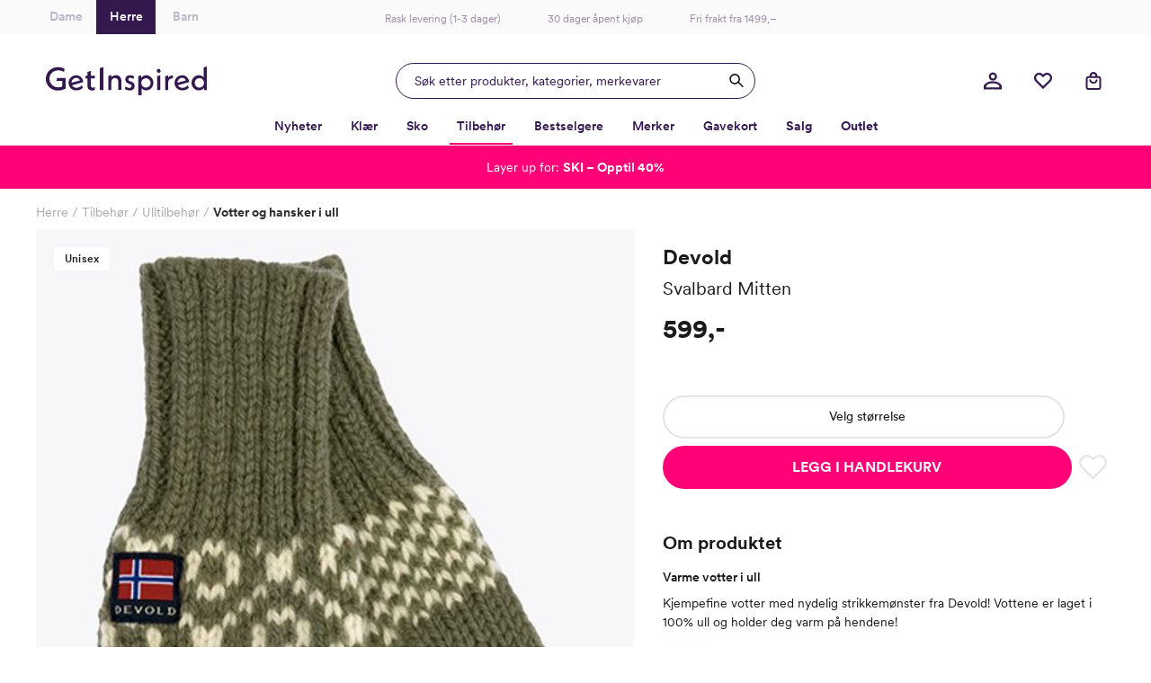

--- FILE ---
content_type: text/html; charset=utf-8
request_url: https://www.getinspired.no/herre/tilbehor/ulltilbehor/votter-og-hansker-i-ull/devold-svalbard-mitten-de-396630a-388a
body_size: 49612
content:

<!DOCTYPE html>
<html lang="nb">
<head>
    <meta charset="utf-8" />
    <meta name="viewport" content="width=device-width, initial-scale=1.0, maximum-scale=1.0,user-scalable=0"/>

        <script type="text/javascript">
            !function (a, b, c, d, e, f, g, h) {
            a.RaygunObject = e, a[e] = a[e] || function () {
                (a[e].o = a[e].o || []).push(arguments)
            }, f = b.createElement(c), g = b.getElementsByTagName(c)[0],
                f.async = 1, f.src = d, g.parentNode.insertBefore(f, g), h = a.onerror, a.onerror = function (b, c, d, f, g) {
                    h && h(b, c, d, f, g), g || (g = new Error(b)), a[e].q = a[e].q || [], a[e].q.push({
                        e: g
                    })
                }
            }(window, document, "script", "//cdn.raygun.io/raygun4js/raygun.min.js", "rg4js");
        </script>
        <script type="text/javascript">
    rg4js('apiKey', 'w4wYB20x9A1t1aT8xCMuQg');
    rg4js('enableCrashReporting', true);
    rg4js('setVersion', '44.0.0');
    rg4js('options', {
        ignore3rdPartyErrors: true,
        ignoreAjaxError: true,
        ignoreAjaxAbort: true
    });
        </script>
    <link rel="apple-touch-icon" sizes="180x180" href="/favicons/getinspired/apple-touch-icon.png">
    <link rel="icon" type="image/png" href="/favicons/getinspired/favicon-32x32.png" sizes="32x32">
    <link rel="icon" type="image/png" href="/favicons/getinspired/favicon-16x16.png" sizes="16x16">
    <link rel="manifest" href="/manifest">
    <!-- <link rel="mask-icon" href="/favicons/safari-pinned-tab.svg" color="#007e8f"> -->
    <!-- <link rel="shortcut icon" href="/favicons/getinspired/favicon.ico"> -->


    <title>Devold Svalbard Wool Mitten - Grønn | Getinspired.no</title><!-- ssr chunks:  --><link rel="stylesheet" type="text/css" href="/assets/browser.bundle.c2ef3886eb6000cabf00.css" />
<meta name="description" content="Devold Svalbard Wool Mitten i grønn er varme votter med nydelig strikkemønster. Klikkes hjem med lynrask levering fra Get Inspired." data-dynamic="1" />
<meta property="og:url" content="https://www.getinspired.no/tilbehor/ulltilbehor/votter-og-hansker-i-ull/devold-svalbard-mitten-de-396630a-388a" data-dynamic="1" />
<meta property="og:type" content="website" data-dynamic="1" />
<meta property="og:title" content="Devold Svalbard Wool Mitten - Grønn" data-dynamic="1" />
<meta property="og:description" content="Devold Svalbard Wool Mitten i grønn er varme votter med nydelig strikkemønster. Klikkes hjem med lynrask levering fra Get Inspired." data-dynamic="1" />
<meta property="product:condition" content="new" data-dynamic="1" />
<meta property="product:retailer_item_id" content="c-DE-396630A-388A" data-dynamic="1" />
<meta property="product:availability" content="out of stock" data-dynamic="1" />
<meta property="product:price:amount" content="599.0" data-dynamic="1" />
<meta property="product:price:currency" content="NOK" data-dynamic="1" />
<meta property="product:sizes" content="M|L|XL" data-dynamic="1" />
<meta property="product:sizes_in_stock" content="" data-dynamic="1" />
<meta property="og:image" content="https://www.getinspired.no/globalassets/productimages/u_de-396630a-388a_230908_pa_1.png?ref=FC1BE82175" data-dynamic="1" />

                <script>
                if (!('Promise' in window && Promise.prototype.finally)) {
                    document.write('<' + 'script src="/assets/polyfills.bundle.c93bf6ad2fab2caa798d.js" onerror="window.rg4js&&window.rg4js(\'send\', new Error(\'Failed to load: /assets/polyfills.bundle.c93bf6ad2fab2caa798d.js\'))"></' + 'script>');
                }
                </script>
                <script>
                window.scopeReady = new Promise(function (res, rej) { window.resolveScopeReady = res; window.rejectScopeReady = rej; });
                </script>
            <link rel="canonical" href="/tilbehor/ulltilbehor/votter-og-hansker-i-ull/devold-svalbard-mitten-de-396630a-388a" id="link-canonical" />
<script src="/assets/browser.bundle.fefa47dfa43851f6046d.js" async></script>
<script src="/assets/vendor.chunk.b193c8b369ce3b240eb8.js" async></script>
<link rel="stylesheet" type="text/css" href="/assets/browser.bundle.c2ef3886eb6000cabf00.css" />
<link rel="preload" href="/assets/CircularXXWeb-Black.2f25d391ac0d68fa1f870410aff379d7.woff2" as="font" />
<link rel="preload" href="/assets/CircularXXWeb-Bold.6303baeb66307f3e3d21465ca336052f.woff2" as="font" />
<link rel="preload" href="/assets/CircularXXWeb-Book.f693e92725b34e86708d4e664046d6a2.woff2" as="font" />
<link rel="preload" href="/assets/CircularXXWeb-Medium.0e53394902f56ea43827926bbbca1d76.woff2" as="font" />
<link rel="preload" href="/assets/CircularXXWeb-Regular.d2e1100fb949e77712d4f0459a1ae098.woff2" as="font" />


    <style data-glitz>.a{min-height:100vh}.b{display:-webkit-box;display:-moz-box;display:-ms-flexbox;display:-webkit-flex;display:flex}.c{flex-direction:column;-webkit-box-orient:vertical;-webkit-box-direction:normal}.d{background-color:white}.e{position:relative}.f{color:#1a1a1a}.g{position:absolute}.h{width:100%}.i{opacity:1}.j{border-top-width:1px}.k{border-top-style:solid}.l{border-top-color:#E4E4E4}.m{font-size:14px}.n{height:-webkit-fit-content;height:-moz-fit-content;height:fit-content}.o{overflow-y:hidden}.p{padding-bottom:0}.q{overscroll-behavior:contain}.r{transition-property:top;-webkit-transition-property:top;-moz-transition-property:top}.s{transition-duration:400ms}.t{transition-timing-function:ease}.u{z-index:-1}.v{top:calc(-100vh - 0px)}.w{font-family:inherit}.x{font-style:inherit}.y{font-variant:inherit}.z{border-left-width:0}.a0{border-right-width:0}.a1{border-top-width:0}.a2{border-bottom-width:0}.a3{padding-left:0}.a4{padding-right:0}.a5{padding-top:0}.a6{-webkit-user-select:none;-moz-user-select:none;-ms-user-select:none;user-select:none}.a7{text-align:inherit}.a8{cursor:pointer}.a9{background-color:#F8F8F8}.aa{text-transform:inherit}.ab{display:-webkit-inline-box;display:-moz-inline-box;display:-ms-inline-flexbox;display:-webkit-inline-flex;display:inline-flex}.ac{align-items:center;-webkit-box-align:center}.ae{justify-content:center;-webkit-box-pack:center}.af{transition-property:color, background-color;-webkit-transition-property:color, background-color;-moz-transition-property:color, background-color}.ag{transition-duration:200ms}.ah{transition-timing-function:ease-out}.am{text-decoration:underline}.ay{top:0}.az{right:0}.b0{margin-top:32px}.b1{margin-right:32px}.b2{font-size:12px}.b3{color:#737373}.b4{font-weight:600}.b5{border-radius:50%}.b6{height:40px}.b7{width:40px}.b8{font-size:1.5em}.b9{width:32px}.ba{height:32px}.bb{gap:32px}.bc{padding-top:32px}.bd{max-width:1200px}.be{margin-top:0}.bf{margin-bottom:0}.bg{margin-left:auto}.bh{margin-right:auto}.bi{align-self:center;-ms-grid-row-align:center}.bj{display:block}.bk{width:201px}.bl{max-width:830px}.bm{justify-content:space-between;-webkit-box-pack:justify}.bn{border-bottom-width:2px}.bo{border-bottom-color:#F9F8F9}.bp{border-bottom-style:solid}.bq{justify-content:flex-start;-webkit-box-pack:start}.br{text-decoration:none}.bs{background-color:transparent;background-color:initial}.bt{color:#AAAAAA}.bv{font-size:18px}.bw{margin-top:24px}.bx{margin-bottom:4px}.by{margin-left:0}.bz{margin-right:16px}.c0{padding-bottom:2px}.c1{color:inherit}.c2{bottom:-2px}.c3{height:2px}.c4{width:0}.c5{background-color:#1a1a1a}.c6{transition-property:left, width;-webkit-transition-property:left, width;-moz-transition-property:left, width}.c7{left:0}.c8{height:100%}.c9{overflow-y:auto}.ca{overflow-x:hidden}.cb{width:100vw}.cc{order:0}.cd{padding-top:8px}.ce{padding-left:16px}.cf{padding-right:16px}.cg{color:#D90005}.ch{text-align:center}.ci{height:38px}.cj{background-color:#FAFAFB}.ck{width:1200px}.cl{width:200px}.cm{font-size:inherit}.cn{color:#BEB6C7}.co{width:50%}.cp{box-shadow:none}.cq{padding-top:12px}.cr{padding-bottom:12px}.cs{border-bottom-color:transparent}.ct{border-bottom-width:1px}.cw{background-color:#34194F}.cx{color:white}.d0{color:#A08CAA}.d1{left:50%}.d2{transform:translateX(-50%)}.d3{text-decoration:inherit}.d6{display:inline-block}.d7{margin-left:12px}.d8{max-width:100%}.d9{max-width:calc(100vw - 48px)}.da{display:-ms-grid;display:grid}.db{padding-bottom:8px}.dc{grid-template-columns:1fr 1fr 1fr;-ms-grid-columns:1fr 1fr 1fr}.dd{pointer-events:all}.de{height:48px}.dh{transition-property:box-shadow;-webkit-transition-property:box-shadow;-moz-transition-property:box-shadow}.di{will-change:box-shadow}.dj{box-shadow:inset 0px 0px 0px 0px #34194F}.dk{border-left-width:1px}.dl{border-left-style:solid}.dm{border-right-width:1px}.dn{border-right-style:solid}.do{max-width:400px}.dp{color:#34194F}.dq{border-left-color:#34194F}.dr{border-right-color:#34194F}.ds{border-top-color:#34194F}.dt{border-bottom-color:#34194F}.du{width:400px}.dv{background-color:transparent}.dw{cursor:inherit}.dx{line-height:1.5}.dy{padding-top:9.5px}.dz{padding-bottom:9.5px}.e0{padding-left:20px}.e5{outline-width:0}.e6{outline-style:none}.e7{font-weight:inherit}.e8{min-width:40px}.e9{border-radius:100%}.ea{width:inherit}.eb{overflow:hidden}.ec{white-space:nowrap}.ed{text-overflow:ellipsis}.ee{transform:scale(1)}.ef{transition-property:opacity, transform;-webkit-transition-property:opacity, transform;-moz-transition-property:opacity, transform}.eg{width:1em}.eh{height:1em}.ei{margin-top:4px}.el{justify-content:flex-end;-webkit-box-pack:end}.em{width:48px}.er{stroke:inherit}.eu{position:fixed}.ev{max-width:calc(100% - 48px)}.ew{will-change:transform}.ex{left:100%}.ey{stroke-width:2}.ez{height:21px}.f0{min-width:21px}.f1{line-height:20px}.f2{top:calc(50% - 2px)}.f3{right:calc(50% - 23px)}.f4{border-radius:100vw}.f5{border-left-color:white}.f6{border-right-color:white}.f7{border-top-color:white}.f8{border-bottom-color:white}.f9{transform:scale(0)}.fa{transition-property:transform;-webkit-transition-property:transform;-moz-transition-property:transform}.fb{margin-right:4px}.ge{border-bottom-color:#FF0278}.gf{font-weight:700}.gs{border-bottom-color:#E4E4E4}.gt{flex-grow:1;-webkit-box-flex:1}.gu{order:2}.gv{height:0}.gw{transition-property:height;-webkit-transition-property:height;-moz-transition-property:height}.gx{transition-duration:300ms}.gy{max-width:unset}.gz{width:calc(100vw - 0px )}.h0{right:50%}.h1{margin-left:calc(-50vw + 0px)}.h2{margin-right:calc(-50vw + 0px)}.h3{padding-top:16px}.h4{padding-bottom:16px}.h5{padding-left:8px}.h6{padding-right:8px}.h7{color:#302045}.h8{background-color:#F9F8F9}.h9{border-bottom-color:#D1D1D1}.ha{border-left-color:black}.hb{border-right-color:black}.hc{border-top-color:black}.hd{border-bottom-color:black}.he{border-radius:100vh}.hf{width:18px}.hg{height:18px}.hh{min-width:18px}.hi{font-size:8px}.hj{margin-right:8px}.hl{background-color:#FF0278}.hn{margin-left:16px}.ho{min-height:1px}.hp{height:1px}.hq{bottom:0}.hr{margin-right:0}.hs{list-style:none}.hv{height:37px}.hw{flex-wrap:wrap;-webkit-box-lines:multiple}.i2{font-weight:400}.i8{color:#2D2D2D}.i9{grid-template-columns:minmax(0, 1.32fr) minmax(0, 1fr);-ms-grid-columns:minmax(0, 1.32fr) minmax(0, 1fr)}.ia{grid-column-gap:32px}.ib{order:1}.ic{margin-bottom:32px}.id{position:-webkit-sticky;position:sticky}.ie{z-index:6}.if{top:11px}.ih{z-index:3}.ii{pointer-events:none}.ij{top:20px}.ik{left:20px}.il{width:-webkit-fit-content;width:-moz-fit-content;width:fit-content}.im{margin-bottom:5px}.in{border-bottom-right-radius:4px}.io{border-top-right-radius:4px}.ip{border-top-left-radius:4px}.iq{border-bottom-left-radius:4px}.ir{letter-spacing:0.2px}.is{padding-left:12px}.it{padding-right:12px}.iu{padding-top:4px}.iv{padding-bottom:4px}.iy{cursor:-webkit-zoom-in;cursor:-moz-zoom-in;cursor:zoom-in}.j1{transition-property:opacity;-webkit-transition-property:opacity;-moz-transition-property:opacity}.j2{transition-timing-function:ease-in}.j3{object-fit:cover}.j4{object-position:center}.j5{width:calc(100% - 56px)}.j6{margin-bottom:29px}.j7{row-gap:8px}.j9{line-height:21px}.ja{font-size:17px}.jb{font-size:22.5px}.jc{line-height:31px}.jd{font-size:19.5px}.je{line-height:30px}.jf{color:#1A1A1A}.jg{flex-direction:row;-webkit-box-orient:horizontal;-webkit-box-direction:normal}.jh{align-items:flex-start;-webkit-box-align:start}.ji{margin-top:14px}.jj{font-size:26px}.jk{font-size:29px}.jl{flex-direction:column-reverse;-webkit-box-orient:vertical;-webkit-box-direction:reverse}.jm{row-gap:6px}.jn{align-items:flex-end;-webkit-box-align:end}.jo{height:19.5px}.jp{margin-bottom:10px}.jq{justify-content:left;-webkit-box-pack:left}.js{border-left-width:2px}.jt{border-left-color:#E4E4E4}.ju{border-right-width:2px}.jv{border-right-color:#E4E4E4}.jw{border-top-width:2px}.jx{padding-top:13.5px}.jy{padding-bottom:13.5px}.jz{margin-bottom:8px}.k0{font-weight:500}.k1{-webkit-column-gap:6px;column-gap:6px}.k2{margin-bottom:24px}.k3{gap:8px}.k4{text-transform:uppercase}.k5{padding-left:32px}.k6{padding-right:32px}.k7{font-size:16px}.k8{min-width:48px}.k9{stroke-width:1.5}.ka{padding-left:1px}.kb{padding-right:1px}.kc{padding-top:1px}.kd{padding-bottom:1px}.ke{color:#E4E4E4}.kf{fill:transparent}.kh{font-size:35px}.ki{margin-bottom:16px}.kj{padding-top:24px}.kk{padding-bottom:24px}.kl{border-bottom-color:#F3F3F4}.ko{border-radius:0}.kp{font-size:20px}.kq{line-height:24px}.kr{white-space:pre-line}.ks{width:60px}.kt{height:60px}.kv{border-radius:10px}.kw{opacity:0}.kx{height:inherit}.ky{height:16px}.l0{fill:#E4E4E4}.l1{min-width:10px}.l2{width:10px}.l3{height:26px}.l4{will-change:height}.l5{width:25px}.l6{margin-top:80px}.l7{margin-left:-24px}.l8{margin-right:-24px}.l9{max-width:calc(100% + 48px)}.la{width:calc(100% + 48px)}.lb{width:5%}.lc{background-image:-webkit-linear-gradient(90deg, white 0%, rgba(253, 250, 247, 0) 100%);;background-image:-moz-linear-gradient(90deg, white 0%, rgba(253, 250, 247, 0) 100%);;background-image:linear-gradient(90deg, white 0%, rgba(253, 250, 247, 0) 100%);}.ld{transition-property:all;-webkit-transition-property:all;-moz-transition-property:all}.le{font-size:28px}.lf{-webkit-filter:drop-shadow(0 2px 4px rgba(0, 0, 0, .1)) drop-shadow(0 2px 8px rgba(0, 0, 0, .05));filter:drop-shadow(0 2px 4px rgba(0, 0, 0, .1)) drop-shadow(0 2px 8px rgba(0, 0, 0, .05))}.lg{border-radius:100px}.lh{color:#353535}.li{left:16px}.lj{cursor:arrow}.lk{width:24px}.ll{height:24px}.lm{stroke:currentColor}.ln{fill:currentColor}.lo{transform:rotate(180deg)}.lp{color:#321E46}.lq{flex-shrink:0}.lr{flex-basis:auto}.ls{margin-right:24px}.lt{margin-left:8px}.lu{flex-grow:0;-webkit-box-flex:0}.lv{width:calc(23.529411764705884% - 16px)}.lw{color:black}.ly{background-color:rgba(255, 255, 255, 0.8)}.lz{border-radius:8px}.m0{top:10px}.m1{right:10px}.m2{min-width:auto}.m3{width:38px}.m4{bottom:10px}.m5{border-top-left-radius:0}.m6{border-bottom-left-radius:0}.m7{font-size:11px}.m8{margin-top:12px}.m9{padding-right:4px}.ma{line-height:22px}.mb{margin-top:auto}.mc{grid-template-columns:repeat(auto-fill, minmax(10px, 1fr));-ms-grid-columns:repeat(auto-fill, minmax(10px, 1fr))}.md{grid-gap:8px}.me{margin-bottom:1px}.mf{box-sizing:border-box}.mg{height:10px}.mh{background-color:#ad323a}.mi{flex-basis:1px}.mj{background-color:#e9afa7}.mk{line-height:inherit}.ml{display:inline}.mm{align-items:end;-webkit-box-align:end}.mn{border-bottom-right-radius:0}.mo{border-top-right-radius:0}.mp{background-color:#d2ccc7}.mq{background-color:#a29f99}.mr{color:#FF0278}.ms{text-decoration:line-through}.mt{text-align:left}.mu{background-color:#d1cdc4}.mv{background-color:#465047}.mw{background-color:#40415a}.mx{background-color:#F5F5DC}.my{background-color:#242a3c}.mz{background-color:#c7b8a8}.n0{background-color:#000000}.n1{background-image:-webkit-linear-gradient(270deg,  white 0%, rgba(253, 250, 247, 0) 100%);background-image:-moz-linear-gradient(270deg,  white 0%, rgba(253, 250, 247, 0) 100%);background-image:linear-gradient(270deg,  white 0%, rgba(253, 250, 247, 0) 100%)}.n2{right:16px}.n3{background-color:#c9c5bf}.n4{background-color:#153f5c}.n5{background-color:#1c202f}.n6{background-color:#58573d}.n7{background-color:#e8deca}.n8{background-color:#d9908c}.n9{background-color:#8d232d}.na{background-color:#bab7ac}.nb{background-color:#3c3c2e}.nc{background-color:#5f6048}.nd{background-color:#bdb9ac}.ne{background-color:#273144}.nf{background-color:#a5a49f}.ng{background-color:#d2cdc3}.nh{background-color:#9d9c9d}.ni{background-color:#6c6e57}.nj{background-color:#dad1bc}.nk{background-color:#cfcbc6}.nl{background-color:#16171c}.nm{background-color:#d0cdc9}.nn{background-color:#232322}.no{background-color:#5a5b5b}.np{background-color:#f0e6d4}.nq{background-color:#7d583d}.nr{background-color:#282628}.ns{background-color:#ffffff}.nt{background-color:#131213}.nu{background-color:#262427}.nv{font-size:24px}.nw{line-height:28px}.nx{background-color:#f9f9f9}.ny{flex-basis:0}.nz{margin-bottom:82px}.o0{width:768px}.o1{padding-bottom:32px}.o2{min-height:350px}.o3{order:3}.o4{padding-top:40px}.o5{max-width:990px}.o6{margin-top:8px}.o7{margin-bottom:12px}.o8{margin-top:16px}.o9{width:20px}.oa{height:22px}.ob{margin-top:calc(22px + 16px)}.oc{width:356px}.od{height:69px}.oe{grid-area:1 / 1}.of{background-color:#ff0278}.og{color:#ffffff}.oh{color:transparent}.oi{background-color:#DB0075}.oj{z-index:7}.ai:focus-visible{outline-color:#379EFF}.aj:focus-visible{outline-offset:4px}.ak:focus-visible{outline-style:solid}.al:focus-visible{outline-width:4px}.an:hover{color:#E070A6}.ao:hover{text-decoration:underline}.bu:hover{color:inherit}.cu:hover{background-color:white}.cv:hover{color:#BEB6C7}.cy:hover{background-color:#34194F}.cz:hover{color:white}.d4:hover{text-decoration:inherit}.g3:hover{color:#34194F}.g4:hover{font-weight:600}.g5:hover{border-bottom-color:#FF0278}.g6:hover{border-bottom-width:2px}.g7:hover{border-bottom-style:solid}.gq:hover{font-weight:700}.hk:hover{text-decoration:none}.as:focus{outline-width:0}.at:focus{color:white}.au:focus{text-decoration:underline}.fh:focus{color:#34194F}.fi:focus{font-weight:600}.fj:focus{text-decoration:inherit}.gk:focus{color:inherit}.gl:focus{font-weight:700}.av:active{outline-width:0}.aw:active{color:white}.ax:active{text-decoration:underline}.fl:active{color:#34194F}.fm:active{font-weight:600}.fn:active{text-decoration:inherit}.gn:active{color:inherit}.go:active{font-weight:700}.d5:not(:last-child){margin-right:40px}.kz:not(:last-child){padding-bottom:8px}.e1::placeholder{opacity:0.5}.e2::placeholder{color:#34194F}.fc:hover:hover{font-weight:600}.gg:hover:hover{font-weight:700}.fk:focus:hover{font-weight:600}.gm:focus:hover{font-weight:700}.fo:active:hover{font-weight:600}.gp:active:hover{font-weight:700}.fp:after{position:absolute}.fq:after{content:""}.fr:after{background-color:white}.fs:after{width:8px}.ft:after{height:2px}.fu:after{left:0}.fv:after{bottom:-2px}.g8:after{content:attr(data-label)}.g9:after{visibility:hidden}.ga:after{height:0}.gb:after{overflow:hidden}.gc:after{display:block}.gd:after{font-weight:600}.gr:after{font-weight:700}.i3:after{content:" / "}.i4:after{white-space:pre}.fw:before{position:absolute}.fx:before{content:""}.fy:before{background-color:white}.fz:before{width:8px}.g0:before{height:2px}.g1:before{right:0}.g2:before{bottom:-2px}.iz:before{float:left}.j0:before{padding-top:133%}.ku:before{padding-top:100%}.ht:empty:before{content:" "}.hu:empty:before{white-space:pre}.iw:first-child{margin-top:0}.ix:last-child{margin-bottom:0}</style><style data-glitz media="(hover: hover)">.ap:hover{background-color:#F3F3F3}.aq:hover{color:white}.ar:hover{text-decoration:underline}.en:hover{background-color:#F9F8F9}.eo:hover{color:#5B4570}.fd:hover{color:#34194F}.fe:hover{font-weight:600}.ff:hover{text-decoration:inherit}.gh:hover{color:inherit}.gi:hover{font-weight:700}.hm:hover{background-color:#A3014A}.jr:hover{color:#1a1a1a}.kg:hover{fill:#E4E4E4}.lx:hover{color:#FF0278}.fg:hover:hover{font-weight:600}.gj:hover:hover{font-weight:700}.i5:hover:hover{text-decoration:underline}.i6:focus:hover{text-decoration:underline}.i7:active:hover{text-decoration:underline}</style><style data-glitz media="(min-width: 320px)">.hx{flex-wrap:nowrap;-webkit-box-lines:nowrap}.hy{overflow-x:auto}.hz{white-space:nowrap}.i0{-webkit-overflow-scrolling:touch}</style><style data-glitz media="(min-width: 1024px)">.df{border-radius:24px}.dg{height:40px}.ej{height:24px}.ek{width:24px}.ep{margin-right:16px}.eq{width:40px}.es{height:20px}.et{width:20px}.i1{margin-top:8px}.ig{flex-direction:row-reverse;-webkit-box-orient:horizontal;-webkit-box-direction:reverse}.j8{padding-top:16px}.e3::placeholder{opacity:1}.e4::placeholder{color:#34194F}</style><style data-glitz media="(min-width: 1200px)">.km{padding-left:0}.kn{padding-right:0}</style>
<!-- Google Tag Manager -->
<script id="CookieConsent" src="https://policy.app.cookieinformation.com/uc.js"
    data-culture="NB" data-gcm-version="2.0" type="text/javascript"></script>
<script>(function(w,d,s,l,i){w[l]=w[l]||[];w[l].push({'gtm.start':
new Date().getTime(),event:'gtm.js'});var f=d.getElementsByTagName(s)[0],
j=d.createElement(s),dl=l!='dataLayer'?'&l='+l:'';j.async=true;j.src=
'https://www.googletagmanager.com/gtm.js?id='+i+dl;f.parentNode.insertBefore(j,f);
})(window,document,'script','dataLayer','GTM-KB5BGKN');</script>
<!-- End Google Tag Manager -->
    <script>
    (function (i, s, o, g, r, a, m) {
        i['VoyadoAnalyticsObject'] = r;
        i[r] = i[r] || function () { (i[r].q = i[r].q || []).push(arguments) }, i[r].l = 1 * new Date();
        a = s.createElement(o), m = s.getElementsByTagName(o)[0];
        a.async = 1;
        a.src = g;
        m.parentNode.insertBefore(a, m)
    })(window, document, 'script', 'https://assets.voyado.com/jsfiles/analytics_0.1.6.min.js', 'voyado');
        
    voyado("setTenant", "GetInspired");
</script>
        <script async src="//js.testfreaks.com/onpage/getinspired-no/head.js"></script>
</head>
<body class="getinspiredherre">
<!-- Google Tag Manager (noscript) -->
<noscript><iframe src="https://www.googletagmanager.com/ns.html?id=GTM-KB5BGKN"
height="0" width="0" style="display:none;visibility:hidden"></iframe></noscript>
<!-- End Google Tag Manager (noscript) -->
    
    <div id="triggerbee-placeholder-top-desktop"></div>
    <div id="container"><div class="a b c d"><div class="e"><div><div class="f d g h b c i j k l m n o p q r s t u v"><button type="button" class="w x y z a0 a1 a2 a3 a4 a5 p a6 a7 a8 a9 aa ab ac ae af ag ah ai aj ak al am an ao ap aq ar as at au av aw ax g ay az b0 b1 b2 b3 b4 b5 b6 b7"><svg xmlns="http://www.w3.org/2000/svg" width="1em" height="1em" viewBox="0 0 24 24" fill="none" stroke="currentColor" stroke-width="2" stroke-linecap="round" stroke-linejoin="round" class="ab b8 b9 ba"><line x1="18" y1="6" x2="6" y2="18"></line><line x1="6" y1="6" x2="18" y2="18"></line></svg></button><div class="b c bb bc bd be bf bg bh"><a class="bi" data-scope-link="true" href="/herre"><svg class="bj ba bk" id="Layer_1" data-name="Layer 1" viewBox="0 0 389.53 69.58"><path d="M39.99 34.93v13.42l-.21.09a27.155 27.155 0 01-10.43 1.89c-5.48.08-10.76-2.05-14.65-5.92A20.377 20.377 0 018.68 29.8C8.68 18.29 18 9.28 29.89 9.28c5.01.04 9.92 1.46 14.18 4.1l1.32-8.07a34.588 34.588 0 00-15.58-3.8C13.1 1.51 0 13.93 0 29.8s12.77 28.29 29.12 28.29c6.69 0 13.55-1.69 18.78-4.66v-25.8H27.4l-1.87 7.29h14.46zm68.69-24.29l-7.9 2.69v8.83h-4.21l-1.17 6.69h5.38v17.73c0 7.2 4.26 11.5 11.35 11.5 2.15.02 4.28-.38 6.28-1.16v-6.84c-1.51.6-3.11.94-4.74 1-3.11 0-4.97-1.98-4.97-5.29V28.85h9.73v-6.69h-9.73l-.02-11.52zm21.89 46.17h8.51V1.36l-8.51 2.76v52.69zm75.14-20.63l-1.57-.55c-3.96-1.41-4.76-2.78-4.76-4.53 0-2.37 1.72-3.84 4.47-3.84 2.37 0 5.65 1.04 8.59 2.71l1.15-6.3a23.386 23.386 0 00-9.9-2.56c-6.77 0-11.49 4.21-11.49 10.23 0 4.94 2.99 8.66 8.44 10.47l1.42.47c4.55 1.49 5.47 2.99 5.47 4.93 0 2.75-2.01 4.46-5.25 4.46-2.99 0-6.08-1.09-9.78-3.42l-1.07 6.31c3.4 2.13 7.3 3.31 11.31 3.43 7.29 0 12.19-4.36 12.19-10.86 0-5.27-3.1-8.95-9.22-10.94zM73.73 21.17c-10.45 0-18.63 8.08-18.63 18.4s8.15 18.32 18.95 18.32c5.8-.04 11.37-2.23 15.64-6.16l-2.54-6.23c-3.91 4.03-8.29 6.08-13.02 6.08s-8.37-2.12-10.43-5.8l-.2-.36.4-.12 26.82-7.63c-1.12-9.72-8.1-16.5-16.98-16.5zM62.18 39.32v-.46c.41-6.54 5.36-11.46 11.51-11.46 4.42 0 7.09 1.86 8.66 6.03l.13.34-20.3 5.54zm180.75-18.23c-4.45-.03-8.69 1.94-11.51 5.39l-.55.67v-5.77l-7.29 1.86v46.34h7.9V52.56l.54.57c2.84 3.02 6.8 4.71 10.94 4.69 9.43 0 17.1-8.26 17.1-18.4s-7.69-18.32-17.13-18.32zm-.83 29.93c-6.28 0-11.22-5.06-11.22-11.55a11.267 11.267 0 0119.34-7.56c3.16 3.25 4.06 8.08 2.29 12.26a11.258 11.258 0 01-10.41 6.85zm27.07 5.79h7.9V21.24l-7.9 2.02v33.55zm27.32-30.33l-.61.84v-5.97l-7.29 2.34v33.12h7.29V39.59c0-7.42 3.78-11.05 11.55-11.07v-7.06c-4.96.04-8.65 1.7-10.94 5.02zm33.37-5.31c-10.45 0-18.62 8.08-18.62 18.4s8.15 18.32 18.95 18.32c5.79-.03 11.37-2.23 15.63-6.16l-2.55-6.23c-3.91 4.03-8.29 6.08-13.02 6.08s-8.38-2.12-10.43-5.8l-.2-.36 27.22-7.75c-1.12-9.72-8.1-16.5-16.98-16.5zm-11.55 18.15v-.46c.41-6.54 5.36-11.46 11.51-11.46 4.42 0 7.09 1.86 8.66 6.03l.13.34-20.3 5.54zm34.16.17c0 10.14 7.9 18.4 17.69 18.4a15.5 15.5 0 0011.67-5.17l.4-.61v4.74h7.29V0l-7.9 2.2v24.17l-.26-.58c-2.94-3.01-7-4.67-11.21-4.6-9.76-.02-17.69 8.22-17.69 18.3zm30.09 0c0 6.47-4.93 11.55-11.22 11.55s-11.21-5.06-11.21-11.55a11.219 11.219 0 0111.22-11.48c3.02 0 5.91 1.22 8.03 3.38 2.11 2.16 3.26 5.08 3.19 8.1zM273.12 5.97c-2.54-.03-4.63 2-4.67 4.55a4.678 4.678 0 007.94 3.48 4.678 4.678 0 00-3.26-8.03zM169.46 20.95a13.94 13.94 0 00-10.33 4.26l-.57.61v-5.39l-7.29 2.43v33.96h7.29V36.99c0-5.47 3.46-9.17 8.6-9.17s7.81 3.22 7.81 8.62V56.8h7.9V35.48c-.03-8.96-5.16-14.54-13.41-14.54zm0 0" fill="#34194f"></path></svg></a></div><section class="bg bh h bl"><div class="e b bm ac bn bo bp a3 a4"><div class="e b bq"><button type="button" class="w x y z a0 a1 a2 a3 a4 a5 a6 br a7 bs a8 av bj bt bu b4 bv bw bx by bz c0">Dame</button><button type="button" class="w x y z a0 a1 a2 a3 a4 a5 a6 br a7 bs a8 av bj bu b4 bv bw bx by bz c0 c1">Herre</button><button type="button" class="w x y z a0 a1 a2 a3 a4 a5 a6 br a7 bs a8 av bj bt bu b4 bv bw bx by bz c0">Barn</button></div><div class="g c2 c3 c4"><div class="g c3 c5 c6 s t c7 c4"></div></div></div></section><div class="c8 c9 ca"><div class="cb"><section class="bg bh h bl"></section></div></div></div></div></div><header class="e cc"><div><noscript class="cd ce cf b2 cg ch">Det virker som om nettleseren din ikke støtter JavaScript, eller at du har slått av JavaScript. JavaScript er nødvendig for å gi deg den beste opplevelsen.</noscript><div class="f d"><div class="h b m ae ci cj b3"><div class="ck b"><div class="b cl a2 bp bo ac"><button type="button" class="w cm x y z a0 a1 a3 a4 a6 br bs a8 av cn co b4 cp cq cr ch cs ct bp cu cv">Dame</button><button type="button" class="w cm x y z a0 a1 a3 a4 a6 br a8 av co b4 cp cq ch cs ct bp cw i cr cx cy cz">Herre</button><button type="button" class="w cm x y z a0 a1 a3 a4 a6 br bs a8 av cn co b4 cp cq cr ch cs ct bp cu cv">Barn</button></div><div class="cq d0 g d1 d2 b"><a class="c1 d3 b ac bu d4 d5" data-scope-link="true" href="/om-oss"><div class="d6 d7 b2">Rask levering (1-3 dager)</div></a><a class="c1 d3 b ac bu d4 d5" data-scope-link="true" href="/om-oss"><div class="d6 d7 b2">30 dager åpent kjøp</div></a><a class="c1 d3 b ac bu d4 d5" data-scope-link="true" href="/kundeservice/levering"><div class="d6 d7 b2">Fri frakt fra 1499,–</div></a></div></div></div><div class="bg bh d8 h e"><div class="d"><div class="bg bh d9 ck"><div class="da ac db bc dc"><a data-scope-link="true" href="/herre"><svg class="bj ba bk" id="Layer_1" data-name="Layer 1" viewBox="0 0 389.53 69.58"><path d="M39.99 34.93v13.42l-.21.09a27.155 27.155 0 01-10.43 1.89c-5.48.08-10.76-2.05-14.65-5.92A20.377 20.377 0 018.68 29.8C8.68 18.29 18 9.28 29.89 9.28c5.01.04 9.92 1.46 14.18 4.1l1.32-8.07a34.588 34.588 0 00-15.58-3.8C13.1 1.51 0 13.93 0 29.8s12.77 28.29 29.12 28.29c6.69 0 13.55-1.69 18.78-4.66v-25.8H27.4l-1.87 7.29h14.46zm68.69-24.29l-7.9 2.69v8.83h-4.21l-1.17 6.69h5.38v17.73c0 7.2 4.26 11.5 11.35 11.5 2.15.02 4.28-.38 6.28-1.16v-6.84c-1.51.6-3.11.94-4.74 1-3.11 0-4.97-1.98-4.97-5.29V28.85h9.73v-6.69h-9.73l-.02-11.52zm21.89 46.17h8.51V1.36l-8.51 2.76v52.69zm75.14-20.63l-1.57-.55c-3.96-1.41-4.76-2.78-4.76-4.53 0-2.37 1.72-3.84 4.47-3.84 2.37 0 5.65 1.04 8.59 2.71l1.15-6.3a23.386 23.386 0 00-9.9-2.56c-6.77 0-11.49 4.21-11.49 10.23 0 4.94 2.99 8.66 8.44 10.47l1.42.47c4.55 1.49 5.47 2.99 5.47 4.93 0 2.75-2.01 4.46-5.25 4.46-2.99 0-6.08-1.09-9.78-3.42l-1.07 6.31c3.4 2.13 7.3 3.31 11.31 3.43 7.29 0 12.19-4.36 12.19-10.86 0-5.27-3.1-8.95-9.22-10.94zM73.73 21.17c-10.45 0-18.63 8.08-18.63 18.4s8.15 18.32 18.95 18.32c5.8-.04 11.37-2.23 15.64-6.16l-2.54-6.23c-3.91 4.03-8.29 6.08-13.02 6.08s-8.37-2.12-10.43-5.8l-.2-.36.4-.12 26.82-7.63c-1.12-9.72-8.1-16.5-16.98-16.5zM62.18 39.32v-.46c.41-6.54 5.36-11.46 11.51-11.46 4.42 0 7.09 1.86 8.66 6.03l.13.34-20.3 5.54zm180.75-18.23c-4.45-.03-8.69 1.94-11.51 5.39l-.55.67v-5.77l-7.29 1.86v46.34h7.9V52.56l.54.57c2.84 3.02 6.8 4.71 10.94 4.69 9.43 0 17.1-8.26 17.1-18.4s-7.69-18.32-17.13-18.32zm-.83 29.93c-6.28 0-11.22-5.06-11.22-11.55a11.267 11.267 0 0119.34-7.56c3.16 3.25 4.06 8.08 2.29 12.26a11.258 11.258 0 01-10.41 6.85zm27.07 5.79h7.9V21.24l-7.9 2.02v33.55zm27.32-30.33l-.61.84v-5.97l-7.29 2.34v33.12h7.29V39.59c0-7.42 3.78-11.05 11.55-11.07v-7.06c-4.96.04-8.65 1.7-10.94 5.02zm33.37-5.31c-10.45 0-18.62 8.08-18.62 18.4s8.15 18.32 18.95 18.32c5.79-.03 11.37-2.23 15.63-6.16l-2.55-6.23c-3.91 4.03-8.29 6.08-13.02 6.08s-8.38-2.12-10.43-5.8l-.2-.36 27.22-7.75c-1.12-9.72-8.1-16.5-16.98-16.5zm-11.55 18.15v-.46c.41-6.54 5.36-11.46 11.51-11.46 4.42 0 7.09 1.86 8.66 6.03l.13.34-20.3 5.54zm34.16.17c0 10.14 7.9 18.4 17.69 18.4a15.5 15.5 0 0011.67-5.17l.4-.61v4.74h7.29V0l-7.9 2.2v24.17l-.26-.58c-2.94-3.01-7-4.67-11.21-4.6-9.76-.02-17.69 8.22-17.69 18.3zm30.09 0c0 6.47-4.93 11.55-11.22 11.55s-11.21-5.06-11.21-11.55a11.219 11.219 0 0111.22-11.48c3.02 0 5.91 1.22 8.03 3.38 2.11 2.16 3.26 5.08 3.19 8.1zM273.12 5.97c-2.54-.03-4.63 2-4.67 4.55a4.678 4.678 0 007.94 3.48 4.678 4.678 0 00-3.26-8.03zM169.46 20.95a13.94 13.94 0 00-10.33 4.26l-.57.61v-5.39l-7.29 2.43v33.96h7.29V36.99c0-5.47 3.46-9.17 8.6-9.17s7.81 3.22 7.81 8.62V56.8h7.9V35.48c-.03-8.96-5.16-14.54-13.41-14.54zm0 0" fill="#34194f"></path></svg></a><div aria-label="" class="dd e a8"><form action="/herre/search" class="de df dg dh ag ah di dj dk dl dm dn j k ct bp m do dp d dq dr ds dt du"><div class="e b ac c8"><input type="search" name="q" autoComplete="off" value="" placeholder="Søk etter produkter, kategorier, merkevarer" class="h z a0 a1 a2 c1 dv as dw dx b6 dy dz e0 a4 m e1 e2 e3 e4 e5 e6"/><button type="submit" class="w x y e7 z a0 a1 a2 a6 c1 br a7 bs a8 av aa ab ac ae af ag ah as ai aj ak al dx b6 dy dz m e8 a3 a4 e9 e"><span class="ea b ac ae e7 cm eb ec ed i ee ef ag ah"><svg width="1em" height="1em" class="eg eh b8 bj ei cx ej ek" version="1.1" id="Layer_1" x="0" y="0" viewBox="0 0 500 625" xml:space="preserve"><path d="M312.5 206c0 3.3-.1 6.5-.4 9.8-.1 1.6-.3 3.2-.4 4.8-.5 5 .6-3.3-.2 1.5-1 6.4-2.6 12.8-4.6 19-1 3-2 5.9-3.2 8.8-1.3 3.3 1.7-3.5-.3.7-.8 1.6-1.5 3.2-2.3 4.8-2.9 5.7-6.1 11.1-9.8 16.3-.7 1-2 3.6-3.1 4.2-.1.1 2.7-3.1 1.1-1.5l-1.2 1.5c-2.2 2.7-4.5 5.3-7 7.8-2.1 2.2-4.3 4.3-6.6 6.3-1 .9-2 1.7-3 2.6-.7.6-1.3 1.1-2 1.7-2.8 2.4 2.5-1.7.4-.3-5.2 3.7-10.3 7.3-15.9 10.3-2.7 1.5-5.4 2.9-8.2 4.2-.6.3-1.2.5-1.8.8-2.4 1.3 3.6-1.4 1.1-.5-1.7.6-3.3 1.3-5 1.9-6.1 2.2-12.4 4-18.7 5.2-1.6.3-3.1.6-4.7.8-4.7.8 2.9-.2-.8.1-3.4.4-6.9.7-10.4.8-6.8.2-13.4-.1-20.2-.8-3.7-.4 3.9.6-.8-.1-1.6-.3-3.1-.5-4.7-.8-3.3-.7-6.6-1.5-9.8-2.4-3-.8-6-1.8-8.9-2.9-1.5-.5-2.9-1.1-4.3-1.7-2.7-1 .5.7 1.1.5-.3.1-2.1-.9-2.4-1.1-5.8-2.7-11.3-5.8-16.7-9.2-2.6-1.7-5-3.5-7.5-5.3-2.2-1.5 2.9 2.5 1 .7l-1.5-1.2c-1.3-1.1-2.7-2.2-4-3.4-4.7-4.2-9.1-8.8-13.1-13.6-.6-.7-1.1-1.4-1.7-2-1.5-1.7 1.2 1.5 1.1 1.5-1-.6-2-2.7-2.7-3.7-1.9-2.7-3.7-5.4-5.4-8.2-1.6-2.6-3.1-5.3-4.5-8-.7-1.4-1.4-2.8-2-4.1-.4-.8-.7-1.6-1.1-2.4-1.2-2.3 1.8 4.7.2.5-2.3-5.8-4.2-11.7-5.7-17.8-.7-3.1-1.4-6.2-1.9-9.3 0 0-.6-2.5-.4-2.7-.1.1.6 5.2.2 1.2-.2-1.8-.4-3.7-.5-5.5-.5-6.7-.5-13.5.1-20.2.1-1.6.3-3.2.5-4.8.4-3.7-.7 4.3.1-.8.5-3.3 1.2-6.7 2-10 1.5-6.3 3.7-12.3 6-18.4.8-2.1-.7 1.8-.7 1.7-.1-.2.9-2 1.1-2.4.6-1.4 1.3-2.8 2-4.2 1.5-2.9 3.1-5.8 4.8-8.6 1.6-2.6 3.3-5.2 5-7.7.9-1.2 1.8-2.5 2.7-3.7 1.3-1.8-1.1 1.5-1.1 1.5-.1-.3 1.8-2.2 2.1-2.5 4-4.8 8.4-9.4 13.1-13.6 1.1-1 2.3-2 3.5-3l1.5-1.2c2.7-2.3-.8.5-1 .7 1.3-2.1 5.9-4.3 8-5.7 5.3-3.5 10.9-6.6 16.7-9.2.4-.2 2.2-1.2 2.4-1.1.1 0-3.8 1.5-1.7.7 1.5-.5 2.9-1.1 4.3-1.7 3.1-1.2 6.3-2.2 9.5-3.1 3-.9 6.1-1.6 9.2-2.2 1.6-.3 3.1-.6 4.7-.9.9-.1 1.9-.2 2.7-.4-1 .3-4 .5-1.2.2 6.9-.7 13.9-1 20.9-.8 3 .1 6 .4 9 .7 5.2.6-2.9-.5.8.1 1.8.3 3.6.6 5.4 1 6.6 1.3 13.1 3.1 19.3 5.5 1.2.5 2.5 1 3.7 1.4 3.6 1.4-1-.5-1.1-.5.2-.1 2.4 1.1 2.4 1.1 3 1.4 5.9 2.9 8.8 4.5 2.7 1.5 5.3 3.1 7.9 4.7 2.1 1.4 6.7 3.5 8 5.7.1.1-3.2-2.6-1.5-1.1.6.6 1.4 1.1 2 1.7 1.2 1 2.3 2 3.5 3 2.4 2.2 4.8 4.4 7 6.8 2.1 2.2 4.1 4.5 6.1 6.8l1.2 1.5c1.4 1.6 1.4.4-.7-1 1.2.8 2.3 3.1 3.1 4.2 3.6 5.2 6.9 10.6 9.8 16.3.7 1.4 1.4 2.8 2 4.2.3.6.5 1.2.8 1.8 1.2 2.4-1.4-3.7-.5-1.1 1.1 3.1 2.4 6.2 3.4 9.4 2 6.2 3.5 12.6 4.6 19 .8 4.7-.2-2.9.1.8.2 1.6.3 3.2.5 4.8.3 3.3.4 6.8.4 10.3.1 10.5 9.2 20.5 20 20s20.1-8.8 20-20c-.3-64.1-41-120.9-101-142.9-58.1-21.3-127.5-2.5-166.7 45.3-20.4 24.9-32.5 54.3-35.2 86.4-2.6 30.8 5.2 62.8 21.1 89.2 15.4 25.5 38.7 47.1 66 59.3 30.2 13.6 62.9 17.5 95.4 11 59.5-11.9 108.9-62.9 118.1-123 1.3-8.4 2.2-16.8 2.2-25.3.1-10.5-9.2-20.5-20-20s-19.8 8.8-19.9 20z"></path><path d="M284.9 308.2l44.5 44.5 70.6 70.6 16.4 16.4c7.4 7.4 21 8 28.3 0s7.9-20.4 0-28.3l-44.5-44.5-70.6-70.6-16.4-16.4c-7.4-7.4-21-8-28.3 0-7.4 8-7.9 20.4 0 28.3z"></path></svg></span></button></div></form></div><div class="bg"><nav class="b el"><button data-test-id="open-login-button" type="button" class="w x y e7 z a0 a1 a2 a6 br a7 bs a8 av aa ab ac ae af ag ah as ai aj ak al dx b6 dy dz m e8 a3 a4 e9 e em dp en eo ep eq"><svg width="1em" height="1em" class="ab eg eh b8 er es et eo" id="Layer_1" data-name="Layer 1" viewBox="0 0 153.51 144.68" fill="currentColor"><path d="M76.93 127.69h55.8v-11.86c-6.44-13.46-26.42-23.05-55.48-23.05h-.99c-29.06 0-49.04 9.59-55.47 23.05v11.86h56.14zm0-75.37c.3.02.59.05.89.05 9.64 0 17.46-7.82 17.46-17.46s-7.82-17.45-17.46-17.45c-.3 0-.6.03-.89.05-9.22.47-16.56 8.07-16.56 17.41s7.34 16.94 16.56 17.41z" fill="none"></path><path class="cls-2" d="M76.93 69.78c.3 0 .59.05.89.05 19.28 0 34.91-15.63 34.91-34.91S97.1 0 77.82 0c-.3 0-.59.04-.89.05-18.86.48-34.02 15.89-34.02 34.86S58.06 69.3 76.93 69.78zm0-52.28c.3-.02.59-.05.89-.05 9.64 0 17.46 7.81 17.46 17.45s-7.82 17.46-17.46 17.46c-.3 0-.6-.03-.89-.05-9.22-.47-16.56-8.07-16.56-17.41s7.34-16.94 16.56-17.41zm76.58 127.18l-.06-32.94c-15.11-24.58-42.7-36.4-72.3-36.4h-8.79c-29.6-.02-57.19 11.81-72.3 36.39L0 144.67l76.58-.4 76.93.4zM20.78 127.69v-11.86c6.44-13.46 26.42-23.05 55.48-23.05h.99c29.06 0 49.04 9.59 55.47 23.05v11.86H20.78z"></path></svg></button><div class="e"><div><div><div aria-hidden="true" class="eu ay c8 du ev d ew ex b c"></div></div></div></div><button type="button" class="w x y e7 z a0 a1 a2 a6 br a7 bs a8 av aa ab ac ae af ag ah as ai aj ak al dx b6 dy dz m e8 a3 a4 e9 e bz dp em en eo eq"><svg width="1em" height="1em" class="ab eg eh b8 c1 ey bu es et" id="Layer_1" data-name="Layer 1" viewBox="0 0 166.4 150.38" fill="currentColor"><path d="M120.19 18.44c-7.42 0-14.39 2.89-19.64 8.13L83.2 43.92 65.85 26.57c-5.25-5.24-12.22-8.13-19.64-8.13-15.31 0-27.77 12.46-27.77 27.77 0 8.59 3.35 16.66 9.43 22.74l55.33 55.33 55.33-55.33c6.08-6.06 9.43-14.14 9.43-22.74 0-15.31-12.46-27.77-27.77-27.77z" fill="none"></path><path class="cls-2" d="M120.19 0c-12.35 0-23.96 4.8-32.68 13.53l-4.31 4.31-4.31-4.31C70.17 4.8 58.56 0 46.21 0 20.73 0 0 20.73 0 46.21 0 59.73 5.26 72.44 14.82 82l68.38 68.38L151.58 82c9.56-9.56 14.82-22.27 14.82-35.79C166.4 20.73 145.67 0 120.19 0zm18.34 68.95L83.2 124.28 27.87 68.95c-6.08-6.08-9.43-14.15-9.43-22.74 0-15.31 12.46-27.77 27.77-27.77 7.42 0 14.39 2.89 19.64 8.13L83.2 43.92l17.35-17.35c5.25-5.24 12.22-8.13 19.64-8.13 15.31 0 27.77 12.46 27.77 27.77 0 8.6-3.35 16.68-9.43 22.74z"></path></svg><div class="g ez f0 f1 f2 f3 b2 b4 ch f4 dk dl f5 dm dn f6 j k f7 ct bp f8 f9 fa ag ah cw cx">0</div></button><button title="Tom handlevogn" data-test-id="minicart-button" type="button" class="w x y e7 z a0 a1 a2 a6 br a7 bs a8 av aa ab ac ae af ag ah as ai aj ak al dx b6 dy dz m e8 a3 a4 e9 e dp em en eo eq fb"><svg width="1em" height="1em" class="ab eg eh b8 c1 en eo es et" id="Layer_1" data-name="Layer 1" viewBox="0 0 133.85 159.28" fill="currentColor"><path d="M113.97 54.43H19.88c-2.14 0-3.88 1.74-3.88 3.88v81.08c0 2.14 1.74 3.88 3.88 3.88h94.09c2.14 0 3.88-1.74 3.88-3.88V58.31c0-2.14-1.74-3.88-3.88-3.88zm-11.01 21.31c-3.85 16.96-18.81 28.82-36.36 28.84h-.03c-17.19 0-32.09-11.61-36.23-28.25-.65-2.62-.36-5.13.81-7.07 1.03-1.69 2.63-2.84 4.64-3.33 4.62-1.11 8.6 1.51 9.91 6.52 2.2 8.45 7.43 13.81 15.54 15.94 7.99 2.09 15.08.02 21.08-6.16 2.58-2.65 4.33-6.06 5.35-10.43.86-3.68 3.77-6 7.59-6.07 3.75-.08 6.71 2.09 7.63 5.48.38 1.41.41 3.07.08 4.54zM83.8 38.43c.29-.88.45-2.03.45-3.52 0-9.64-7.82-17.45-17.46-17.45-.3 0-.6.03-.89.05-9.22.47-16.56 8.07-16.56 17.41 0 1.52.24 2.67.67 3.52H83.8z" fill="none"></path><path d="M95.25 65.72c-3.82.07-6.73 2.39-7.59 6.07-1.02 4.37-2.77 7.78-5.35 10.43-6 6.18-13.09 8.24-21.08 6.16-8.11-2.12-13.34-7.48-15.54-15.94-1.31-5.02-5.29-7.63-9.91-6.52-2.01.49-3.61 1.64-4.64 3.33-1.18 1.94-1.46 4.45-.81 7.07 4.14 16.64 19.03 28.25 36.23 28.25h.03c17.55-.02 32.51-11.87 36.36-28.84.33-1.47.31-3.12-.08-4.54-.92-3.39-3.88-5.56-7.63-5.48z"></path><path d="M113.97 38.43h-12.44c.12-1.09.18-2.26.18-3.52C101.7 15.63 86.07 0 66.79 0c-.3 0-.59.04-.89.05-18.86.47-34.02 15.88-34.02 34.86 0 1.27.08 2.43.23 3.52H19.88C8.92 38.43 0 47.35 0 58.31v81.08c0 10.96 8.92 19.88 19.88 19.88h94.09c10.96 0 19.88-8.92 19.88-19.88V58.31c0-10.96-8.92-19.88-19.88-19.88zM65.9 17.5c.3-.02.59-.05.89-.05 9.64 0 17.46 7.81 17.46 17.45 0 1.49-.15 2.64-.45 3.52H50.01c-.43-.85-.67-2-.67-3.52 0-9.34 7.34-16.94 16.56-17.41zm51.95 121.9c0 2.14-1.74 3.88-3.88 3.88H19.88c-2.14 0-3.88-1.74-3.88-3.88V58.31c0-2.14 1.74-3.88 3.88-3.88h94.09c2.14 0 3.88 1.74 3.88 3.88v81.08z"></path></svg><div class="g ez f0 f1 f2 f3 b2 b4 ch f4 dk dl f5 dm dn f6 j k f7 ct bp f8 f9 fa ag ah cw cx">0</div></button></nav></div></div></div></div><div class="bg bh d9 ck e"><div class="b ac ae bg bh h"><nav class="b ac"><a class="b4 d3 fc fd fe ff fg fh fi fj fk fl fm fn fo ac c8 ce cf fp fq fr fs ft fu fv fw fx fy fz g0 g1 g2 e cs bn bp g3 g4 d4 g5 g6 g7 cq db b dp m" data-scope-link="true" href="/herre/nyheter"><span data-label="Nyheter" class="e g8 g9 ga gb gc gd">Nyheter</span></a><a class="b4 d3 fc fd fe ff fg fh fi fj fk fl fm fn fo ac c8 ce cf fp fq fr fs ft fu fv fw fx fy fz g0 g1 g2 e cs bn bp g3 g4 d4 g5 g6 g7 cq db b dp m" data-scope-link="true" href="/herre/klaer"><span data-label="Klær" class="e g8 g9 ga gb gc gd">Klær</span></a><a class="b4 d3 fc fd fe ff fg fh fi fj fk fl fm fn fo ac c8 ce cf fp fq fr fs ft fu fv fw fx fy fz g0 g1 g2 e cs bn bp g3 g4 d4 g5 g6 g7 cq db b dp m" data-scope-link="true" href="/herre/sko"><span data-label="Sko" class="e g8 g9 ga gb gc gd">Sko</span></a><a class="b4 d3 fc fd fe ff fg fh fi fj fk fl fm fn fo ac c8 ce cf fp fq fr fs ft fu fv fw fx fy fz g0 g1 g2 e g3 g4 d4 g5 g6 g7 cq db b dp m ge bn bp" data-scope-link="true" href="/herre/tilbehor"><span data-label="Tilbehør" class="e g8 g9 ga gb gc gd b4">Tilbehør</span></a><a class="b4 d3 fc fd fe ff fg fh fi fj fk fl fm fn fo ac c8 ce cf fp fq fr fs ft fu fv fw fx fy fz g0 g1 g2 e cs bn bp g3 g4 d4 g5 g6 g7 cq db b dp m" data-scope-link="true" href="/herre/bestselgere"><span data-label="Bestselgere" class="e g8 g9 ga gb gc gd">Bestselgere</span></a><a class="b4 d3 fc fd fe ff fg fh fi fj fk fl fm fn fo ac c8 ce cf fp fq fr fs ft fu fv fw fx fy fz g0 g1 g2 e cs bn bp g3 g4 d4 g5 g6 g7 cq db b dp m" data-scope-link="true" href="/herre/merker"><span data-label="Merker" class="e g8 g9 ga gb gc gd">Merker</span></a><a class="b4 d3 fc fd fe ff fg fh fi fj fk fl fm fn fo ac c8 ce cf fp fq fr fs ft fu fv fw fx fy fz g0 g1 g2 e cs bn bp g3 g4 d4 g5 g6 g7 cq db b dp m" data-scope-link="true" href="/herre/gavekort"><span data-label="Gavekort" class="e g8 g9 ga gb gc gd">Gavekort</span></a><a class="gf d3 gg gh gi ff gj gk gl fj gm gn go fn gp ac c8 ce cf fp fq fr fs ft fu fv fw fx fy fz g0 g1 g2 e cs bn bp bu gq d4 g5 g6 g7 cq db b dp m" data-scope-link="true" href="/herre/salg"><span data-label="Salg" class="e g8 g9 ga gb gc gr">Salg</span></a><a class="gf d3 gg gh gi ff gj gk gl fj gm gn go fn gp ac c8 ce cf fp fq fr fs ft fu fv fw fx fy fz g0 g1 g2 e cs bn bp bu gq d4 g5 g6 g7 cq db b dp m" data-scope-link="true" href="/herre/outlet"><span data-label="Outlet" class="e g8 g9 ga gb gc gr">Outlet</span></a></nav></div></div><div class="bg bh d8 h"></div></div><div class="ct bp gs"></div></div></div></header><div id="content-container" class="b gt gu"><main class="bg bh d8 h"><div class="gv b eb gw gx ah"><div class="gy gz e d1 h0 h1 h2 n"><div class="b ae ac h3 h4 h5 h6 h7 h8 bv ct h9 bp"><div class="dl ha dk dn hb dm k hc j bp hd ct he hf hg hh hi b ac ae hj"><svg xmlns="http://www.w3.org/2000/svg" width="1em" height="1em" viewBox="0 0 24 24" fill="none" stroke="currentColor" stroke-width="2" stroke-linecap="round" stroke-linejoin="round" class="ab eg eh b8"><polyline points="20 6 9 17 4 12"></polyline></svg></div>Lagt i kurven, utmerket valg!<a class="d3 gn fn bu hk cx hl ff aq hm gf aa ab ac ae af ag ah gk fj as ai aj ak al dx b6 ce cf dy dz m hn ec he" data-scope-link="true" href="/checkout">Til kassen</a></div><div class="ho hp hl h g hq"></div></div></div><main class="bg bh d8 h"><div class="bg bh d9 ck"><ul class="by hr be bf a3 a4 a5 p hs b ht hu m hv hw hx hy hz i0 i1"><li class="cd db i2 bt i3 i4"><a class="c1 d3 bu d4 gk fj gn fn gh ff i5 i6 i7" data-scope-link="true" href="/herre">Herre</a></li><li class="cd db i2 bt i3 i4"><a class="c1 d3 bu d4 gk fj gn fn gh ff i5 i6 i7" data-scope-link="true" href="/herre/tilbehor">Tilbehør</a></li><li class="cd db i2 bt i3 i4"><a class="c1 d3 bu d4 gk fj gn fn gh ff i5 i6 i7" data-scope-link="true" href="/herre/tilbehor/ulltilbehor">Ulltilbehør</a></li><li class="cd db gf i8"><a class="c1 d3 bu d4 gk fj gn fn gh ff i5 i6 i7" data-scope-link="true" href="/herre/tilbehor/ulltilbehor/votter-og-hansker-i-ull">Votter og hansker i ull</a></li></ul></div><div class="bg bh d8 h"><div><div class="bg bh d9 ck da i9 ia"><div class="ib"><div class="bg bh d8 h ic id ie if"><div class="e c b ic ig"><div><div class="b c g ih ii ij ik"><span class="ac ab il d im f in io ip iq b2 b4 ir is it iu iv iw ix">Unisex<!-- --> </span></div></div><div class="b c c8 h"><div class="taggstar-pdp-anchor e iy eb h bj bg bh"><div class="eb fx iz j0 e"><img srcSet="/globalassets/productimages/u_de-396630a-388a_230908_pa_1.png?ref=FC1BE82175&amp;w=840&amp;mode=max&amp;f.sharpen=90&amp;format=jpg 1.5x,/globalassets/productimages/u_de-396630a-388a_230908_pa_1.png?ref=FC1BE82175&amp;w=1120&amp;mode=max&amp;f.sharpen=90&amp;format=jpg 2x" src="/globalassets/productimages/u_de-396630a-388a_230908_pa_1.png?ref=FC1BE82175&amp;w=560&amp;mode=max&amp;f.sharpen=90&amp;format=jpg" class="d8 j1 gx j2 g ay az hq c7 h c8 j3 j4"/></div></div></div></div></div></div><div class="gu"><section class="bg bh d8 h ic"><div class="a3"><div class="j5"><div class="j6 b c j7"><div class="b bm c"><div class="j8"><div><div style="grid-column:1 / 2"><a class="b4 j9 ht hu be bf ja c1 d3 bu d4 gh ar gk au gn ax" data-scope-link="true" href="/herre/merker/devold"><h1 class="be bf jb jc gf">Devold</h1></a><h1 class="bf jd je i2 ei jf">Svalbard Mitten</h1></div></div></div><div class="b jg bm jh ji"><span class="a7 by jj"><span class="c1 jk gf jc bj">599,-</span></span><div class="b jl el jm jn a5"></div></div></div></div><div class="jo jp b jq"><div class="fp-root" data-product-id="p-DE-396630A"></div></div><button type="button" class="w x y a6 br a7 a8 av d jr ap js dl jt ju dn jv jw k l bn bp gs aa ac af ag ah as ai aj ak al dx de jx jy h cp b jz ce h6 k0 m k1 he f ae">Velg størrelse</button></div><div class="b k2 k3"><button type="button" class="w x y z a0 a1 a2 a6 br a7 a8 av cx hl aq hm gf k4 ab ac ae af ag ah as ai aj ak al dx de k5 k6 jx jy he k7 gt">Legg i handlekurv</button><button data-test-id="toggle-wishlist-item-button" title="Legg til ønskeliste" type="button" class="w x y e7 z a0 a1 a2 a6 c1 br a7 bs a8 av aa ab ac ae af ag ah as ai aj ak al dx de m k8 a3 a4 a5 p e"><span class="ea b ac ae e7 cm eb ec ed i ee ef ag ah"><svg xmlns="http://www.w3.org/2000/svg" width="1em" height="1em" viewBox="0 0 24 24" fill="none" stroke="currentColor" stroke-width="2" stroke-linecap="round" stroke-linejoin="round" class="ab eg eh k9 ka kb kc kd ke kf kg kh"><path d="M20.84 4.61a5.5 5.5 0 0 0-7.78 0L12 5.67l-1.06-1.06a5.5 5.5 0 0 0-7.78 7.78l1.06 1.06L12 21.23l7.78-7.78 1.06-1.06a5.5 5.5 0 0 0 0-7.78z"></path></svg></span></button></div><div class="ki"></div></div><div class="bg bh d8 ck"><div class="ce cf kj kk be bf kl bp bn km kn d ko"><div class="a3 a4"><h4 class="be bf b ac by hr gf kp kq h">Om produktet</h4><div class="m h3"><div class="kr"><span class="bj b4 jz">Varme votter i ull</span><div>Kjempefine votter med nydelig strikkemønster fra Devold! Vottene er laget i 100% ull og holder deg varm på hendene!</div></div><div class="b c8 h3"><div class="ks kt"><a data-scope-link="true" href="/herre/merker/devold"><div class="eb fx iz ku e bf kv h8"><img class="d8 j1 gx j2 kw g ay az hq c7 h c8 j3 j4"/></div></a></div><div class="b ac kx ce cd"><div class="ky"><div id="testfreaks-badge"></div></div></div></div></div></div></div><div class="ce cf kj kk be bf kl bp bn km kn d ko"><div class="a3 a4"><div class="h4 m"><h4 class="be bf b ac by hr gf kp kq h">Egenskaper</h4></div><div class="m h3"><div class="b kz"><svg xmlns="http://www.w3.org/2000/svg" width="1em" height="1em" viewBox="0 0 24 24" fill="none" stroke="currentColor" stroke-width="2" stroke-linecap="round" stroke-linejoin="round" class="ab eh b8 l0 ke l1 l2 hj"><circle cx="12" cy="12" r="10"></circle></svg> <!-- -->Produktfarge: Olive / Offwhite</div><div class="b kz"><svg xmlns="http://www.w3.org/2000/svg" width="1em" height="1em" viewBox="0 0 24 24" fill="none" stroke="currentColor" stroke-width="2" stroke-linecap="round" stroke-linejoin="round" class="ab eh b8 l0 ke l1 l2 hj"><circle cx="12" cy="12" r="10"></circle></svg> <!-- -->Fiber: 32-36 mikron</div><div class="b kz"><svg xmlns="http://www.w3.org/2000/svg" width="1em" height="1em" viewBox="0 0 24 24" fill="none" stroke="currentColor" stroke-width="2" stroke-linecap="round" stroke-linejoin="round" class="ab eh b8 l0 ke l1 l2 hj"><circle cx="12" cy="12" r="10"></circle></svg> <!-- -->Elastiske mansjetter</div><div class="b kz"><svg xmlns="http://www.w3.org/2000/svg" width="1em" height="1em" viewBox="0 0 24 24" fill="none" stroke="currentColor" stroke-width="2" stroke-linecap="round" stroke-linejoin="round" class="ab eh b8 l0 ke l1 l2 hj"><circle cx="12" cy="12" r="10"></circle></svg> <!-- -->Ikke fôret</div><div class="b kz"><svg xmlns="http://www.w3.org/2000/svg" width="1em" height="1em" viewBox="0 0 24 24" fill="none" stroke="currentColor" stroke-width="2" stroke-linecap="round" stroke-linejoin="round" class="ab eh b8 l0 ke l1 l2 hj"><circle cx="12" cy="12" r="10"></circle></svg> <!-- -->Ullvotter</div></div></div></div><div class="ce cf kj kk be bf kl bp bn km kn d ko"><div class="a3 a4"><div class="eb bp h9 l3 gw gx ah l4 a2 a1 m"><button type="button" class="w cm x y e7 z a0 a1 a2 a5 p a6 c1 br a7 bs a8 av h a3 a4"><div class="b jq ac kp by hr l3"><h4 class="be bf b ac by hr gf kp kq h">Materiale og pleie</h4><svg xmlns="http://www.w3.org/2000/svg" width="1em" height="1em" viewBox="0 0 24 24" fill="none" stroke="currentColor" stroke-width="2" stroke-linecap="round" stroke-linejoin="round" class="ab eh b8 l5"><polyline points="6 9 12 15 18 9"></polyline></svg></div></button><div><div class="m h3"><div class="kr">100% ull

Ull er selvrensende og derfor svært lett å vedlikeholde. For å unngå overdreven vasking anbefaler vi å henge ullplagget til lufting etter bruk. Ved flekker kan du vaske plagget forsiktig i vaskemaskin. Følg vaskeanvisningen nøye, og bruk Milo eller annen såpe som er beregnet for ull.</div></div></div></div></div></div></div></section></div></div><div class="bg bh d9 ck ic"><h2 class="kp gf l6 k2 je">Anbefalt til deg</h2><div class="l7 l8 l9 la"><div class="e h"><div class="g b c ae c8 c7 ay lb lc gx ld u kw"><button disabled="" class="w x y e7 z a0 a1 a2 a3 a4 a5 p a6 br a7 av g b le lf ih bi ae ac d lg ks kt gx j1 as lh li lj"><svg width="1em" height="1em" class="b8 lk ll d6 lm ln lo lp" viewBox="0 0 26 26"><path d="M14.543 2.293a1 1 0 011.414 0l9.293 9.298a2.002 2.002 0 010 2.83l-9.293 9.298a1 1 0 01-1.414-1.415l8.293-8.297H1.25a1 1 0 010-2.002h21.586l-8.293-8.297a1 1 0 010-1.415z" fill="currentColor"></path></svg></button></div><div class="gt lq lr eb"><div class="b ew ls lt"><div class="e lu lq lr lv ce"><div class="e b c m c8"><button data-test-id="toggle-wishlist-item-button" title="Legg til ønskeliste" type="button" class="w x y e7 a6 br a7 a8 av aa ab ac ae af ag ah as ai aj ak al dx lw lx ly z a0 a1 a2 lz g m0 m1 ih m2 k7 ci m3 h5 h6 cd db"><span class="ea b ac ae e7 cm eb ec ed i ee ef ag ah"><svg xmlns="http://www.w3.org/2000/svg" width="1em" height="1em" viewBox="0 0 24 24" fill="none" stroke="currentColor" stroke-width="2" stroke-linecap="round" stroke-linejoin="round" class="ab eg eh b8 k9 ka kb kc kd kf"><path d="M20.84 4.61a5.5 5.5 0 0 0-7.78 0L12 5.67l-1.06-1.06a5.5 5.5 0 0 0-7.78 7.78l1.06 1.06L12 21.23l7.78-7.78 1.06-1.06a5.5 5.5 0 0 0 0-7.78z"></path></svg></span></button><div class="b c8 c"><a data-test-id="product-link" class="c1 d3 bu d4 gh ff gk fj gn fn" data-scope-link="true" href="/herre/tilbehor/ulltilbehor/votter-og-hansker-i-ull/devold-svalbard-wool-mitten-de-396632a-207a"><div class="e"><div class="eb fx iz j0 e"><img alt="Devold Svalbard Wool Mitten Hindberry/Offwhite" itemProp="image" class="d8 j1 gx j2 kw g ay az hq c7 h c8 j3 j4"/></div><div><div class="b c g ih ii m4 c7"><span class="ac ab il d im f in io m5 m6 m7 b4 ir is it iu iv iw ix by">Unisex<!-- --> </span></div></div></div></a><div class="m8 b c8 by hr"><div class="b c gt eb m9"><a data-test-id="product-link" class="c1 d3 bu d4 gh ff gk fj gn fn m9" data-scope-link="true" href="/herre/tilbehor/ulltilbehor/votter-og-hansker-i-ull/devold-svalbard-wool-mitten-de-396632a-207a"><div><span class="gf cm">Devold</span><h3 class="ma be ki i2 cm eb ec ed">Svalbard Wool Mitten</h3></div></a><div class="mb da mc md me"><a class="mf b b5 eb mg l2" data-scope-link="true" href="/herre/tilbehor/ulltilbehor/votter-og-hansker-i-ull/devold-svalbard-wool-mitten-de-396632a-207a"><div class="mh mi gt"></div><div class="mj mi gt"></div></a></div></div><span class="a7"><span class="c1 gf mk ml">599,-</span></span></div></div></div></div><div class="e lu lq lr lv ce"><div class="e b c m c8"><button data-test-id="toggle-wishlist-item-button" title="Legg til ønskeliste" type="button" class="w x y e7 a6 br a7 a8 av aa ab ac ae af ag ah as ai aj ak al dx lw lx ly z a0 a1 a2 lz g m0 m1 ih m2 k7 ci m3 h5 h6 cd db"><span class="ea b ac ae e7 cm eb ec ed i ee ef ag ah"><svg xmlns="http://www.w3.org/2000/svg" width="1em" height="1em" viewBox="0 0 24 24" fill="none" stroke="currentColor" stroke-width="2" stroke-linecap="round" stroke-linejoin="round" class="ab eg eh b8 k9 ka kb kc kd kf"><path d="M20.84 4.61a5.5 5.5 0 0 0-7.78 0L12 5.67l-1.06-1.06a5.5 5.5 0 0 0-7.78 7.78l1.06 1.06L12 21.23l7.78-7.78 1.06-1.06a5.5 5.5 0 0 0 0-7.78z"></path></svg></span></button><div class="b c8 c"><a data-test-id="product-link" class="c1 d3 bu d4 gh ff gk fj gn fn" data-scope-link="true" href="/herre/tilbehor/ulltilbehor/votter-og-hansker-i-ull/devold-svalbard-wool-mitten-de-396631a-020a"><div class="e"><div class="eb fx iz j0 e"><img alt="Devold Svalbard Wool Mitten Offwhite / Anthracite" itemProp="image" class="d8 j1 gx j2 kw g ay az hq c7 h c8 j3 j4"/></div><div><div class="b c g ih ii m4 c7"><span class="ac ab il d im f in io m5 m6 m7 b4 ir is it iu iv iw ix by">Unisex<!-- --> </span></div><div class="b c g ih ii m4 az mm"><span class="ac ab il hl im cx mn mo ip iq m7 b4 ir is it iu iv iw ix hr">33%<!-- --> </span></div></div></div></a><div class="m8 b c8 by hr"><div class="b c gt eb m9"><a data-test-id="product-link" class="c1 d3 bu d4 gh ff gk fj gn fn m9" data-scope-link="true" href="/herre/tilbehor/ulltilbehor/votter-og-hansker-i-ull/devold-svalbard-wool-mitten-de-396631a-020a"><div><span class="gf cm">Devold</span><h3 class="ma be ki i2 cm eb ec ed">Svalbard Wool Mitten</h3></div></a><div class="mb da mc md me"><a class="mf b b5 eb mg l2" data-scope-link="true" href="/herre/tilbehor/ulltilbehor/votter-og-hansker-i-ull/devold-svalbard-wool-mitten-de-396631a-810a"><div class="mp mi gt"></div></a><a class="mf b b5 eb mg l2" data-scope-link="true" href="/herre/tilbehor/ulltilbehor/votter-og-hansker-i-ull/devold-svalbard-wool-mitten-de-396631a-020a"><div class="mq mi gt"></div></a></div></div><span class="a7"><span class="mr gf h6 mk ml">399,-</span><span class="ms f mt ml">599,-</span></span></div></div></div></div><div class="e lu lq lr lv ce"><div class="e b c m c8"><button data-test-id="toggle-wishlist-item-button" title="Legg til ønskeliste" type="button" class="w x y e7 a6 br a7 a8 av aa ab ac ae af ag ah as ai aj ak al dx lw lx ly z a0 a1 a2 lz g m0 m1 ih m2 k7 ci m3 h5 h6 cd db"><span class="ea b ac ae e7 cm eb ec ed i ee ef ag ah"><svg xmlns="http://www.w3.org/2000/svg" width="1em" height="1em" viewBox="0 0 24 24" fill="none" stroke="currentColor" stroke-width="2" stroke-linecap="round" stroke-linejoin="round" class="ab eg eh b8 k9 ka kb kc kd kf"><path d="M20.84 4.61a5.5 5.5 0 0 0-7.78 0L12 5.67l-1.06-1.06a5.5 5.5 0 0 0-7.78 7.78l1.06 1.06L12 21.23l7.78-7.78 1.06-1.06a5.5 5.5 0 0 0 0-7.78z"></path></svg></span></button><div class="b c8 c"><a data-test-id="product-link" class="c1 d3 bu d4 gh ff gk fj gn fn" data-scope-link="true" href="/tilbehor/ulltilbehor/votter-og-hansker-i-ull/devold-nansen-wool-mitten-de-386631a-770a"><div class="e"><div class="eb fx iz j0 e"><img alt="Devold Nansen Wool Mitten Grey Melange" itemProp="image" class="d8 j1 gx j2 kw g ay az hq c7 h c8 j3 j4"/></div><div><div class="b c g ih ii m4 c7"><span class="ac ab il d im f in io m5 m6 m7 b4 ir is it iu iv iw ix by">Unisex<!-- --> </span></div></div></div></a><div class="m8 b c8 by hr"><div class="b c gt eb m9"><a data-test-id="product-link" class="c1 d3 bu d4 gh ff gk fj gn fn m9" data-scope-link="true" href="/tilbehor/ulltilbehor/votter-og-hansker-i-ull/devold-nansen-wool-mitten-de-386631a-770a"><div><span class="gf cm">Devold</span><h3 class="ma be ki i2 cm eb ec ed">Nansen Wool Mitten</h3></div></a><div class="mb da mc md me"><a class="mf b b5 eb mg l2" data-scope-link="true" href="/tilbehor/ulltilbehor/votter-og-hansker-i-ull/devold-nansen-wool-mitten-de-386631a-770a"><div class="mu mi gt"></div></a></div></div><span class="a7"><span class="c1 gf mk ml">499,-</span></span></div></div></div></div><div class="e lu lq lr lv ce"><div class="e b c m c8"><button data-test-id="toggle-wishlist-item-button" title="Legg til ønskeliste" type="button" class="w x y e7 a6 br a7 a8 av aa ab ac ae af ag ah as ai aj ak al dx lw lx ly z a0 a1 a2 lz g m0 m1 ih m2 k7 ci m3 h5 h6 cd db"><span class="ea b ac ae e7 cm eb ec ed i ee ef ag ah"><svg xmlns="http://www.w3.org/2000/svg" width="1em" height="1em" viewBox="0 0 24 24" fill="none" stroke="currentColor" stroke-width="2" stroke-linecap="round" stroke-linejoin="round" class="ab eg eh b8 k9 ka kb kc kd kf"><path d="M20.84 4.61a5.5 5.5 0 0 0-7.78 0L12 5.67l-1.06-1.06a5.5 5.5 0 0 0-7.78 7.78l1.06 1.06L12 21.23l7.78-7.78 1.06-1.06a5.5 5.5 0 0 0 0-7.78z"></path></svg></span></button><div class="b c8 c"><a data-test-id="product-link" class="c1 d3 bu d4 gh ff gk fj gn fn" data-scope-link="true" href="/herre/tilbehor/ulltilbehor/votter-og-hansker-i-ull/twentyfour-mode-maya-strikkevott-tf-12457-dypgronn"><div class="e"><div class="eb fx iz j0 e"><img alt="Twentyfour Mode Maya Strikkevott Dyp Grønn" itemProp="image" class="d8 j1 gx j2 kw g ay az hq c7 h c8 j3 j4"/></div><div><div class="b c g ih ii m4 c7"><span class="ac ab il d im f in io m5 m6 m7 b4 ir is it iu iv iw ix by">Unisex<!-- --> </span></div><div class="b c g ih ii m4 az mm"><span class="ac ab il hl im cx mn mo ip iq m7 b4 ir is it iu iv iw ix hr">50%<!-- --> </span></div></div></div></a><div class="m8 b c8 by hr"><div class="b c gt eb m9"><a data-test-id="product-link" class="c1 d3 bu d4 gh ff gk fj gn fn m9" data-scope-link="true" href="/herre/tilbehor/ulltilbehor/votter-og-hansker-i-ull/twentyfour-mode-maya-strikkevott-tf-12457-dypgronn"><div><span class="gf cm">Twentyfour</span><h3 class="ma be ki i2 cm eb ec ed">Mode Maya Strikkevott</h3></div></a><div class="mb da mc md me"><a class="mf b b5 eb mg l2" data-scope-link="true" href="/herre/tilbehor/ulltilbehor/votter-og-hansker-i-ull/twentyfour-mode-maya-strikkevott-tf-12457-dypgronn"><div class="mv mi gt"></div></a><a class="mf b b5 eb mg l2" data-scope-link="true" href="/herre/tilbehor/ulltilbehor/votter-og-hansker-i-ull/twentyfour-mode-maya-strikkevott-tf-12457-indigo"><div class="mw mi gt"></div></a><a class="mf b b5 eb mg l2" data-scope-link="true" href="/herre/tilbehor/ulltilbehor/votter-og-hansker-i-ull/twentyfour-mode-maya-strikkevott-tf-12457-morkbeige"><div class="mx mi gt"></div></a></div></div><span class="a7"><span class="mr gf h6 mk ml">149,-</span><span class="ms f mt ml">299,-</span></span></div></div></div></div><div class="e lu lq lr lv ce"><div class="e b c m c8"><button data-test-id="toggle-wishlist-item-button" title="Legg til ønskeliste" type="button" class="w x y e7 a6 br a7 a8 av aa ab ac ae af ag ah as ai aj ak al dx lw lx ly z a0 a1 a2 lz g m0 m1 ih m2 k7 ci m3 h5 h6 cd db"><span class="ea b ac ae e7 cm eb ec ed i ee ef ag ah"><svg xmlns="http://www.w3.org/2000/svg" width="1em" height="1em" viewBox="0 0 24 24" fill="none" stroke="currentColor" stroke-width="2" stroke-linecap="round" stroke-linejoin="round" class="ab eg eh b8 k9 ka kb kc kd kf"><path d="M20.84 4.61a5.5 5.5 0 0 0-7.78 0L12 5.67l-1.06-1.06a5.5 5.5 0 0 0-7.78 7.78l1.06 1.06L12 21.23l7.78-7.78 1.06-1.06a5.5 5.5 0 0 0 0-7.78z"></path></svg></span></button><div class="b c8 c"><a data-test-id="product-link" class="c1 d3 bu d4 gh ff gk fj gn fn" data-scope-link="true" href="/barn/tilbehor/votter/ullvotter/name-it-willit-wool-mittens-wthumb-nm-13229046-satellit"><div class="e"><div class="eb fx iz j0 e"><img alt="Name It Willit Wool Mittens W/Thumb Satellite" itemProp="image" class="d8 j1 gx j2 kw g ay az hq c7 h c8 j3 j4"/></div></div></a><div class="m8 b c8 by hr"><div class="b c gt eb m9"><a data-test-id="product-link" class="c1 d3 bu d4 gh ff gk fj gn fn m9" data-scope-link="true" href="/barn/tilbehor/votter/ullvotter/name-it-willit-wool-mittens-wthumb-nm-13229046-satellit"><div><span class="gf cm">Name It</span><h3 class="ma be ki i2 cm eb ec ed">Willit Wool Mittens W/Thumb</h3></div></a><div class="mb da mc md me"></div></div><span class="a7"><span class="c1 gf mk ml">139,-</span></span></div></div></div></div><div class="e lu lq lr lv ce"><div class="e b c m c8"><button data-test-id="toggle-wishlist-item-button" title="Legg til ønskeliste" type="button" class="w x y e7 a6 br a7 a8 av aa ab ac ae af ag ah as ai aj ak al dx lw lx ly z a0 a1 a2 lz g m0 m1 ih m2 k7 ci m3 h5 h6 cd db"><span class="ea b ac ae e7 cm eb ec ed i ee ef ag ah"><svg xmlns="http://www.w3.org/2000/svg" width="1em" height="1em" viewBox="0 0 24 24" fill="none" stroke="currentColor" stroke-width="2" stroke-linecap="round" stroke-linejoin="round" class="ab eg eh b8 k9 ka kb kc kd kf"><path d="M20.84 4.61a5.5 5.5 0 0 0-7.78 0L12 5.67l-1.06-1.06a5.5 5.5 0 0 0-7.78 7.78l1.06 1.06L12 21.23l7.78-7.78 1.06-1.06a5.5 5.5 0 0 0 0-7.78z"></path></svg></span></button><div class="b c8 c"><a data-test-id="product-link" class="c1 d3 bu d4 gh ff gk fj gn fn" data-scope-link="true" href="/herre/tilbehor/votter-og-hansker/votter/twentyfour-aurora-ana-strikkevott-tf-13005-sand"><div class="e"><div class="eb fx iz j0 e"><img alt="Twentyfour Aurora Ana Strikkevott Sand" itemProp="image" class="d8 j1 gx j2 kw g ay az hq c7 h c8 j3 j4"/></div><div><div class="b c g ih ii m4 c7"><span class="ac ab il d im f in io m5 m6 m7 b4 ir is it iu iv iw ix by">Unisex<!-- --> </span></div><div class="b c g ih ii m4 az mm"><span class="ac ab il hl im cx mn mo ip iq m7 b4 ir is it iu iv iw ix hr">63%<!-- --> </span></div></div></div></a><div class="m8 b c8 by hr"><div class="b c gt eb m9"><a data-test-id="product-link" class="c1 d3 bu d4 gh ff gk fj gn fn m9" data-scope-link="true" href="/herre/tilbehor/votter-og-hansker/votter/twentyfour-aurora-ana-strikkevott-tf-13005-sand"><div><span class="gf cm">Twentyfour</span><h3 class="ma be ki i2 cm eb ec ed">Aurora Ana Strikkevott</h3></div></a><div class="mb da mc md me"><a class="mf b b5 eb mg l2" data-scope-link="true" href="/herre/tilbehor/votter-og-hansker/votter/twentyfour-aurora-ana-strikkevott-tf-13005-marine"><div class="my mi gt"></div></a><a class="mf b b5 eb mg l2" data-scope-link="true" href="/herre/tilbehor/votter-og-hansker/votter/twentyfour-aurora-ana-strikkevott-tf-13005-sand"><div class="mz mi gt"></div></a><a class="mf b b5 eb mg l2" data-scope-link="true" href="/herre/tilbehor/votter-og-hansker/votter/twentyfour-aurora-ana-strikkevott-tf-13005-sort"><div class="n0 mi gt"></div></a></div></div><span class="a7"><span class="mr gf h6 mk ml">149,-</span><span class="ms f mt ml">399,-</span></span></div></div></div></div><div class="e lu lq lr lv ce"><div class="e b c m c8"><button data-test-id="toggle-wishlist-item-button" title="Legg til ønskeliste" type="button" class="w x y e7 a6 br a7 a8 av aa ab ac ae af ag ah as ai aj ak al dx lw lx ly z a0 a1 a2 lz g m0 m1 ih m2 k7 ci m3 h5 h6 cd db"><span class="ea b ac ae e7 cm eb ec ed i ee ef ag ah"><svg xmlns="http://www.w3.org/2000/svg" width="1em" height="1em" viewBox="0 0 24 24" fill="none" stroke="currentColor" stroke-width="2" stroke-linecap="round" stroke-linejoin="round" class="ab eg eh b8 k9 ka kb kc kd kf"><path d="M20.84 4.61a5.5 5.5 0 0 0-7.78 0L12 5.67l-1.06-1.06a5.5 5.5 0 0 0-7.78 7.78l1.06 1.06L12 21.23l7.78-7.78 1.06-1.06a5.5 5.5 0 0 0 0-7.78z"></path></svg></span></button><div class="b c8 c"><a data-test-id="product-link" class="c1 d3 bu d4 gh ff gk fj gn fn" data-scope-link="true" href="/herre/tilbehor/ulltilbehor/votter-og-hansker-i-ull/twentyfour-mode-maya-strikkevott-tf-12457-indigo"><div class="e"><div class="eb fx iz j0 e"><img alt="Twentyfour Mode Maya Strikkevott Indigo" itemProp="image" class="d8 j1 gx j2 kw g ay az hq c7 h c8 j3 j4"/></div><div><div class="b c g ih ii m4 c7"><span class="ac ab il d im f in io m5 m6 m7 b4 ir is it iu iv iw ix by">Unisex<!-- --> </span></div></div></div></a><div class="m8 b c8 by hr"><div class="b c gt eb m9"><a data-test-id="product-link" class="c1 d3 bu d4 gh ff gk fj gn fn m9" data-scope-link="true" href="/herre/tilbehor/ulltilbehor/votter-og-hansker-i-ull/twentyfour-mode-maya-strikkevott-tf-12457-indigo"><div><span class="gf cm">Twentyfour</span><h3 class="ma be ki i2 cm eb ec ed">Mode Maya Strikkevott</h3></div></a><div class="mb da mc md me"><a class="mf b b5 eb mg l2" data-scope-link="true" href="/herre/tilbehor/ulltilbehor/votter-og-hansker-i-ull/twentyfour-mode-maya-strikkevott-tf-12457-dypgronn"><div class="mv mi gt"></div></a><a class="mf b b5 eb mg l2" data-scope-link="true" href="/herre/tilbehor/ulltilbehor/votter-og-hansker-i-ull/twentyfour-mode-maya-strikkevott-tf-12457-indigo"><div class="mw mi gt"></div></a><a class="mf b b5 eb mg l2" data-scope-link="true" href="/herre/tilbehor/ulltilbehor/votter-og-hansker-i-ull/twentyfour-mode-maya-strikkevott-tf-12457-morkbeige"><div class="mx mi gt"></div></a></div></div><span class="a7"><span class="c1 gf mk ml">299,-</span></span></div></div></div></div><div class="e lu lq lr lv ce"><div class="e b c m c8"><button data-test-id="toggle-wishlist-item-button" title="Legg til ønskeliste" type="button" class="w x y e7 a6 br a7 a8 av aa ab ac ae af ag ah as ai aj ak al dx lw lx ly z a0 a1 a2 lz g m0 m1 ih m2 k7 ci m3 h5 h6 cd db"><span class="ea b ac ae e7 cm eb ec ed i ee ef ag ah"><svg xmlns="http://www.w3.org/2000/svg" width="1em" height="1em" viewBox="0 0 24 24" fill="none" stroke="currentColor" stroke-width="2" stroke-linecap="round" stroke-linejoin="round" class="ab eg eh b8 k9 ka kb kc kd kf"><path d="M20.84 4.61a5.5 5.5 0 0 0-7.78 0L12 5.67l-1.06-1.06a5.5 5.5 0 0 0-7.78 7.78l1.06 1.06L12 21.23l7.78-7.78 1.06-1.06a5.5 5.5 0 0 0 0-7.78z"></path></svg></span></button><div class="b c8 c"><a data-test-id="product-link" class="c1 d3 bu d4 gh ff gk fj gn fn" data-scope-link="true" href="/barn/tilbehor/votter/morild-flette-votter-ml-flettevotter-sand"><div class="e"><div class="eb fx iz j0 e"><img alt="Morild Flette Votter Beige" itemProp="image" class="d8 j1 gx j2 kw g ay az hq c7 h c8 j3 j4"/></div><div><div class="b c g ih ii m4 c7"><span class="ac ab il d im f in io m5 m6 m7 b4 ir is it iu iv iw ix by">Unisex<!-- --> </span></div></div></div></a><div class="m8 b c8 by hr"><div class="b c gt eb m9"><a data-test-id="product-link" class="c1 d3 bu d4 gh ff gk fj gn fn m9" data-scope-link="true" href="/barn/tilbehor/votter/morild-flette-votter-ml-flettevotter-sand"><div><span class="gf cm">Morild</span><h3 class="ma be ki i2 cm eb ec ed">Flette Votter</h3></div></a><div class="mb da mc md me"></div></div><span class="a7"><span class="c1 gf mk ml">399,-</span></span></div></div></div></div><div class="e lu lq lr lv ce"><div class="e b c m c8"><button data-test-id="toggle-wishlist-item-button" title="Legg til ønskeliste" type="button" class="w x y e7 a6 br a7 a8 av aa ab ac ae af ag ah as ai aj ak al dx lw lx ly z a0 a1 a2 lz g m0 m1 ih m2 k7 ci m3 h5 h6 cd db"><span class="ea b ac ae e7 cm eb ec ed i ee ef ag ah"><svg xmlns="http://www.w3.org/2000/svg" width="1em" height="1em" viewBox="0 0 24 24" fill="none" stroke="currentColor" stroke-width="2" stroke-linecap="round" stroke-linejoin="round" class="ab eg eh b8 k9 ka kb kc kd kf"><path d="M20.84 4.61a5.5 5.5 0 0 0-7.78 0L12 5.67l-1.06-1.06a5.5 5.5 0 0 0-7.78 7.78l1.06 1.06L12 21.23l7.78-7.78 1.06-1.06a5.5 5.5 0 0 0 0-7.78z"></path></svg></span></button><div class="b c8 c"><a data-test-id="product-link" class="c1 d3 bu d4 gh ff gk fj gn fn" data-scope-link="true" href="/herre/tilbehor/ulltilbehor/votter-og-hansker-i-ull/twentyfour-mode-maya-strikkevott-tf-12457-morkbeige"><div class="e"><div class="eb fx iz j0 e"><img alt="Twentyfour Mode Maya Strikkevott Mørk Beige" itemProp="image" class="d8 j1 gx j2 kw g ay az hq c7 h c8 j3 j4"/></div><div><div class="b c g ih ii m4 c7"><span class="ac ab il d im f in io m5 m6 m7 b4 ir is it iu iv iw ix by">Unisex<!-- --> </span></div><div class="b c g ih ii m4 az mm"><span class="ac ab il hl im cx mn mo ip iq m7 b4 ir is it iu iv iw ix hr">50%<!-- --> </span></div></div></div></a><div class="m8 b c8 by hr"><div class="b c gt eb m9"><a data-test-id="product-link" class="c1 d3 bu d4 gh ff gk fj gn fn m9" data-scope-link="true" href="/herre/tilbehor/ulltilbehor/votter-og-hansker-i-ull/twentyfour-mode-maya-strikkevott-tf-12457-morkbeige"><div><span class="gf cm">Twentyfour</span><h3 class="ma be ki i2 cm eb ec ed">Mode Maya Strikkevott</h3></div></a><div class="mb da mc md me"><a class="mf b b5 eb mg l2" data-scope-link="true" href="/herre/tilbehor/ulltilbehor/votter-og-hansker-i-ull/twentyfour-mode-maya-strikkevott-tf-12457-dypgronn"><div class="mv mi gt"></div></a><a class="mf b b5 eb mg l2" data-scope-link="true" href="/herre/tilbehor/ulltilbehor/votter-og-hansker-i-ull/twentyfour-mode-maya-strikkevott-tf-12457-indigo"><div class="mw mi gt"></div></a><a class="mf b b5 eb mg l2" data-scope-link="true" href="/herre/tilbehor/ulltilbehor/votter-og-hansker-i-ull/twentyfour-mode-maya-strikkevott-tf-12457-morkbeige"><div class="mx mi gt"></div></a></div></div><span class="a7"><span class="mr gf h6 mk ml">149,-</span><span class="ms f mt ml">299,-</span></span></div></div></div></div><div class="e lu lq lr lv ce"><div class="e b c m c8"><button data-test-id="toggle-wishlist-item-button" title="Legg til ønskeliste" type="button" class="w x y e7 a6 br a7 a8 av aa ab ac ae af ag ah as ai aj ak al dx lw lx ly z a0 a1 a2 lz g m0 m1 ih m2 k7 ci m3 h5 h6 cd db"><span class="ea b ac ae e7 cm eb ec ed i ee ef ag ah"><svg xmlns="http://www.w3.org/2000/svg" width="1em" height="1em" viewBox="0 0 24 24" fill="none" stroke="currentColor" stroke-width="2" stroke-linecap="round" stroke-linejoin="round" class="ab eg eh b8 k9 ka kb kc kd kf"><path d="M20.84 4.61a5.5 5.5 0 0 0-7.78 0L12 5.67l-1.06-1.06a5.5 5.5 0 0 0-7.78 7.78l1.06 1.06L12 21.23l7.78-7.78 1.06-1.06a5.5 5.5 0 0 0 0-7.78z"></path></svg></span></button><div class="b c8 c"><a data-test-id="product-link" class="c1 d3 bu d4 gh ff gk fj gn fn" data-scope-link="true" href="/barn/tilbehor/votter/ullvotter/name-it-willit-wool-mittens-with-thumb-nm-13228464-antler"><div class="e"><div class="eb fx iz j0 e"><img alt="Name It Willit Wool Mittens With Thumb ANTLER" itemProp="image" class="d8 j1 gx j2 kw g ay az hq c7 h c8 j3 j4"/></div></div></a><div class="m8 b c8 by hr"><div class="b c gt eb m9"><a data-test-id="product-link" class="c1 d3 bu d4 gh ff gk fj gn fn m9" data-scope-link="true" href="/barn/tilbehor/votter/ullvotter/name-it-willit-wool-mittens-with-thumb-nm-13228464-antler"><div><span class="gf cm">Name It</span><h3 class="ma be ki i2 cm eb ec ed">Willit Wool Mittens With Thumb</h3></div></a><div class="mb da mc md me"></div></div><span class="a7"><span class="c1 gf mk ml">139,-</span></span></div></div></div></div><div class="e lu lq lr lv ce"><div class="e b c m c8"><button data-test-id="toggle-wishlist-item-button" title="Legg til ønskeliste" type="button" class="w x y e7 a6 br a7 a8 av aa ab ac ae af ag ah as ai aj ak al dx lw lx ly z a0 a1 a2 lz g m0 m1 ih m2 k7 ci m3 h5 h6 cd db"><span class="ea b ac ae e7 cm eb ec ed i ee ef ag ah"><svg xmlns="http://www.w3.org/2000/svg" width="1em" height="1em" viewBox="0 0 24 24" fill="none" stroke="currentColor" stroke-width="2" stroke-linecap="round" stroke-linejoin="round" class="ab eg eh b8 k9 ka kb kc kd kf"><path d="M20.84 4.61a5.5 5.5 0 0 0-7.78 0L12 5.67l-1.06-1.06a5.5 5.5 0 0 0-7.78 7.78l1.06 1.06L12 21.23l7.78-7.78 1.06-1.06a5.5 5.5 0 0 0 0-7.78z"></path></svg></span></button><div class="b c8 c"><a data-test-id="product-link" class="c1 d3 bu d4 gh ff gk fj gn fn" data-scope-link="true" href="/herre/tilbehor/votter-og-hansker/votter/twentyfour-aurora-ana-strikkevott-tf-13005-sort"><div class="e"><div class="eb fx iz j0 e"><img alt="Twentyfour Aurora Ana Strikkevott Sort" itemProp="image" class="d8 j1 gx j2 kw g ay az hq c7 h c8 j3 j4"/></div><div><div class="b c g ih ii m4 c7"><span class="ac ab il d im f in io m5 m6 m7 b4 ir is it iu iv iw ix by">Unisex<!-- --> </span></div><div class="b c g ih ii m4 az mm"><span class="ac ab il hl im cx mn mo ip iq m7 b4 ir is it iu iv iw ix hr">63%<!-- --> </span></div></div></div></a><div class="m8 b c8 by hr"><div class="b c gt eb m9"><a data-test-id="product-link" class="c1 d3 bu d4 gh ff gk fj gn fn m9" data-scope-link="true" href="/herre/tilbehor/votter-og-hansker/votter/twentyfour-aurora-ana-strikkevott-tf-13005-sort"><div><span class="gf cm">Twentyfour</span><h3 class="ma be ki i2 cm eb ec ed">Aurora Ana Strikkevott</h3></div></a><div class="mb da mc md me"><a class="mf b b5 eb mg l2" data-scope-link="true" href="/herre/tilbehor/votter-og-hansker/votter/twentyfour-aurora-ana-strikkevott-tf-13005-marine"><div class="my mi gt"></div></a><a class="mf b b5 eb mg l2" data-scope-link="true" href="/herre/tilbehor/votter-og-hansker/votter/twentyfour-aurora-ana-strikkevott-tf-13005-sand"><div class="mz mi gt"></div></a><a class="mf b b5 eb mg l2" data-scope-link="true" href="/herre/tilbehor/votter-og-hansker/votter/twentyfour-aurora-ana-strikkevott-tf-13005-sort"><div class="n0 mi gt"></div></a></div></div><span class="a7"><span class="mr gf h6 mk ml">149,-</span><span class="ms f mt ml">399,-</span></span></div></div></div></div><div class="e lu lq lr lv ce"><div class="e b c m c8"><button data-test-id="toggle-wishlist-item-button" title="Legg til ønskeliste" type="button" class="w x y e7 a6 br a7 a8 av aa ab ac ae af ag ah as ai aj ak al dx lw lx ly z a0 a1 a2 lz g m0 m1 ih m2 k7 ci m3 h5 h6 cd db"><span class="ea b ac ae e7 cm eb ec ed i ee ef ag ah"><svg xmlns="http://www.w3.org/2000/svg" width="1em" height="1em" viewBox="0 0 24 24" fill="none" stroke="currentColor" stroke-width="2" stroke-linecap="round" stroke-linejoin="round" class="ab eg eh b8 k9 ka kb kc kd kf"><path d="M20.84 4.61a5.5 5.5 0 0 0-7.78 0L12 5.67l-1.06-1.06a5.5 5.5 0 0 0-7.78 7.78l1.06 1.06L12 21.23l7.78-7.78 1.06-1.06a5.5 5.5 0 0 0 0-7.78z"></path></svg></span></button><div class="b c8 c"><a data-test-id="product-link" class="c1 d3 bu d4 gh ff gk fj gn fn" data-scope-link="true" href="/herre/tilbehor/votter-og-hansker/votter/twentyfour-aurora-ana-strikkevott-tf-13005-marine"><div class="e"><div class="eb fx iz j0 e"><img alt="Twentyfour Aurora Ana Strikkevott Marine" itemProp="image" class="d8 j1 gx j2 kw g ay az hq c7 h c8 j3 j4"/></div><div><div class="b c g ih ii m4 c7"><span class="ac ab il d im f in io m5 m6 m7 b4 ir is it iu iv iw ix by">Unisex<!-- --> </span></div></div></div></a><div class="m8 b c8 by hr"><div class="b c gt eb m9"><a data-test-id="product-link" class="c1 d3 bu d4 gh ff gk fj gn fn m9" data-scope-link="true" href="/herre/tilbehor/votter-og-hansker/votter/twentyfour-aurora-ana-strikkevott-tf-13005-marine"><div><span class="gf cm">Twentyfour</span><h3 class="ma be ki i2 cm eb ec ed">Aurora Ana Strikkevott</h3></div></a><div class="mb da mc md me"><a class="mf b b5 eb mg l2" data-scope-link="true" href="/herre/tilbehor/votter-og-hansker/votter/twentyfour-aurora-ana-strikkevott-tf-13005-marine"><div class="my mi gt"></div></a><a class="mf b b5 eb mg l2" data-scope-link="true" href="/herre/tilbehor/votter-og-hansker/votter/twentyfour-aurora-ana-strikkevott-tf-13005-sand"><div class="mz mi gt"></div></a><a class="mf b b5 eb mg l2" data-scope-link="true" href="/herre/tilbehor/votter-og-hansker/votter/twentyfour-aurora-ana-strikkevott-tf-13005-sort"><div class="n0 mi gt"></div></a></div></div><span class="a7"><span class="c1 gf mk ml">399,-</span></span></div></div></div></div></div></div><div class="g b c ae c8 az ay lb n1 gx ld u kw"><button disabled="" class="w x y e7 z a0 a1 a2 a3 a4 a5 p a6 br a7 av g b le lf ih bi ae ac d lg ks kt gx j1 as lh n2 lj"><svg width="1em" height="1em" class="b8 lk ll d6 lm ln lp" viewBox="0 0 26 26"><path d="M14.543 2.293a1 1 0 011.414 0l9.293 9.298a2.002 2.002 0 010 2.83l-9.293 9.298a1 1 0 01-1.414-1.415l8.293-8.297H1.25a1 1 0 010-2.002h21.586l-8.293-8.297a1 1 0 010-1.415z" fill="currentColor"></path></svg></button></div></div></div></div><div class="bg bh d9 ck ic"><h2 class="kp gf l6 k2 je">Ofte kjøpt sammen med</h2><div class="l7 l8 l9 la"><div class="e h"><div class="g b c ae c8 c7 ay lb lc gx ld u kw"><button disabled="" class="w x y e7 z a0 a1 a2 a3 a4 a5 p a6 br a7 av g b le lf ih bi ae ac d lg ks kt gx j1 as lh li lj"><svg width="1em" height="1em" class="b8 lk ll d6 lm ln lo lp" viewBox="0 0 26 26"><path d="M14.543 2.293a1 1 0 011.414 0l9.293 9.298a2.002 2.002 0 010 2.83l-9.293 9.298a1 1 0 01-1.414-1.415l8.293-8.297H1.25a1 1 0 010-2.002h21.586l-8.293-8.297a1 1 0 010-1.415z" fill="currentColor"></path></svg></button></div><div class="gt lq lr eb"><div class="b ew ls lt"><div class="e lu lq lr lv ce"><div class="e b c m c8"><button data-test-id="toggle-wishlist-item-button" title="Legg til ønskeliste" type="button" class="w x y e7 a6 br a7 a8 av aa ab ac ae af ag ah as ai aj ak al dx lw lx ly z a0 a1 a2 lz g m0 m1 ih m2 k7 ci m3 h5 h6 cd db"><span class="ea b ac ae e7 cm eb ec ed i ee ef ag ah"><svg xmlns="http://www.w3.org/2000/svg" width="1em" height="1em" viewBox="0 0 24 24" fill="none" stroke="currentColor" stroke-width="2" stroke-linecap="round" stroke-linejoin="round" class="ab eg eh b8 k9 ka kb kc kd kf"><path d="M20.84 4.61a5.5 5.5 0 0 0-7.78 0L12 5.67l-1.06-1.06a5.5 5.5 0 0 0-7.78 7.78l1.06 1.06L12 21.23l7.78-7.78 1.06-1.06a5.5 5.5 0 0 0 0-7.78z"></path></svg></span></button><div class="b c8 c"><a data-test-id="product-link" class="c1 d3 bu d4 gh ff gk fj gn fn" data-scope-link="true" href="/herre/klaer/undertoy/sokker/ullsokker/devold-nansen-wool-sock-de-516063a-388a"><div class="e"><div class="eb fx iz j0 e"><img alt="Devold Nansen Wool Sock Olive" itemProp="image" class="d8 j1 gx j2 kw g ay az hq c7 h c8 j3 j4"/></div><div><div class="b c g ih ii m4 c7"><span class="ac ab il d im f in io m5 m6 m7 b4 ir is it iu iv iw ix by">Unisex<!-- --> </span></div></div></div></a><div class="m8 b c8 by hr"><div class="b c gt eb m9"><a data-test-id="product-link" class="c1 d3 bu d4 gh ff gk fj gn fn m9" data-scope-link="true" href="/herre/klaer/undertoy/sokker/ullsokker/devold-nansen-wool-sock-de-516063a-388a"><div><span class="gf cm">Devold</span><h3 class="ma be ki i2 cm eb ec ed">Nansen Wool Sock</h3></div></a><div class="mb da mc md me"><a class="mf b b5 eb mg l2" data-scope-link="true" href="/herre/klaer/undertoy/sokker/ullsokker/devold-nansen-wool-sock-de-516063a-770a"><div class="n3 mi gt"></div></a><a class="mf b b5 eb mg l2" data-scope-link="true" href="/herre/klaer/undertoy/sokker/ullsokker/devold-nansen-wool-sock-de-516063a-422a"><div class="n4 mi gt"></div></a><a class="mf b b5 eb mg l2" data-scope-link="true" href="/herre/klaer/undertoy/sokker/ullsokker/devold-nansen-wool-sock-de-516063a-284a"><div class="n5 mi gt"></div></a><a class="mf b b5 eb mg l2" data-scope-link="true" href="/herre/klaer/undertoy/sokker/ullsokker/devold-nansen-wool-sock-de-516063a-388a"><div class="n6 mi gt"></div></a><a class="mf b b5 eb mg l2" data-scope-link="true" href="/herre/klaer/undertoy/sokker/ullsokker/devold-nansen-wool-sock-de-516063a-000a"><div class="n7 mi gt"></div></a></div></div><span class="a7"><span class="c1 gf mk ml">299,-</span></span></div></div></div></div><div class="e lu lq lr lv ce"><div class="e b c m c8"><button data-test-id="toggle-wishlist-item-button" title="Legg til ønskeliste" type="button" class="w x y e7 a6 br a7 a8 av aa ab ac ae af ag ah as ai aj ak al dx lw lx ly z a0 a1 a2 lz g m0 m1 ih m2 k7 ci m3 h5 h6 cd db"><span class="ea b ac ae e7 cm eb ec ed i ee ef ag ah"><svg xmlns="http://www.w3.org/2000/svg" width="1em" height="1em" viewBox="0 0 24 24" fill="none" stroke="currentColor" stroke-width="2" stroke-linecap="round" stroke-linejoin="round" class="ab eg eh b8 k9 ka kb kc kd kf"><path d="M20.84 4.61a5.5 5.5 0 0 0-7.78 0L12 5.67l-1.06-1.06a5.5 5.5 0 0 0-7.78 7.78l1.06 1.06L12 21.23l7.78-7.78 1.06-1.06a5.5 5.5 0 0 0 0-7.78z"></path></svg></span></button><div class="b c8 c"><a data-test-id="product-link" class="c1 d3 bu d4 gh ff gk fj gn fn" data-scope-link="true" href="/herre/klaer/gensere/ullgensere/tykk-ullgenser/devold-svalbard-sweater-high-neck-de-396390a-388a"><div class="e"><div class="eb fx iz j0 e"><img alt="Devold Svalbard Sweater High Neck Olive / Offwhite" itemProp="image" class="d8 j1 gx j2 kw g ay az hq c7 h c8 j3 j4"/></div><div><div class="b c g ih ii m4 c7"><span class="ac ab il d im f in io m5 m6 m7 b4 ir is it iu iv iw ix by">Unisex<!-- --> </span></div><div class="b c g ih ii m4 az mm"><span class="ac ab il hl im cx mn mo ip iq m7 b4 ir is it iu iv iw ix hr">33%<!-- --> </span></div></div></div></a><div class="m8 b c8 by hr"><div class="b c gt eb m9"><a data-test-id="product-link" class="c1 d3 bu d4 gh ff gk fj gn fn m9" data-scope-link="true" href="/herre/klaer/gensere/ullgensere/tykk-ullgenser/devold-svalbard-sweater-high-neck-de-396390a-388a"><div><span class="gf cm">Devold</span><h3 class="ma be ki i2 cm eb ec ed">Svalbard Sweater High Neck</h3></div></a><div class="mb da mc md me"><a class="mf b b5 eb mg l2" data-scope-link="true" href="/herre/klaer/gensere/ullgensere/tykk-ullgenser/devold-svalbard-sweater-high-neck-de-396390a-207a"><div class="n8 mi gt"></div><div class="n9 mi gt"></div></a><a class="mf b b5 eb mg l2" data-scope-link="true" href="/herre/klaer/gensere/ullgensere/tykk-ullgenser/devold-svalbard-sweater-high-neck-de-396390a-020a"><div class="na mi gt"></div><div class="nb mi gt"></div></a><a class="mf b b5 eb mg l2" data-scope-link="true" href="/herre/klaer/gensere/ullgensere/tykk-ullgenser/devold-svalbard-sweater-high-neck-de-396390a-388a"><div class="nc mi gt"></div><div class="nd mi gt"></div></a><a class="mf b b5 eb mg l2" data-scope-link="true" href="/herre/klaer/gensere/ullgensere/tykk-ullgenser/devold-svalbard-sweater-high-neck-de-396390a-287a"><div class="ne mi gt"></div><div class="nf mi gt"></div></a><a class="mf b b5 eb mg l2" data-scope-link="true" href="/herre/klaer/gensere/ullgensere/tykk-ullgenser/devold-svalbard-sweater-high-neck-de-396390a-810a"><div class="ng mi gt"></div></a></div></div><span class="a7"><span class="mr gf h6 mk ml">1399,-</span><span class="ms f mt ml">2099,-</span></span></div></div></div></div><div class="e lu lq lr lv ce"><div class="e b c m c8"><button data-test-id="toggle-wishlist-item-button" title="Legg til ønskeliste" type="button" class="w x y e7 a6 br a7 a8 av aa ab ac ae af ag ah as ai aj ak al dx lw lx ly z a0 a1 a2 lz g m0 m1 ih m2 k7 ci m3 h5 h6 cd db"><span class="ea b ac ae e7 cm eb ec ed i ee ef ag ah"><svg xmlns="http://www.w3.org/2000/svg" width="1em" height="1em" viewBox="0 0 24 24" fill="none" stroke="currentColor" stroke-width="2" stroke-linecap="round" stroke-linejoin="round" class="ab eg eh b8 k9 ka kb kc kd kf"><path d="M20.84 4.61a5.5 5.5 0 0 0-7.78 0L12 5.67l-1.06-1.06a5.5 5.5 0 0 0-7.78 7.78l1.06 1.06L12 21.23l7.78-7.78 1.06-1.06a5.5 5.5 0 0 0 0-7.78z"></path></svg></span></button><div class="b c8 c"><a data-test-id="product-link" class="c1 d3 bu d4 gh ff gk fj gn fn" data-scope-link="true" href="/herre/klaer/undertoy/sokker/ullsokker/devold-nansen-wool-sock-de-516063a-770a"><div class="e"><div class="eb fx iz j0 e"><img alt="Devold Nansen Wool Sock Grey Melange" itemProp="image" class="d8 j1 gx j2 kw g ay az hq c7 h c8 j3 j4"/></div><div><div class="b c g ih ii m4 c7"><span class="ac ab il d im f in io m5 m6 m7 b4 ir is it iu iv iw ix by">Unisex<!-- --> </span></div></div></div></a><div class="m8 b c8 by hr"><div class="b c gt eb m9"><a data-test-id="product-link" class="c1 d3 bu d4 gh ff gk fj gn fn m9" data-scope-link="true" href="/herre/klaer/undertoy/sokker/ullsokker/devold-nansen-wool-sock-de-516063a-770a"><div><span class="gf cm">Devold</span><h3 class="ma be ki i2 cm eb ec ed">Nansen Wool Sock</h3></div></a><div class="mb da mc md me"><a class="mf b b5 eb mg l2" data-scope-link="true" href="/herre/klaer/undertoy/sokker/ullsokker/devold-nansen-wool-sock-de-516063a-770a"><div class="n3 mi gt"></div></a><a class="mf b b5 eb mg l2" data-scope-link="true" href="/herre/klaer/undertoy/sokker/ullsokker/devold-nansen-wool-sock-de-516063a-422a"><div class="n4 mi gt"></div></a><a class="mf b b5 eb mg l2" data-scope-link="true" href="/herre/klaer/undertoy/sokker/ullsokker/devold-nansen-wool-sock-de-516063a-284a"><div class="n5 mi gt"></div></a><a class="mf b b5 eb mg l2" data-scope-link="true" href="/herre/klaer/undertoy/sokker/ullsokker/devold-nansen-wool-sock-de-516063a-388a"><div class="n6 mi gt"></div></a><a class="mf b b5 eb mg l2" data-scope-link="true" href="/herre/klaer/undertoy/sokker/ullsokker/devold-nansen-wool-sock-de-516063a-000a"><div class="n7 mi gt"></div></a></div></div><span class="a7"><span class="c1 gf mk ml">299,-</span></span></div></div></div></div><div class="e lu lq lr lv ce"><div class="e b c m c8"><button data-test-id="toggle-wishlist-item-button" title="Legg til ønskeliste" type="button" class="w x y e7 a6 br a7 a8 av aa ab ac ae af ag ah as ai aj ak al dx lw lx ly z a0 a1 a2 lz g m0 m1 ih m2 k7 ci m3 h5 h6 cd db"><span class="ea b ac ae e7 cm eb ec ed i ee ef ag ah"><svg xmlns="http://www.w3.org/2000/svg" width="1em" height="1em" viewBox="0 0 24 24" fill="none" stroke="currentColor" stroke-width="2" stroke-linecap="round" stroke-linejoin="round" class="ab eg eh b8 k9 ka kb kc kd kf"><path d="M20.84 4.61a5.5 5.5 0 0 0-7.78 0L12 5.67l-1.06-1.06a5.5 5.5 0 0 0-7.78 7.78l1.06 1.06L12 21.23l7.78-7.78 1.06-1.06a5.5 5.5 0 0 0 0-7.78z"></path></svg></span></button><div class="b c8 c"><a data-test-id="product-link" class="c1 d3 bu d4 gh ff gk fj gn fn" data-scope-link="true" href="/herre/klaer/gensere/ullgensere/half-zip-ullgenser/devold-svalbard-wool-zip-neck-de-396410a-388a"><div class="e"><div class="eb fx iz j0 e"><img alt="Devold Svalbard Wool Zip Neck Olive/Offwhite" itemProp="image" class="d8 j1 gx j2 kw g ay az hq c7 h c8 j3 j4"/></div><div><div class="b c g ih ii m4 c7"><span class="ac ab il d im f in io m5 m6 m7 b4 ir is it iu iv iw ix by">Unisex<!-- --> </span></div></div></div></a><div class="m8 b c8 by hr"><div class="b c gt eb m9"><a data-test-id="product-link" class="c1 d3 bu d4 gh ff gk fj gn fn m9" data-scope-link="true" href="/herre/klaer/gensere/ullgensere/half-zip-ullgenser/devold-svalbard-wool-zip-neck-de-396410a-388a"><div><span class="gf cm">Devold</span><h3 class="ma be ki i2 cm eb ec ed">Svalbard Wool Zip Neck</h3></div></a><div class="mb da mc md me"><a class="mf b b5 eb mg l2" data-scope-link="true" href="/herre/klaer/gensere/ullgensere/half-zip-ullgenser/devold-svalbard-wool-zip-neck-de-396410a-020a"><div class="nh mi gt"></div></a><a class="mf b b5 eb mg l2" data-scope-link="true" href="/herre/klaer/gensere/ullgensere/half-zip-ullgenser/devold-svalbard-wool-zip-neck-de-396410a-388a"><div class="ni mi gt"></div><div class="nj mi gt"></div></a><a class="mf b b5 eb mg l2" data-scope-link="true" href="/herre/klaer/gensere/ullgensere/half-zip-ullgenser/devold-svalbard-wool-zip-neck-de-396410a-810a"><div class="nk mi gt"></div></a></div></div><span class="a7"><span class="c1 gf mk ml">2199,-</span></span></div></div></div></div><div class="e lu lq lr lv ce"><div class="e b c m c8"><button data-test-id="toggle-wishlist-item-button" title="Legg til ønskeliste" type="button" class="w x y e7 a6 br a7 a8 av aa ab ac ae af ag ah as ai aj ak al dx lw lx ly z a0 a1 a2 lz g m0 m1 ih m2 k7 ci m3 h5 h6 cd db"><span class="ea b ac ae e7 cm eb ec ed i ee ef ag ah"><svg xmlns="http://www.w3.org/2000/svg" width="1em" height="1em" viewBox="0 0 24 24" fill="none" stroke="currentColor" stroke-width="2" stroke-linecap="round" stroke-linejoin="round" class="ab eg eh b8 k9 ka kb kc kd kf"><path d="M20.84 4.61a5.5 5.5 0 0 0-7.78 0L12 5.67l-1.06-1.06a5.5 5.5 0 0 0-7.78 7.78l1.06 1.06L12 21.23l7.78-7.78 1.06-1.06a5.5 5.5 0 0 0 0-7.78z"></path></svg></span></button><div class="b c8 c"><a data-test-id="product-link" class="c1 d3 bu d4 gh ff gk fj gn fn" data-scope-link="true" href="/herre/tilbehor/ulltilbehor/hodeplagg-i-ull/devold-nansen-cap-de-386902s-770a"><div class="e"><div class="eb fx iz j0 e"><img alt="Devold Nansen Cap Grey Melange" itemProp="image" class="d8 j1 gx j2 kw g ay az hq c7 h c8 j3 j4"/></div><div><div class="b c g ih ii m4 c7"><span class="ac ab il d im f in io m5 m6 m7 b4 ir is it iu iv iw ix by">Unisex<!-- --> </span></div></div></div></a><div class="m8 b c8 by hr"><div class="b c gt eb m9"><a data-test-id="product-link" class="c1 d3 bu d4 gh ff gk fj gn fn m9" data-scope-link="true" href="/herre/tilbehor/ulltilbehor/hodeplagg-i-ull/devold-nansen-cap-de-386902s-770a"><div><span class="gf cm">Devold</span><h3 class="ma be ki i2 cm eb ec ed">Nansen Cap</h3></div></a><div class="mb da mc md me"><a class="mf b b5 eb mg l2" data-scope-link="true" href="/herre/tilbehor/ulltilbehor/hodeplagg-i-ull/devold-nansen-cap-de-386902s-270a"><div class="nl mi gt"></div></a><a class="mf b b5 eb mg l2" data-scope-link="true" href="/herre/tilbehor/ulltilbehor/hodeplagg-i-ull/devold-nansen-cap-de-386902s-770a"><div class="nm mi gt"></div></a><a class="mf b b5 eb mg l2" data-scope-link="true" href="/herre/tilbehor/ulltilbehor/hodeplagg-i-ull/devold-nansen-cap-de-386902s-940a"><div class="nn mi gt"></div><div class="no mi gt"></div></a><a class="mf b b5 eb mg l2" data-scope-link="true" href="/herre/tilbehor/ulltilbehor/hodeplagg-i-ull/devold-nansen-cap-de-386902s-000a"><div class="np mi gt"></div></a></div></div><span class="a7"><span class="c1 gf mk ml">499,-</span></span></div></div></div></div><div class="e lu lq lr lv ce"><div class="e b c m c8"><button data-test-id="toggle-wishlist-item-button" title="Legg til ønskeliste" type="button" class="w x y e7 a6 br a7 a8 av aa ab ac ae af ag ah as ai aj ak al dx lw lx ly z a0 a1 a2 lz g m0 m1 ih m2 k7 ci m3 h5 h6 cd db"><span class="ea b ac ae e7 cm eb ec ed i ee ef ag ah"><svg xmlns="http://www.w3.org/2000/svg" width="1em" height="1em" viewBox="0 0 24 24" fill="none" stroke="currentColor" stroke-width="2" stroke-linecap="round" stroke-linejoin="round" class="ab eg eh b8 k9 ka kb kc kd kf"><path d="M20.84 4.61a5.5 5.5 0 0 0-7.78 0L12 5.67l-1.06-1.06a5.5 5.5 0 0 0-7.78 7.78l1.06 1.06L12 21.23l7.78-7.78 1.06-1.06a5.5 5.5 0 0 0 0-7.78z"></path></svg></span></button><div class="b c8 c"><a data-test-id="product-link" class="c1 d3 bu d4 gh ff gk fj gn fn" data-scope-link="true" href="/herre/sko/tofler/noodles-lodge-wool-slipper-nd-lodge-camel"><div class="e"><div class="eb fx iz j0 e"><img alt="Noodles Lodge Wool Slipper Camel" itemProp="image" class="d8 j1 gx j2 kw g ay az hq c7 h c8 j3 j4"/></div></div></a><div class="m8 b c8 by hr"><div class="b c gt eb m9"><a data-test-id="product-link" class="c1 d3 bu d4 gh ff gk fj gn fn m9" data-scope-link="true" href="/herre/sko/tofler/noodles-lodge-wool-slipper-nd-lodge-camel"><div><span class="gf cm">Noodles</span><h3 class="ma be ki i2 cm eb ec ed">Lodge Wool Slipper</h3></div></a><div class="mb da mc md me"><a class="mf b b5 eb mg l2" data-scope-link="true" href="/herre/sko/tofler/noodles-lodge-wool-slipper-nd-lodge-camel"><div class="nq mi gt"></div></a></div></div><span class="a7"><span class="c1 gf mk ml">699,-</span></span></div></div></div></div><div class="e lu lq lr lv ce"><div class="e b c m c8"><button data-test-id="toggle-wishlist-item-button" title="Legg til ønskeliste" type="button" class="w x y e7 a6 br a7 a8 av aa ab ac ae af ag ah as ai aj ak al dx lw lx ly z a0 a1 a2 lz g m0 m1 ih m2 k7 ci m3 h5 h6 cd db"><span class="ea b ac ae e7 cm eb ec ed i ee ef ag ah"><svg xmlns="http://www.w3.org/2000/svg" width="1em" height="1em" viewBox="0 0 24 24" fill="none" stroke="currentColor" stroke-width="2" stroke-linecap="round" stroke-linejoin="round" class="ab eg eh b8 k9 ka kb kc kd kf"><path d="M20.84 4.61a5.5 5.5 0 0 0-7.78 0L12 5.67l-1.06-1.06a5.5 5.5 0 0 0-7.78 7.78l1.06 1.06L12 21.23l7.78-7.78 1.06-1.06a5.5 5.5 0 0 0 0-7.78z"></path></svg></span></button><div class="b c8 c"><a data-test-id="product-link" class="c1 d3 bu d4 gh ff gk fj gn fn" data-scope-link="true" href="/herre/klaer/gensere/ullgensere/tykk-ullgenser/devold-svalbard-sweater-high-neck-de-396390a-207a"><div class="e"><div class="eb fx iz j0 e"><img alt="Devold Svalbard Sweater High Neck Hindberry / Offwhite" itemProp="image" class="d8 j1 gx j2 kw g ay az hq c7 h c8 j3 j4"/></div><div><div class="b c g ih ii m4 c7"><span class="ac ab il d im f in io m5 m6 m7 b4 ir is it iu iv iw ix by">Unisex<!-- --> </span></div></div></div></a><div class="m8 b c8 by hr"><div class="b c gt eb m9"><a data-test-id="product-link" class="c1 d3 bu d4 gh ff gk fj gn fn m9" data-scope-link="true" href="/herre/klaer/gensere/ullgensere/tykk-ullgenser/devold-svalbard-sweater-high-neck-de-396390a-207a"><div><span class="gf cm">Devold</span><h3 class="ma be ki i2 cm eb ec ed">Svalbard Sweater High Neck</h3></div></a><div class="mb da mc md me"><a class="mf b b5 eb mg l2" data-scope-link="true" href="/herre/klaer/gensere/ullgensere/tykk-ullgenser/devold-svalbard-sweater-high-neck-de-396390a-207a"><div class="n8 mi gt"></div><div class="n9 mi gt"></div></a><a class="mf b b5 eb mg l2" data-scope-link="true" href="/herre/klaer/gensere/ullgensere/tykk-ullgenser/devold-svalbard-sweater-high-neck-de-396390a-020a"><div class="na mi gt"></div><div class="nb mi gt"></div></a><a class="mf b b5 eb mg l2" data-scope-link="true" href="/herre/klaer/gensere/ullgensere/tykk-ullgenser/devold-svalbard-sweater-high-neck-de-396390a-388a"><div class="nc mi gt"></div><div class="nd mi gt"></div></a><a class="mf b b5 eb mg l2" data-scope-link="true" href="/herre/klaer/gensere/ullgensere/tykk-ullgenser/devold-svalbard-sweater-high-neck-de-396390a-287a"><div class="ne mi gt"></div><div class="nf mi gt"></div></a><a class="mf b b5 eb mg l2" data-scope-link="true" href="/herre/klaer/gensere/ullgensere/tykk-ullgenser/devold-svalbard-sweater-high-neck-de-396390a-810a"><div class="ng mi gt"></div></a></div></div><span class="a7"><span class="c1 gf mk ml">2099,-</span></span></div></div></div></div><div class="e lu lq lr lv ce"><div class="e b c m c8"><button data-test-id="toggle-wishlist-item-button" title="Legg til ønskeliste" type="button" class="w x y e7 a6 br a7 a8 av aa ab ac ae af ag ah as ai aj ak al dx lw lx ly z a0 a1 a2 lz g m0 m1 ih m2 k7 ci m3 h5 h6 cd db"><span class="ea b ac ae e7 cm eb ec ed i ee ef ag ah"><svg xmlns="http://www.w3.org/2000/svg" width="1em" height="1em" viewBox="0 0 24 24" fill="none" stroke="currentColor" stroke-width="2" stroke-linecap="round" stroke-linejoin="round" class="ab eg eh b8 k9 ka kb kc kd kf"><path d="M20.84 4.61a5.5 5.5 0 0 0-7.78 0L12 5.67l-1.06-1.06a5.5 5.5 0 0 0-7.78 7.78l1.06 1.06L12 21.23l7.78-7.78 1.06-1.06a5.5 5.5 0 0 0 0-7.78z"></path></svg></span></button><div class="b c8 c"><a data-test-id="product-link" class="c1 d3 bu d4 gh ff gk fj gn fn" data-scope-link="true" href="/herre/tilbehor/ulltilbehor/votter-og-hansker-i-ull/hestra-merino-wool-liner-long--5-finger-he-34140-100"><div class="e"><div class="eb fx iz j0 e"><img alt="Hestra Merino Wool Liner Long- 5 finger Black" itemProp="image" class="d8 j1 gx j2 kw g ay az hq c7 h c8 j3 j4"/></div><div><div class="b c g ih ii m4 c7"><span class="ac ab il d im f in io m5 m6 m7 b4 ir is it iu iv iw ix by">Unisex<!-- --> </span></div></div></div></a><div class="m8 b c8 by hr"><div class="b c gt eb m9"><a data-test-id="product-link" class="c1 d3 bu d4 gh ff gk fj gn fn m9" data-scope-link="true" href="/herre/tilbehor/ulltilbehor/votter-og-hansker-i-ull/hestra-merino-wool-liner-long--5-finger-he-34140-100"><div><span class="gf cm">Hestra</span><h3 class="ma be ki i2 cm eb ec ed">Merino Wool Liner Long- 5 finger</h3></div></a><div class="mb da mc md me"><a class="mf b b5 eb mg l2" data-scope-link="true" href="/herre/tilbehor/ulltilbehor/votter-og-hansker-i-ull/hestra-merino-wool-liner-long--5-finger-he-34140-100"><div class="nr mi gt"></div></a></div></div><span class="a7"><span class="c1 gf mk ml">399,-</span></span></div></div></div></div><div class="e lu lq lr lv ce"><div class="e b c m c8"><button data-test-id="toggle-wishlist-item-button" title="Legg til ønskeliste" type="button" class="w x y e7 a6 br a7 a8 av aa ab ac ae af ag ah as ai aj ak al dx lw lx ly z a0 a1 a2 lz g m0 m1 ih m2 k7 ci m3 h5 h6 cd db"><span class="ea b ac ae e7 cm eb ec ed i ee ef ag ah"><svg xmlns="http://www.w3.org/2000/svg" width="1em" height="1em" viewBox="0 0 24 24" fill="none" stroke="currentColor" stroke-width="2" stroke-linecap="round" stroke-linejoin="round" class="ab eg eh b8 k9 ka kb kc kd kf"><path d="M20.84 4.61a5.5 5.5 0 0 0-7.78 0L12 5.67l-1.06-1.06a5.5 5.5 0 0 0-7.78 7.78l1.06 1.06L12 21.23l7.78-7.78 1.06-1.06a5.5 5.5 0 0 0 0-7.78z"></path></svg></span></button><div class="b c8 c"><a data-test-id="product-link" class="c1 d3 bu d4 gh ff gk fj gn fn" data-scope-link="true" href="/herre/klaer/undertoy/sokker/tennissokker/adidas-crew-6-pack-ad-spwcrw6p-ht3453"><div class="e"><div class="eb fx iz j0 e"><img alt="adidas Crew 6 Pack White" itemProp="image" class="d8 j1 gx j2 kw g ay az hq c7 h c8 j3 j4"/></div><div><div class="b c g ih ii m4 c7"><span class="ac ab il d im f in io m5 m6 m7 b4 ir is it iu iv iw ix by">Unisex<!-- --> </span></div></div></div></a><div class="m8 b c8 by hr"><div class="b c gt eb m9"><a data-test-id="product-link" class="c1 d3 bu d4 gh ff gk fj gn fn m9" data-scope-link="true" href="/herre/klaer/undertoy/sokker/tennissokker/adidas-crew-6-pack-ad-spwcrw6p-ht3453"><div><span class="gf cm">adidas</span><h3 class="ma be ki i2 cm eb ec ed">Crew 6 Pack</h3></div></a><div class="mb da mc md me"><a class="mf b b5 eb mg l2" data-scope-link="true" href="/herre/klaer/undertoy/sokker/tennissokker/adidas-crew-6-pack-ad-spwcrw6p-ht3453"><div class="ns mi gt"></div></a><a class="mf b b5 eb mg l2" data-scope-link="true" href="/herre/klaer/undertoy/sokker/tennissokker/adidas-crew-6-pack-ad-spwcrw6p-ic1316"><div class="nt mi gt"></div></a></div></div><span class="a7"><span class="c1 gf mk ml">279,-</span></span></div></div></div></div><div class="e lu lq lr lv ce"><div class="e b c m c8"><button data-test-id="toggle-wishlist-item-button" title="Legg til ønskeliste" type="button" class="w x y e7 a6 br a7 a8 av aa ab ac ae af ag ah as ai aj ak al dx lw lx ly z a0 a1 a2 lz g m0 m1 ih m2 k7 ci m3 h5 h6 cd db"><span class="ea b ac ae e7 cm eb ec ed i ee ef ag ah"><svg xmlns="http://www.w3.org/2000/svg" width="1em" height="1em" viewBox="0 0 24 24" fill="none" stroke="currentColor" stroke-width="2" stroke-linecap="round" stroke-linejoin="round" class="ab eg eh b8 k9 ka kb kc kd kf"><path d="M20.84 4.61a5.5 5.5 0 0 0-7.78 0L12 5.67l-1.06-1.06a5.5 5.5 0 0 0-7.78 7.78l1.06 1.06L12 21.23l7.78-7.78 1.06-1.06a5.5 5.5 0 0 0 0-7.78z"></path></svg></span></button><div class="b c8 c"><a data-test-id="product-link" class="c1 d3 bu d4 gh ff gk fj gn fn" data-scope-link="true" href="/herre/klaer/undertoy/sokker/ullsokker/devold-nansen-wool-sock-de-516063a-284a"><div class="e"><div class="eb fx iz j0 e"><img alt="Devold Nansen Wool Sock Ink" itemProp="image" class="d8 j1 gx j2 kw g ay az hq c7 h c8 j3 j4"/></div><div><div class="b c g ih ii m4 c7"><span class="ac ab il d im f in io m5 m6 m7 b4 ir is it iu iv iw ix by">Unisex<!-- --> </span></div></div></div></a><div class="m8 b c8 by hr"><div class="b c gt eb m9"><a data-test-id="product-link" class="c1 d3 bu d4 gh ff gk fj gn fn m9" data-scope-link="true" href="/herre/klaer/undertoy/sokker/ullsokker/devold-nansen-wool-sock-de-516063a-284a"><div><span class="gf cm">Devold</span><h3 class="ma be ki i2 cm eb ec ed">Nansen Wool Sock</h3></div></a><div class="mb da mc md me"><a class="mf b b5 eb mg l2" data-scope-link="true" href="/herre/klaer/undertoy/sokker/ullsokker/devold-nansen-wool-sock-de-516063a-770a"><div class="n3 mi gt"></div></a><a class="mf b b5 eb mg l2" data-scope-link="true" href="/herre/klaer/undertoy/sokker/ullsokker/devold-nansen-wool-sock-de-516063a-422a"><div class="n4 mi gt"></div></a><a class="mf b b5 eb mg l2" data-scope-link="true" href="/herre/klaer/undertoy/sokker/ullsokker/devold-nansen-wool-sock-de-516063a-284a"><div class="n5 mi gt"></div></a><a class="mf b b5 eb mg l2" data-scope-link="true" href="/herre/klaer/undertoy/sokker/ullsokker/devold-nansen-wool-sock-de-516063a-388a"><div class="n6 mi gt"></div></a><a class="mf b b5 eb mg l2" data-scope-link="true" href="/herre/klaer/undertoy/sokker/ullsokker/devold-nansen-wool-sock-de-516063a-000a"><div class="n7 mi gt"></div></a></div></div><span class="a7"><span class="c1 gf mk ml">299,-</span></span></div></div></div></div><div class="e lu lq lr lv ce"><div class="e b c m c8"><button data-test-id="toggle-wishlist-item-button" title="Legg til ønskeliste" type="button" class="w x y e7 a6 br a7 a8 av aa ab ac ae af ag ah as ai aj ak al dx lw lx ly z a0 a1 a2 lz g m0 m1 ih m2 k7 ci m3 h5 h6 cd db"><span class="ea b ac ae e7 cm eb ec ed i ee ef ag ah"><svg xmlns="http://www.w3.org/2000/svg" width="1em" height="1em" viewBox="0 0 24 24" fill="none" stroke="currentColor" stroke-width="2" stroke-linecap="round" stroke-linejoin="round" class="ab eg eh b8 k9 ka kb kc kd kf"><path d="M20.84 4.61a5.5 5.5 0 0 0-7.78 0L12 5.67l-1.06-1.06a5.5 5.5 0 0 0-7.78 7.78l1.06 1.06L12 21.23l7.78-7.78 1.06-1.06a5.5 5.5 0 0 0 0-7.78z"></path></svg></span></button><div class="b c8 c"><a data-test-id="product-link" class="c1 d3 bu d4 gh ff gk fj gn fn" data-scope-link="true" href="/herre/klaer/gensere/ullgensere/tykk-ullgenser/devold-svalbard-sweater-high-neck-de-396390a-287a"><div class="e"><div class="eb fx iz j0 e"><img alt="Devold Svalbard Sweater High Neck Night/Offwhite" itemProp="image" class="d8 j1 gx j2 kw g ay az hq c7 h c8 j3 j4"/></div><div><div class="b c g ih ii m4 c7"><span class="ac ab il d im f in io m5 m6 m7 b4 ir is it iu iv iw ix by">Unisex<!-- --> </span></div><div class="b c g ih ii m4 az mm"><span class="ac ab il hl im cx mn mo ip iq m7 b4 ir is it iu iv iw ix hr">33%<!-- --> </span></div></div></div></a><div class="m8 b c8 by hr"><div class="b c gt eb m9"><a data-test-id="product-link" class="c1 d3 bu d4 gh ff gk fj gn fn m9" data-scope-link="true" href="/herre/klaer/gensere/ullgensere/tykk-ullgenser/devold-svalbard-sweater-high-neck-de-396390a-287a"><div><span class="gf cm">Devold</span><h3 class="ma be ki i2 cm eb ec ed">Svalbard Sweater High Neck</h3></div></a><div class="mb da mc md me"><a class="mf b b5 eb mg l2" data-scope-link="true" href="/herre/klaer/gensere/ullgensere/tykk-ullgenser/devold-svalbard-sweater-high-neck-de-396390a-207a"><div class="n8 mi gt"></div><div class="n9 mi gt"></div></a><a class="mf b b5 eb mg l2" data-scope-link="true" href="/herre/klaer/gensere/ullgensere/tykk-ullgenser/devold-svalbard-sweater-high-neck-de-396390a-020a"><div class="na mi gt"></div><div class="nb mi gt"></div></a><a class="mf b b5 eb mg l2" data-scope-link="true" href="/herre/klaer/gensere/ullgensere/tykk-ullgenser/devold-svalbard-sweater-high-neck-de-396390a-388a"><div class="nc mi gt"></div><div class="nd mi gt"></div></a><a class="mf b b5 eb mg l2" data-scope-link="true" href="/herre/klaer/gensere/ullgensere/tykk-ullgenser/devold-svalbard-sweater-high-neck-de-396390a-287a"><div class="ne mi gt"></div><div class="nf mi gt"></div></a><a class="mf b b5 eb mg l2" data-scope-link="true" href="/herre/klaer/gensere/ullgensere/tykk-ullgenser/devold-svalbard-sweater-high-neck-de-396390a-810a"><div class="ng mi gt"></div></a></div></div><span class="a7"><span class="mr gf h6 mk ml">1399,-</span><span class="ms f mt ml">2099,-</span></span></div></div></div></div><div class="e lu lq lr lv ce"><div class="e b c m c8"><button data-test-id="toggle-wishlist-item-button" title="Legg til ønskeliste" type="button" class="w x y e7 a6 br a7 a8 av aa ab ac ae af ag ah as ai aj ak al dx lw lx ly z a0 a1 a2 lz g m0 m1 ih m2 k7 ci m3 h5 h6 cd db"><span class="ea b ac ae e7 cm eb ec ed i ee ef ag ah"><svg xmlns="http://www.w3.org/2000/svg" width="1em" height="1em" viewBox="0 0 24 24" fill="none" stroke="currentColor" stroke-width="2" stroke-linecap="round" stroke-linejoin="round" class="ab eg eh b8 k9 ka kb kc kd kf"><path d="M20.84 4.61a5.5 5.5 0 0 0-7.78 0L12 5.67l-1.06-1.06a5.5 5.5 0 0 0-7.78 7.78l1.06 1.06L12 21.23l7.78-7.78 1.06-1.06a5.5 5.5 0 0 0 0-7.78z"></path></svg></span></button><div class="b c8 c"><a data-test-id="product-link" class="c1 d3 bu d4 gh ff gk fj gn fn" data-scope-link="true" href="/herre/klaer/bukser/treningsbukser/craft-eaze-tf-pants-cr-1907746-999000"><div class="e"><div class="eb fx iz j0 e"><img alt="Craft Eaze T&amp;F Pants Black" itemProp="image" class="d8 j1 gx j2 kw g ay az hq c7 h c8 j3 j4"/></div><div><div class="b c g ih ii m4 c7"></div><div class="b c g ih ii m4 az mm"><span class="ac ab il hl im cx mn mo ip iq m7 b4 ir is it iu iv iw ix hr">43%<!-- --> </span></div></div></div></a><div class="m8 b c8 by hr"><div class="b c gt eb m9"><a data-test-id="product-link" class="c1 d3 bu d4 gh ff gk fj gn fn m9" data-scope-link="true" href="/herre/klaer/bukser/treningsbukser/craft-eaze-tf-pants-cr-1907746-999000"><div><span class="gf cm">Craft</span><h3 class="ma be ki i2 cm eb ec ed">Eaze T&amp;F Pants</h3></div></a><div class="mb da mc md me"><a class="mf b b5 eb mg l2" data-scope-link="true" href="/herre/klaer/bukser/treningsbukser/craft-eaze-tf-pants-cr-1907746-999000"><div class="nu mi gt"></div></a></div></div><span class="a7"><span class="mr gf h6 mk ml">399,-</span><span class="ms f mt ml">699,-</span></span></div></div></div></div></div></div><div class="g b c ae c8 az ay lb n1 gx ld u kw"><button disabled="" class="w x y e7 z a0 a1 a2 a3 a4 a5 p a6 br a7 av g b le lf ih bi ae ac d lg ks kt gx j1 as lh n2 lj"><svg width="1em" height="1em" class="b8 lk ll d6 lm ln lp" viewBox="0 0 26 26"><path d="M14.543 2.293a1 1 0 011.414 0l9.293 9.298a2.002 2.002 0 010 2.83l-9.293 9.298a1 1 0 01-1.414-1.415l8.293-8.297H1.25a1 1 0 010-2.002h21.586l-8.293-8.297a1 1 0 010-1.415z" fill="currentColor"></path></svg></button></div></div></div></div><div class="bg bh d9 ck ic"><h2 class="b4 nv nw l6 k2">Skaff deg looken</h2><div class="l7 l8 l9 la"><div class="bg bh d8 h"><div class="b"><div class="e eb fx iz j0 b nx ny gt lq hn nz"></div><div class="e eb fx iz j0 b nx ny gt lq hn nz"></div><div class="e eb fx iz j0 b nx ny gt lq hn nz"></div><div class="e eb fx iz j0 b nx ny gt lq hn nz"></div></div></div></div></div><div class="e"><div><div><div aria-hidden="true" class="eu ay c8 du ev d ew ex b c"></div></div></div></div><section class="testfreaks-section bg bh d8 o0"><div class="bg bh d9 h"><h2 class="b4 nv nw l6 k2">Vurderinger</h2></div><div class="o1 o2"><div id="testfreaks-reviews"></div><div id="testfreaks-qa"></div></div></section></div><div></div></div></main></main></div><footer class="o3"><div class=""></div><div class="h3 h4 cx cw"><div class="bg bh d9 ck b c ac"><div class="h b ae o1 o4 ct f8 bp"><div class="b bm h o5"><div class="b ae"><div class="b4 b c"><h3 class="b4 kp ma be ki k4">Følg oss</h3><div class="bj"><a aria-label="Facebook" title="Facebook" class="c1 d3 bu d4 gh ff gk fj gn fn b o6 hr" href="https://www.facebook.com/profile.php?id=100075894772948"><svg xmlns="http://www.w3.org/2000/svg" width="1em" height="1em" viewBox="0 0 24 24" fill="none" stroke="currentColor" stroke-width="2" stroke-linecap="round" stroke-linejoin="round" class="ab eg eh b8 k9"><path d="M18 2h-3a5 5 0 0 0-5 5v3H7v4h3v8h4v-8h3l1-4h-4V7a1 1 0 0 1 1-1h3z"></path></svg><div class="hn k4">Facebook</div></a><a aria-label="Instagram" title="Instagram" class="c1 d3 bu d4 gh ff gk fj gn fn b o6 hr" href="https://www.instagram.com/getinspired_no/"><svg xmlns="http://www.w3.org/2000/svg" width="1em" height="1em" viewBox="0 0 24 24" fill="none" stroke="currentColor" stroke-width="2" stroke-linecap="round" stroke-linejoin="round" class="ab eg eh b8 k9"><rect x="2" y="2" width="20" height="20" rx="5" ry="5"></rect><path d="M16 11.37A4 4 0 1 1 12.63 8 4 4 0 0 1 16 11.37z"></path><line x1="17.5" y1="6.5" x2="17.5" y2="6.5"></line></svg><div class="hn k4">Instagram</div></a></div></div></div><div><h3 class="b4 kp ma be k4 o7">Kontakt oss</h3><a class="d3 gn fn bu hk cx hl ff aq hm gf aa ab ac ae af ag ah gk fj as ai aj ak al dx de k5 k6 jx jy m he" data-scope-link="true" href="/kundeservice/kontakt-oss">Kontakt oss</a><div class="b o8"><svg xmlns="http://www.w3.org/2000/svg" width="1em" height="1em" viewBox="0 0 24 24" fill="none" stroke="currentColor" stroke-width="2" stroke-linecap="round" stroke-linejoin="round" class="ab b8 o9 oa bz"><path d="M3 9l9-7 9 7v11a2 2 0 0 1-2 2H5a2 2 0 0 1-2-2z"></path><polyline points="9 22 9 12 15 12 15 22"></polyline></svg><div><div>Get Inspired</div><div>Postboks 6124</div><div>7435 Trondheim</div></div></div></div><div><h3 class="b4 kp ma be ki k4">Hjelp</h3><a class="c1 d3 gh ff gk fj gn fn bj b4 cd bu ao" data-scope-link="true" href="/kundeservice">Kundeservice</a><a class="c1 d3 gh ff gk fj gn fn bj b4 cd bu ao" data-scope-link="true" href="/kundeservice/bytte">Bytte</a><a class="c1 d3 gh ff gk fj gn fn bj b4 cd bu ao" data-scope-link="true" href="/kundeservice/retur">Retur</a><a class="c1 d3 gh ff gk fj gn fn bj b4 cd bu ao" data-scope-link="true" href="/kundeservice/kjopsbetingelser">Kjøpsbetingelser</a><a class="c1 d3 gh ff gk fj gn fn bj b4 cd bu ao" data-scope-link="true" href="/kundeservice/personvern">Personvern</a></div><div class="ob"><a class="c1 d3 gh ff gk fj gn fn bj b4 cd bu ao" data-scope-link="true" href="/kundeservice/om-oss">Om oss</a><a class="c1 d3 gh ff gk fj gn fn bj b4 cd bu ao" data-scope-link="true" href="/ledige-stillinger">Ledige stillinger</a><a class="c1 d3 gh ff gk fj gn fn bj b4 cd bu ao" data-scope-link="true" href="/barekraft">Bærekraft</a><a class="c1 d3 gh ff gk fj gn fn bj b4 cd bu ao" data-scope-link="true" href="/kundeservice/karriere">Karriere</a><a class="c1 d3 gh ff gk fj gn fn bj b4 cd bu ao" data-scope-link="true" href="/inspirasjon">Inspirasjon</a></div></div></div><img class="d8 j1 gx j2 kw oc od b0 ic"/></div></div></footer><div id="triggerbee-placeholder-site-banner-desktop"></div><div id="triggerbee-placeholder-site-banner-mobile"></div><div class="da gt ib"><div class="oe ib"><div><div class="eb of og"><div class="bg bh d9 h dx jx jy m ch a3 a4"><a class="c1 d3 gh ff gk fj gn fn bu hk" data-scope-link="true" href="/herre/ski"><div><p style="text-align:center" class="dx bf m">Layer up for: <strong>SKI – Opptil 40%</strong></p></div></a></div></div></div></div></div><div class="gv b eb gw gx ah"><div class="gy gz e d1 h0 h1 h2 n"><div class="b ae ac h3 h4 h5 h6 h7 h8 bv ct h9 bp"><span class="oh">-</span></div><div class="ho hp hl h g hq"></div></div></div><div class=""><div><div class="gv b eb gw gx ah"><div class="gy gz e d1 h0 h1 h2 n"><div class="b ae ac h3 h4 h5 h6 m b4 ct h9 bp of og"><span class="oh">-</span></div><div class="ho hp hl h g hq"></div></div></div></div><div><div class="gv b eb gw gx ah"><div class="gy gz e d1 h0 h1 h2 n"><div class="b ae ac h3 h4 h5 h6 m b4 ct h9 bp of og"><span class="oh">-</span></div><div class="ho hp hl h g hq"></div></div></div></div><div><div class="gv b eb gw gx ah"><div class="gy gz e d1 h0 h1 h2 n"><div class="b ae ac h3 h4 h5 h6 m b4 ct h9 bp of og"><span class="oh">-</span></div><div class="ho hp hl h g hq"></div></div></div></div></div><div style="height:0" class="cx oi eb"><div class="bg bh d9 h dx jx jy m ch a3 a4"></div></div><div class="e"><div><div><div aria-hidden="true" class="eu ay c8 du ev d ew ex b c"></div></div></div></div><div class="e"><div><div><div aria-hidden="true" class="eu ay c8 du ev d ew ex b c"></div></div></div></div><div class="eu d1 hq ck d8 d2 ii oj"></div><script type="application/ld+json">{"productGroupId":"DE-396630A","variesBy":["https://schema.org/size","https://schema.org/color"],"name":"Svalbard Mitten","description":"Kjempefine votter med nydelig strikkemønster fra Devold! Vottene er laget i 100% ull og holder deg varm på hendene!","image":"/globalassets/productimages/u_de-396630a-388a_230908_pa_1.png?ref=FC1BE82175","sku":"DE-396630A-388A","url":"https://www.getinspired.no/tilbehor/ulltilbehor/votter-og-hansker-i-ull/devold-svalbard-mitten-de-396630a-388a","brand":{"@type":"Brand","name":"Devold"},"hasVariant":[{"@type":"Product","name":"Svalbard Mitten","description":"Kjempefine votter med nydelig strikkemønster fra Devold! Vottene er laget i 100% ull og holder deg varm på hendene!","size":"M","color":"Grønn","image":"/globalassets/productimages/u_de-396630a-388a_230908_pa_1.png?ref=FC1BE82175","offers":{"@type":"Offer","availability":"http://schema.org/OutOfStock","price":"599.0","priceCurrency":"NOK","sku":"DE-396630A-388A#M","url":"https://www.getinspired.no/devold-svalbard-mitten-de-396630a-388a-m","size":null}},{"@type":"Product","name":"Svalbard Mitten","description":"Kjempefine votter med nydelig strikkemønster fra Devold! Vottene er laget i 100% ull og holder deg varm på hendene!","size":"L","color":"Grønn","image":"/globalassets/productimages/u_de-396630a-388a_230908_pa_1.png?ref=FC1BE82175","offers":{"@type":"Offer","availability":"http://schema.org/OutOfStock","price":"599.0","priceCurrency":"NOK","sku":"DE-396630A-388A#L","url":"https://www.getinspired.no/devold-svalbard-mitten-de-396630a-388a-l","size":null}},{"@type":"Product","name":"Svalbard Mitten","description":"Kjempefine votter med nydelig strikkemønster fra Devold! Vottene er laget i 100% ull og holder deg varm på hendene!","size":"XL","color":"Grønn","image":"/globalassets/productimages/u_de-396630a-388a_230908_pa_1.png?ref=FC1BE82175","offers":{"@type":"Offer","availability":"http://schema.org/OutOfStock","price":"599.0","priceCurrency":"NOK","sku":"DE-396630A-388A#XL","url":"https://www.getinspired.no/devold-svalbard-mitten-de-396630a-388a-xl","size":null}}],"offers":null,"aggregateRating":{"@type":"AggregateRating","ratingValue":"4,7","ratingCount":"71"},"@context":"http://schema.org/","@type":"ProductGroup"}</script><script type="application/ld+json">{"itemListElement":[{"@type":"ListItem","position":1,"item":{"@id":"https://www.getinspired.no/herre","name":"Herre"}},{"@type":"ListItem","position":2,"item":{"@id":"https://www.getinspired.no/herre/tilbehor","name":"Tilbehør"}},{"@type":"ListItem","position":3,"item":{"@id":"https://www.getinspired.no/herre/tilbehor/ulltilbehor","name":"Ulltilbehør"}},{"@type":"ListItem","position":4,"item":{"@id":"https://www.getinspired.no/herre/tilbehor/ulltilbehor/votter-og-hansker-i-ull","name":"Votter og hansker i ull"}}],"@context":"http://schema.org/","@type":"BreadcrumbList"}</script></div></div>

    
                <script>
                window.CURRENT_VERSION = '44.0.0';
                window.IS_SERVER_SIDE_RENDERED = true;
                window.APP_SHELL_DATA = {"siteSettings":{"searchPage":{"url":"/search"},"herreSearchPage":{"url":"/herre/search"},"checkoutPage":{"url":"/checkout"},"orderConfirmationPage":{"url":"/checkout/orderconfirmation"},"myDetailsPage":{"url":"/min-side/mydetails"},"myPageLandingPage":{"url":"/min-side"},"myPremiumPage":{"url":"/min-side/kundeklubb"},"hideSiteBannerOnMyPages":true,"storeListPage":null,"localizationPage":null,"loginPage":{"url":"/login"},"logoutPage":{"url":"/min-side/logout"},"vippsLoginUrl":"https://www.getinspired.no/VippsLogin/InitLogin","blogStartPage":{"url":"/inspirasjon"},"herreBlogStartPage":{"url":"/herre/inspirasjon"},"hideSiteBannerOnBlogPages":true,"googleAnalyticsKey":"UA-11511602-1","googleMapsApiKey":null,"applicationInsightsInstrumentationKey":"ddd928c4-3796-45dd-ba09-cd66d0046423","customerServicePage":{"url":"/kundeservice"},"personalInformationPage":{"url":"/kundeservice/personvern"},"zendeskScriptUrl":null,"zendeskCulture":"no","termsAndConditionsPage":{"url":"/kundeservice/kjopsbetingelser"},"memberTermsAndConditionsPage":{"url":"/kundeservice/kundeklubb-vilkar"},"dameStartPage":{"url":"/"},"herreStartPage":{"url":"/herre"},"accessRequestPage":null,"porterbuddyToken":null,"porterbuddyEnabled":false,"porterbuddyOriginStreetName":null,"porterbuddyOriginStreetNumber":null,"porterbuddyOriginPostalCode":null,"porterbuddyOriginCity":null,"porterbuddyOriginCountry":null,"enableBambuserFloating":false,"bambuserFloatingId":"XHZqBuIgi8JZjPVsDKlw","freeShippingThreshold":1499.0,"dixaToken":"7f88fecc77db46948984678786517f3f"},"cart":{"type":"Avensia.Checkout.Models.Cart,Avensia.Checkout","context":null,"resolveMode":"auto","preloadBehavior":"overrideCache","preloaded":null},"currency":"NOK","loginBlock":{"items":[{"blockTitle":{"$c":"Logg inn"},"emailLabel":{"$c":"E-post"},"passwordLabel":{"$c":"Passord"},"forgotPasswordLabel":{"$c":"Glemt passord?"},"showPasswordLabel":{"$c":"Vis passord"},"cancelButtonCaption":{"$c":"Avbryt"},"submitButtonCaption":{"$c":"Logg inn"},"rememberMeLabel":{"$c":"Husk meg"},"pageToRedirectTo":{"$c":null},"componentName":"Avensia.Common.Features.Account.Login.LoginBlock"}],"componentName":"EPiServer.Core.ContentArea"},"registerBlock":{"items":[{"currentBlock":{"blockTitle":{"$c":null},"firstNameLabel":{"$c":"Fornavn"},"lastNameLabel":{"$c":"Etternavn"},"emailLabel":{"$c":"Epost"},"phoneLabel":{"$c":"Telefonnummer"},"birthDateLabel":{"$c":"Fødelsedato"},"passwordLabel":{"$c":"Passord"},"repeatPasswordLabel":{"$c":"Gjenta passord"},"cancelButtonCaption":{"$c":null},"registerButtonCaption":{"$c":"Opprett kundekonto"},"updateButtonCaption":{"$c":"Fullfør"},"showPasswordLabel":{"$c":"Vis passord"},"newsletterSubscriptionCheckboxLabel":{"$c":null},"termsCheckboxLabel":{"$c":"Jeg godtar Get Inspired's generelle"},"termsText":{"$c":{"html":["I agree to the terms and conditions"],"componentName":"EPiServer.Core.XhtmlString"}},"backToLoginLabel":{"$c":null}},"registerViewModel":{"firstName":"","lastName":"","email":"","birthDate":null,"phoneNumber":"","password":null,"repeatPassword":null,"departments":[{"name":"Dame","voyadoName":"women","selected":false,"imageUrl":null},{"name":"Herre","voyadoName":"men","selected":false,"imageUrl":null},{"name":"Barn","voyadoName":"children","selected":false,"imageUrl":null}],"newsletterSubscription":true,"isCompletingVippsRegistration":false,"isCreatingAccountFromCheckout":false,"orderId":null,"gender":null},"componentName":"Avensia.Common.Features.Account.Register.RegisterBlockViewModel"}],"componentName":"EPiServer.Core.ContentArea"},"forgotPasswordBlock":{"items":[{"blockTitle":{"$c":"Glemt passord?"},"mainContent":{"$c":{"items":[{"body":{"$c":{"html":[{"tag":"p","children":["Skriv din epost-adresse nedenfor for å motta epost for nullstilling av ditt passord."]}],"componentName":"EPiServer.Core.XhtmlString"}},"displayImage":{"$c":false},"fullWidth":{"$c":false},"componentName":"Avensia.Common.Features.Shared.Blocks.Editor.EditorBlock"}],"componentName":"EPiServer.Core.ContentArea"}},"emailLabel":{"$c":"Epost"},"submitButtonCaption":{"$c":"Tilbakestill passordet mitt"},"successMessage":{"$c":"Hvis den oppgitte e-postadressen finnes i systemet vårt, vil du motta en e-post med instruksjoner om hvordan du tilbakestiller passordet ditt."},"backToLoginLabel":{"$c":"Tilbake"},"componentName":"Avensia.Common.Features.Account.ForgotPassword.ForgotPasswordBlock"}],"componentName":"EPiServer.Core.ContentArea"},"currentUser":{"type":"Avensia.Common.Features.Account.CurrentUserAccountViewModel,Avensia.Common","context":null,"resolveMode":"auto","preloadBehavior":"overrideCache","preloaded":null},"availableLanguages":[{"url":"https://www.getinspired.no/","culture":"nb-NO","name":"Norwegian Bokmål"}],"promotionBanner":{"promotionBannerBlock":{"items":[{"backgroundColor":{"$c":"FF0278"},"onePromotionText":{"$c":{"html":[{"tag":"p","attr":{"className":"font-small no-bottom-margin","style":{"textAlign":"center"}},"children":[{"tag":"strong","children":["Du har et personlig tilbud! "]},{"tag":"span","attr":{"style":{"textDecoration":"underline"}},"children":["Aktiveres her"]}]}],"componentName":"EPiServer.Core.XhtmlString"}},"severalPromotionsText":{"$c":{"html":[{"tag":"p","attr":{"className":"no-bottom-margin font-small","style":{"textAlign":"center"}},"children":[{"tag":"strong","children":["Du har flere personlige tilbud! "]},{"tag":"span","attr":{"style":{"textDecoration":"underline"}},"children":["Aktiveres her"]},{"tag":"span","attr":{"style":{"textDecoration":"underline"}},"children":[{"tag":"br"}]}]}],"componentName":"EPiServer.Core.XhtmlString"}},"textColor":{"$c":"ffffff"},"linkUrl":{"$c":{"url":"/min-side/kundeklubb"}},"closeable":{"$c":true},"backgroundColorHerre":{"$c":"2d2d2d"},"textColorHerre":{"$c":"ffffff"},"componentName":"Avensia.Common.Features.Shared.PromotionBanner.PromotionBannerBlock"}],"componentName":"EPiServer.Core.ContentArea"},"nbrVoyadoPromotions":0},"currentCountry":{"alpha2":"NO","alpha3":"NOR","name":"Norway","currency":"NOK","currencySymbol":"kr","defaultCulture":"nb-NO"},"availableCountries":[{"alpha2":"NO","alpha3":"NOR","name":"Norway","currency":"NOK","currencySymbol":"kr","defaultCulture":"nb-NO"}],"wishListItems":[],"featureToggles":[{"name":"ingrid","enabled":true,"isReadOnly":false},{"name":"ingridWidgetMyPage","enabled":true,"isReadOnly":false},{"name":"ingridWidgetPdp","enabled":false,"isReadOnly":false},{"name":"ingridUpsellWidget","enabled":true,"isReadOnly":false},{"name":"taggstar","enabled":false,"isReadOnly":false},{"name":"vippsLogin","enabled":true,"isReadOnly":false},{"name":"voyadoLoginOnCheckout","enabled":true,"isReadOnly":false},{"name":"disableCacheStartPageData","enabled":false,"isReadOnly":false},{"name":"disableCacheGetRegistry","enabled":false,"isReadOnly":false},{"name":"disableCacheGetAllCategories","enabled":true,"isReadOnly":false},{"name":"taggstarGoldIcons","enabled":false,"isReadOnly":false},{"name":"disableColorsForExchanges","enabled":true,"isReadOnly":false},{"name":"orderConfirmationLogger","enabled":false,"isReadOnly":false},{"name":"productDeletionLogger","enabled":true,"isReadOnly":false},{"name":"addPaymentMethodTypeToBIOrder","enabled":false,"isReadOnly":false},{"name":"useNewJsonLdStructure","enabled":true,"isReadOnly":false},{"name":"removeExchangedReturnItems","enabled":true,"isReadOnly":false},{"name":"enableSortingFromNavigation","enabled":true,"isReadOnly":false},{"name":"useInRetrn","enabled":true,"isReadOnly":false},{"name":"populateProductInWishlist","enabled":false,"isReadOnly":false},{"name":"useDepartments","enabled":true,"isReadOnly":true},{"name":"useNewZendeskWidget","enabled":true,"isReadOnly":false},{"name":"useTestFreaks","enabled":true,"isReadOnly":false},{"name":"useSendAbandonedCart","enabled":true,"isReadOnly":false},{"name":"resolveBrandUrlSegmentForDepartments","enabled":false,"isReadOnly":false},{"name":"useFeatureExperimentation","enabled":true,"isReadOnly":false},{"name":"useFitPredictor","enabled":true,"isReadOnly":false},{"name":"isB2B","enabled":false,"isReadOnly":true},{"name":"useMergeInQueueUpsert","enabled":false,"isReadOnly":false},{"name":"requireBrandRelation","enabled":true,"isReadOnly":true},{"name":"useGiftcard","enabled":true,"isReadOnly":false},{"name":"usePinCodeInProduction","enabled":false,"isReadOnly":false},{"name":"autoCreateContactOnForgotPassword","enabled":false,"isReadOnly":false},{"name":"backInStockNotifications","enabled":true,"isReadOnly":false},{"name":"useMarketInOrderIntegration","enabled":false,"isReadOnly":false},{"name":"useSalePageHeader","enabled":true,"isReadOnly":false},{"name":"enableRecaptcha","enabled":true,"isReadOnly":false},{"name":"enableKlarnaRestrictCompletedCartFromUpdating","enabled":true,"isReadOnly":false},{"name":"enableBigQueryIntegrationBatchProcess","enabled":true,"isReadOnly":false},{"name":"logAccountDeletion","enabled":true,"isReadOnly":false},{"name":"enableTestFreaksAiSummary","enabled":false,"isReadOnly":false},{"name":"useGenderFacet","enabled":false,"isReadOnly":false},{"name":"useElevateTemplates","enabled":true,"isReadOnly":false},{"name":"useImprovedOrderExport","enabled":true,"isReadOnly":false},{"name":"showPromotionCountDown","enabled":true,"isReadOnly":false},{"name":"useBrandPageHeader","enabled":false,"isReadOnly":false}],"displayPricesInclVat":true,"enableVatToggleComponent":false,"runningExperimentations":{"upsell_widget_in_minicart":{"hasCustomAddToCart":false,"experimentationKey":"upsell_widget_in_minicart_rule_deploytd1","flagKey":"upsell_widget_in_minicart","variationKey":"upsell_widget_in_minicart_hide"}},"uspTopItems":[{"icon":"heart","text":"Rask levering (1-3 dager)","url":{"url":"/om-oss"}},{"icon":"heart","text":"30 dager åpent kjøp","url":{"url":"/om-oss"}},{"icon":"heart","text":"Fri frakt fra 1499,–","url":{"url":"/kundeservice/levering"}}],"hideUspsInMenu":true,"hideUspsInHeader":false,"uspFooterItems":[],"activeFacebookEvents":{"addToCart":true,"addToWishList":true,"initiateCheckout":true,"pageView":true,"search":true,"viewContent":true,"purchase":true,"customEvents":[]},"taggstarEnvironment":"prod","accountRegisterArea":{"items":[{"hideHeader":true,"benefits":["Eksklusive tilbud og rabattkoder","Bursdagstilbud","Full oversikt over dine kjøp og returer","Early access på utvalgte kolleksjoner og kampanjer"],"componentName":"Avensia.Common.Features.Account.MyPages.MyBenefits.MyBenefitsBlockViewModel"}],"componentName":"EPiServer.Core.ContentArea"},"departmentSettings":{"dame":{"mainMenu":{"mainMenuItems":[{"children":null,"url":"/","name":"Forside","isSalesPage":false,"isNewsPage":false,"data":{"shopByLink":null,"shopBy":[],"focus":[],"hasShopByDesktop":false,"hasShopByMobile":false,"hasFocusDesktop":false,"hasFocusMobile":false,"hideOnDesktop":true,"hideOnMobile":false,"marginBelowOnMobile":false,"mobileLinkDescription":null}},{"children":null,"url":"/nyheter","name":"Nyheter","isSalesPage":false,"isNewsPage":false,"data":{"shopByLink":null,"shopBy":[],"focus":[],"hasShopByDesktop":false,"hasShopByMobile":false,"hasFocusDesktop":false,"hasFocusMobile":false,"hideOnDesktop":false,"hideOnMobile":false,"marginBelowOnMobile":true,"mobileLinkDescription":null}},{"children":[{"children":[{"children":[],"url":"/klaer/jakker/anorakk","name":"Anorakk","isSalesPage":false,"isNewsPage":false,"data":null},{"children":[],"url":"/klaer/jakker/blazers","name":"Blazers","isSalesPage":false,"isNewsPage":false,"data":null},{"children":[{"children":[],"url":"/klaer/jakker/boblejakker/blanding","name":"Blanding","isSalesPage":false,"isNewsPage":false,"data":null},{"children":[],"url":"/klaer/jakker/boblejakker/dunjakker","name":"Dunjakker","isSalesPage":false,"isNewsPage":false,"data":null},{"children":[],"url":"/klaer/jakker/boblejakker/syntetisk-fyll","name":"Syntetisk fyll","isSalesPage":false,"isNewsPage":false,"data":null}],"url":"/klaer/jakker/boblejakker","name":"Boblejakker","isSalesPage":false,"isNewsPage":false,"data":null},{"children":[],"url":"/klaer/jakker/bomberjakker","name":"Bomberjakker","isSalesPage":false,"isNewsPage":false,"data":null},{"children":[],"url":"/klaer/jakker/denim-jakker","name":"Denim jakker","isSalesPage":false,"isNewsPage":false,"data":null},{"children":[],"url":"/klaer/jakker/dunjakker","name":"Dunjakker","isSalesPage":false,"isNewsPage":false,"data":null},{"children":[],"url":"/klaer/jakker/fleecejakker","name":"Fleecejakker","isSalesPage":false,"isNewsPage":false,"data":null},{"children":[],"url":"/klaer/jakker/fritidsjakker","name":"Fritidsjakker","isSalesPage":false,"isNewsPage":false,"data":null},{"children":[],"url":"/klaer/jakker/hostjakker","name":"Høstjakker","isSalesPage":false,"isNewsPage":false,"data":null},{"children":[{"children":[],"url":"/klaer/jakker/kaper/boblekaper","name":"Boblekåper","isSalesPage":false,"isNewsPage":false,"data":null},{"children":[],"url":"/klaer/jakker/kaper/dunkaper","name":"Dunkåper","isSalesPage":false,"isNewsPage":false,"data":null},{"children":[],"url":"/klaer/jakker/kaper/korte-kaper","name":"Korte kåper","isSalesPage":false,"isNewsPage":false,"data":null},{"children":[],"url":"/klaer/jakker/kaper/regnkaper","name":"Regnkåper","isSalesPage":false,"isNewsPage":false,"data":null},{"children":[],"url":"/klaer/jakker/kaper/ullkaper","name":"Ullkåper","isSalesPage":false,"isNewsPage":false,"data":null},{"children":[],"url":"/klaer/jakker/kaper/vinterkaper","name":"Vinterkåper","isSalesPage":false,"isNewsPage":false,"data":null}],"url":"/klaer/jakker/kaper","name":"Kåper","isSalesPage":false,"isNewsPage":false,"data":null},{"children":[],"url":"/klaer/jakker/parkas","name":"Parkas","isSalesPage":false,"isNewsPage":false,"data":null},{"children":[],"url":"/klaer/jakker/regnjakker","name":"Regnjakker","isSalesPage":false,"isNewsPage":false,"data":null},{"children":[],"url":"/klaer/jakker/regnponcho","name":"Regnponcho","isSalesPage":false,"isNewsPage":false,"data":null},{"children":[],"url":"/klaer/jakker/skalljakker","name":"Skalljakker","isSalesPage":false,"isNewsPage":false,"data":null},{"children":[{"children":[],"url":"/klaer/jakker/skijakker/langrennsjakker","name":"Langrennsjakker","isSalesPage":false,"isNewsPage":false,"data":null},{"children":[],"url":"/klaer/jakker/skijakker/slalomjakker","name":"Slalomjakker","isSalesPage":false,"isNewsPage":false,"data":null}],"url":"/klaer/jakker/skijakker","name":"Skijakker","isSalesPage":false,"isNewsPage":false,"data":null},{"children":[],"url":"/klaer/jakker/skjortejakker","name":"Skjortejakker","isSalesPage":false,"isNewsPage":false,"data":null},{"children":[],"url":"/klaer/jakker/softshell-jakke","name":"Softshell jakke","isSalesPage":false,"isNewsPage":false,"data":null},{"children":[],"url":"/klaer/jakker/sommerjakker","name":"Sommerjakker","isSalesPage":false,"isNewsPage":false,"data":null},{"children":[{"children":[],"url":"/klaer/jakker/treningsjakker/lopejakker","name":"Løpejakker","isSalesPage":false,"isNewsPage":false,"data":null},{"children":[],"url":"/klaer/jakker/treningsjakker/sykkeljakker","name":"Sykkeljakker","isSalesPage":false,"isNewsPage":false,"data":null}],"url":"/klaer/jakker/treningsjakker","name":"Treningsjakker","isSalesPage":false,"isNewsPage":false,"data":null},{"children":[],"url":"/klaer/jakker/turjakker","name":"Turjakker","isSalesPage":false,"isNewsPage":false,"data":null},{"children":[],"url":"/klaer/jakker/tweedjakker","name":"Tweedjakker","isSalesPage":false,"isNewsPage":false,"data":null},{"children":[],"url":"/klaer/jakker/varjakker","name":"Vårjakker","isSalesPage":false,"isNewsPage":false,"data":null},{"children":[{"children":[],"url":"/klaer/jakker/vester/boblevest","name":"Boblevest","isSalesPage":false,"isNewsPage":false,"data":null},{"children":[],"url":"/klaer/jakker/vester/dressvest","name":"Dressvest","isSalesPage":false,"isNewsPage":false,"data":null},{"children":[],"url":"/klaer/jakker/vester/dunvest","name":"Dunvest","isSalesPage":false,"isNewsPage":false,"data":null},{"children":[],"url":"/klaer/jakker/vester/fleecevest","name":"Fleecevest","isSalesPage":false,"isNewsPage":false,"data":null},{"children":[],"url":"/klaer/jakker/vester/lang-vest","name":"Lang vest","isSalesPage":false,"isNewsPage":false,"data":null},{"children":[],"url":"/klaer/jakker/vester/lopevest","name":"Løpevest","isSalesPage":false,"isNewsPage":false,"data":null},{"children":[],"url":"/klaer/jakker/vester/strikkevest","name":"Strikkevest","isSalesPage":false,"isNewsPage":false,"data":null}],"url":"/klaer/jakker/vester","name":"Vester","isSalesPage":false,"isNewsPage":false,"data":null},{"children":[],"url":"/klaer/jakker/vinterjakker","name":"Vinterjakker","isSalesPage":false,"isNewsPage":false,"data":null}],"url":"/klaer/jakker","name":"Jakker","isSalesPage":false,"isNewsPage":false,"data":null},{"children":[{"children":[],"url":"/klaer/gensere/collegegenser","name":"Collegegenser","isSalesPage":false,"isNewsPage":false,"data":null},{"children":[],"url":"/klaer/gensere/cropped","name":"Cropped","isSalesPage":false,"isNewsPage":false,"data":null},{"children":[],"url":"/klaer/gensere/fleecegensere","name":"Fleecegensere","isSalesPage":false,"isNewsPage":false,"data":null},{"children":[],"url":"/klaer/gensere/full-zip-genser","name":"Full zip genser","isSalesPage":false,"isNewsPage":false,"data":null},{"children":[],"url":"/klaer/gensere/half-zip-genser","name":"Half zip genser","isSalesPage":false,"isNewsPage":false,"data":null},{"children":[],"url":"/klaer/gensere/hettegensere","name":"Hettegensere","isSalesPage":false,"isNewsPage":false,"data":null},{"children":[],"url":"/klaer/gensere/hverdagsgensere","name":"Hverdagsgensere","isSalesPage":false,"isNewsPage":false,"data":null},{"children":[],"url":"/klaer/gensere/strikkegensere","name":"Strikkegensere","isSalesPage":false,"isNewsPage":false,"data":null},{"children":[],"url":"/klaer/gensere/treningsgensere","name":"Treningsgensere","isSalesPage":false,"isNewsPage":false,"data":null},{"children":[{"children":[],"url":"/klaer/gensere/ullgensere/full-zip-ullgenser","name":"Full zip ullgenser","isSalesPage":false,"isNewsPage":false,"data":null},{"children":[],"url":"/klaer/gensere/ullgensere/half-zip-ullgenser","name":"Half zip ullgenser","isSalesPage":false,"isNewsPage":false,"data":null},{"children":[],"url":"/klaer/gensere/ullgensere/tykk-ullgenser","name":"Tykk ullgenser","isSalesPage":false,"isNewsPage":false,"data":null},{"children":[],"url":"/klaer/gensere/ullgensere/tynn-ullgenser","name":"Tynn ullgenser","isSalesPage":false,"isNewsPage":false,"data":null},{"children":[],"url":"/klaer/gensere/ullgensere/ullcardigan","name":"Ullcardigan","isSalesPage":false,"isNewsPage":false,"data":null}],"url":"/klaer/gensere/ullgensere","name":"Ullgensere","isSalesPage":false,"isNewsPage":false,"data":null},{"children":[{"children":[],"url":"/klaer/gensere/cardigans/ullcardigan","name":"Ullcardigan","isSalesPage":false,"isNewsPage":false,"data":null}],"url":"/klaer/gensere/cardigans","name":"Cardigans","isSalesPage":false,"isNewsPage":false,"data":null}],"url":"/klaer/gensere","name":"Gensere","isSalesPage":false,"isNewsPage":false,"data":null},{"children":[{"children":[],"url":"/klaer/jeans/bootcut-jeans","name":"Bootcut jeans","isSalesPage":false,"isNewsPage":false,"data":null},{"children":[],"url":"/klaer/jeans/cropped-jeans","name":"Cropped jeans","isSalesPage":false,"isNewsPage":false,"data":null},{"children":[],"url":"/klaer/jeans/flared-jeans","name":"Flared jeans","isSalesPage":false,"isNewsPage":false,"data":null},{"children":[],"url":"/klaer/jeans/mom-jeans","name":"Mom jeans","isSalesPage":false,"isNewsPage":false,"data":null},{"children":[],"url":"/klaer/jeans/skinny-jeans","name":"Skinny jeans","isSalesPage":false,"isNewsPage":false,"data":null},{"children":[],"url":"/klaer/jeans/straight-leg-jeans","name":"Straight leg jeans","isSalesPage":false,"isNewsPage":false,"data":null},{"children":[],"url":"/klaer/jeans/wide-jeans","name":"Wide jeans","isSalesPage":false,"isNewsPage":false,"data":null},{"children":[],"url":"/klaer/jeans/baggy-jeans","name":"Baggy jeans","isSalesPage":false,"isNewsPage":false,"data":null}],"url":"/klaer/jeans","name":"Jeans","isSalesPage":false,"isNewsPage":false,"data":null},{"children":[{"children":[],"url":"/klaer/ullklaer/ull-t-skjorte","name":"Ull t-skjorte","isSalesPage":false,"isNewsPage":false,"data":null},{"children":[],"url":"/klaer/ullklaer/ullbukser","name":"Ullbukser","isSalesPage":false,"isNewsPage":false,"data":null},{"children":[{"children":[],"url":"/klaer/ullklaer/ullgensere/half-zip-ullgenser","name":"Half zip ullgenser","isSalesPage":false,"isNewsPage":false,"data":null},{"children":[],"url":"/klaer/ullklaer/ullgensere/tykk-ullgenser","name":"Tykk ullgenser","isSalesPage":false,"isNewsPage":false,"data":null},{"children":[],"url":"/klaer/ullklaer/ullgensere/tynn-ullgenser","name":"Tynn ullgenser","isSalesPage":false,"isNewsPage":false,"data":null},{"children":[],"url":"/klaer/ullklaer/ullgensere/ullcardigan","name":"Ullcardigan","isSalesPage":false,"isNewsPage":false,"data":null}],"url":"/klaer/ullklaer/ullgensere","name":"Ullgensere","isSalesPage":false,"isNewsPage":false,"data":null},{"children":[],"url":"/klaer/ullklaer/ulljakker","name":"Ulljakker","isSalesPage":false,"isNewsPage":false,"data":null},{"children":[],"url":"/klaer/ullklaer/ullkjoler","name":"Ullkjoler","isSalesPage":false,"isNewsPage":false,"data":null},{"children":[],"url":"/klaer/ullklaer/ullsokker","name":"Ullsokker","isSalesPage":false,"isNewsPage":false,"data":null},{"children":[],"url":"/klaer/ullklaer/ulltilbehor","name":"Ulltilbehør","isSalesPage":false,"isNewsPage":false,"data":null},{"children":[{"children":[],"url":"/klaer/ullklaer/ullundertoy/ull-bh","name":"Ull bh","isSalesPage":false,"isNewsPage":false,"data":null},{"children":[],"url":"/klaer/ullklaer/ullundertoy/ull-truse","name":"Ull truse","isSalesPage":false,"isNewsPage":false,"data":null},{"children":[],"url":"/klaer/ullklaer/ullundertoy/ullstilongs","name":"Ullstilongs","isSalesPage":false,"isNewsPage":false,"data":null},{"children":[],"url":"/klaer/ullklaer/ullundertoy/ulltroye","name":"Ulltrøye","isSalesPage":false,"isNewsPage":false,"data":null}],"url":"/klaer/ullklaer/ullundertoy","name":"Ullundertøy","isSalesPage":false,"isNewsPage":false,"data":null}],"url":"/klaer/ullklaer","name":"Ullklær","isSalesPage":false,"isNewsPage":false,"data":null},{"children":[{"children":[],"url":"/klaer/badetoy/badedrakt","name":"Badedrakt","isSalesPage":false,"isNewsPage":false,"data":null},{"children":[],"url":"/klaer/badetoy/bikini","name":"Bikini","isSalesPage":false,"isNewsPage":false,"data":null}],"url":"/klaer/badetoy","name":"Badetøy","isSalesPage":false,"isNewsPage":false,"data":null},{"children":[{"children":[],"url":"/klaer/blazers/lin-blazer","name":"Lin blazer","isSalesPage":false,"isNewsPage":false,"data":null}],"url":"/klaer/blazers","name":"Blazers","isSalesPage":false,"isNewsPage":false,"data":null},{"children":[],"url":"/klaer/bluser","name":"Bluser","isSalesPage":false,"isNewsPage":false,"data":null},{"children":[{"children":[],"url":"/klaer/bukser/cargo-pants","name":"Cargo pants","isSalesPage":false,"isNewsPage":false,"data":null},{"children":[{"children":[],"url":"/klaer/bukser/dressbukser/culottes","name":"Culottes","isSalesPage":false,"isNewsPage":false,"data":null}],"url":"/klaer/bukser/dressbukser","name":"Dressbukser","isSalesPage":false,"isNewsPage":false,"data":null},{"children":[],"url":"/klaer/bukser/joggebukser","name":"Joggebukser","isSalesPage":false,"isNewsPage":false,"data":null},{"children":[],"url":"/klaer/bukser/linbukser","name":"Linbukser","isSalesPage":false,"isNewsPage":false,"data":null},{"children":[],"url":"/klaer/bukser/pull-on-bukser","name":"Pull-On bukser","isSalesPage":false,"isNewsPage":false,"data":null},{"children":[],"url":"/klaer/bukser/regnbukser","name":"Regnbukser","isSalesPage":false,"isNewsPage":false,"data":null},{"children":[],"url":"/klaer/bukser/skallbukser","name":"Skallbukser","isSalesPage":false,"isNewsPage":false,"data":null},{"children":[{"children":[],"url":"/klaer/bukser/skibukser/langrennsbukser","name":"Langrennsbukser","isSalesPage":false,"isNewsPage":false,"data":null},{"children":[],"url":"/klaer/bukser/skibukser/slalombukser","name":"Slalombukser","isSalesPage":false,"isNewsPage":false,"data":null}],"url":"/klaer/bukser/skibukser","name":"Skibukser","isSalesPage":false,"isNewsPage":false,"data":null},{"children":[],"url":"/klaer/bukser/softshellbukser","name":"Softshellbukser","isSalesPage":false,"isNewsPage":false,"data":null},{"children":[{"children":[],"url":"/klaer/bukser/treningsbukser/sykkelbukse","name":"Sykkelbukse","isSalesPage":false,"isNewsPage":false,"data":null},{"children":[],"url":"/klaer/bukser/treningsbukser/yogapants","name":"Yogapants","isSalesPage":false,"isNewsPage":false,"data":null}],"url":"/klaer/bukser/treningsbukser","name":"Treningsbukser","isSalesPage":false,"isNewsPage":false,"data":null},{"children":[{"children":[],"url":"/klaer/bukser/turbukser/knebukser","name":"Knebukser","isSalesPage":false,"isNewsPage":false,"data":null},{"children":[],"url":"/klaer/bukser/turbukser/skallbukser","name":"Skallbukser","isSalesPage":false,"isNewsPage":false,"data":null},{"children":[],"url":"/klaer/bukser/turbukser/softshellbukser","name":"Softshellbukser","isSalesPage":false,"isNewsPage":false,"data":null},{"children":[],"url":"/klaer/bukser/turbukser/turtights","name":"Turtights","isSalesPage":false,"isNewsPage":false,"data":null},{"children":[],"url":"/klaer/bukser/turbukser/zip-off-bukser","name":"Zip off bukser","isSalesPage":false,"isNewsPage":false,"data":null}],"url":"/klaer/bukser/turbukser","name":"Turbukser","isSalesPage":false,"isNewsPage":false,"data":null},{"children":[],"url":"/klaer/bukser/capribukse","name":"Capribukse","isSalesPage":false,"isNewsPage":false,"data":null},{"children":[{"children":[],"url":"/klaer/bukser/jeans/bootcut-jeans","name":"Bootcut jeans","isSalesPage":false,"isNewsPage":false,"data":null},{"children":[],"url":"/klaer/bukser/jeans/cropped-jeans","name":"Cropped jeans","isSalesPage":false,"isNewsPage":false,"data":null},{"children":[],"url":"/klaer/bukser/jeans/flared-jeans","name":"Flared jeans","isSalesPage":false,"isNewsPage":false,"data":null},{"children":[],"url":"/klaer/bukser/jeans/skinny-jeans","name":"Skinny jeans","isSalesPage":false,"isNewsPage":false,"data":null},{"children":[],"url":"/klaer/bukser/jeans/straight-leg-jeans","name":"Straight leg jeans","isSalesPage":false,"isNewsPage":false,"data":null},{"children":[],"url":"/klaer/bukser/jeans/mom-jeans","name":"Mom jeans","isSalesPage":false,"isNewsPage":false,"data":null},{"children":[],"url":"/klaer/bukser/jeans/wide-jeans","name":"Wide jeans","isSalesPage":false,"isNewsPage":false,"data":null},{"children":[],"url":"/klaer/bukser/jeans/baggy-jeans","name":"Baggy jeans","isSalesPage":false,"isNewsPage":false,"data":null}],"url":"/klaer/bukser/jeans","name":"Jeans","isSalesPage":false,"isNewsPage":false,"data":null},{"children":[],"url":"/klaer/bukser/skinnbukser","name":"Skinnbukser","isSalesPage":false,"isNewsPage":false,"data":null}],"url":"/klaer/bukser","name":"Bukser","isSalesPage":false,"isNewsPage":false,"data":null},{"children":[{"children":[],"url":"/klaer/cardigans/ullcardigan","name":"Ullcardigan","isSalesPage":false,"isNewsPage":false,"data":null}],"url":"/klaer/cardigans","name":"Cardigans","isSalesPage":false,"isNewsPage":false,"data":null},{"children":[],"url":"/klaer/jumpsuits","name":"Jumpsuits","isSalesPage":false,"isNewsPage":false,"data":null},{"children":[{"children":[],"url":"/klaer/kjoler/festkjoler","name":"Festkjoler","isSalesPage":false,"isNewsPage":false,"data":null},{"children":[],"url":"/klaer/kjoler/hostkjoler","name":"Høstkjoler","isSalesPage":false,"isNewsPage":false,"data":null},{"children":[],"url":"/klaer/kjoler/hverdagskjoler","name":"Hverdagskjoler","isSalesPage":false,"isNewsPage":false,"data":null},{"children":[],"url":"/klaer/kjoler/julekjoler","name":"Julekjoler","isSalesPage":false,"isNewsPage":false,"data":null},{"children":[],"url":"/klaer/kjoler/korte-kjoler","name":"Korte kjoler","isSalesPage":false,"isNewsPage":false,"data":null},{"children":[],"url":"/klaer/kjoler/linkjoler","name":"Linkjoler","isSalesPage":false,"isNewsPage":false,"data":null},{"children":[],"url":"/klaer/kjoler/maxikjoler","name":"Maxikjoler","isSalesPage":false,"isNewsPage":false,"data":null},{"children":[],"url":"/klaer/kjoler/midikjoler","name":"Midikjoler","isSalesPage":false,"isNewsPage":false,"data":null},{"children":[],"url":"/klaer/kjoler/omslagskjoler","name":"Omslagskjoler","isSalesPage":false,"isNewsPage":false,"data":null},{"children":[],"url":"/klaer/kjoler/paljettkjoler","name":"Paljettkjoler","isSalesPage":false,"isNewsPage":false,"data":null},{"children":[],"url":"/klaer/kjoler/selskapskjoler","name":"Selskapskjoler","isSalesPage":false,"isNewsPage":false,"data":null},{"children":[],"url":"/klaer/kjoler/skjortekjoler","name":"Skjortekjoler","isSalesPage":false,"isNewsPage":false,"data":null},{"children":[{"children":[],"url":"/klaer/kjoler/sommerkjoler/lange-sommerkjoler","name":"Lange sommerkjoler","isSalesPage":false,"isNewsPage":false,"data":null}],"url":"/klaer/kjoler/sommerkjoler","name":"Sommerkjoler","isSalesPage":false,"isNewsPage":false,"data":null},{"children":[],"url":"/klaer/kjoler/strikkekjoler","name":"Strikkekjoler","isSalesPage":false,"isNewsPage":false,"data":null},{"children":[],"url":"/klaer/kjoler/ullkjoler","name":"Ullkjoler","isSalesPage":false,"isNewsPage":false,"data":null},{"children":[],"url":"/klaer/kjoler/underkjoler","name":"Underkjoler","isSalesPage":false,"isNewsPage":false,"data":null},{"children":[],"url":"/klaer/kjoler/kjoler-til-bryllup","name":"Kjoler til bryllup","isSalesPage":false,"isNewsPage":false,"data":null},{"children":[],"url":"/klaer/kjoler/denimkjoler","name":"Denimkjoler","isSalesPage":false,"isNewsPage":false,"data":null}],"url":"/klaer/kjoler","name":"Kjoler","isSalesPage":false,"isNewsPage":false,"data":null},{"children":[],"url":"/klaer/mammaklaer","name":"Mammaklær","isSalesPage":false,"isNewsPage":false,"data":null},{"children":[],"url":"/klaer/morgenkape","name":"Morgenkåpe","isSalesPage":false,"isNewsPage":false,"data":null},{"children":[],"url":"/klaer/pysjamas","name":"Pysjamas","isSalesPage":false,"isNewsPage":false,"data":null},{"children":[{"children":[],"url":"/klaer/shorts/biker-shorts","name":"Biker shorts","isSalesPage":false,"isNewsPage":false,"data":null},{"children":[],"url":"/klaer/shorts/denim-shorts","name":"Denim shorts","isSalesPage":false,"isNewsPage":false,"data":null},{"children":[],"url":"/klaer/shorts/hverdagsshorts","name":"Hverdagsshorts","isSalesPage":false,"isNewsPage":false,"data":null},{"children":[],"url":"/klaer/shorts/lin-shorts","name":"Lin shorts","isSalesPage":false,"isNewsPage":false,"data":null},{"children":[],"url":"/klaer/shorts/lopeshorts","name":"Løpeshorts","isSalesPage":false,"isNewsPage":false,"data":null},{"children":[],"url":"/klaer/shorts/sweatshorts","name":"Sweatshorts","isSalesPage":false,"isNewsPage":false,"data":null},{"children":[],"url":"/klaer/shorts/sykkelshorts","name":"Sykkelshorts","isSalesPage":false,"isNewsPage":false,"data":null},{"children":[],"url":"/klaer/shorts/treningsshorts","name":"Treningsshorts","isSalesPage":false,"isNewsPage":false,"data":null},{"children":[],"url":"/klaer/shorts/turshorts","name":"Turshorts","isSalesPage":false,"isNewsPage":false,"data":null},{"children":[],"url":"/klaer/shorts/undershorts","name":"Undershorts","isSalesPage":false,"isNewsPage":false,"data":null}],"url":"/klaer/shorts","name":"Shorts","isSalesPage":false,"isNewsPage":false,"data":null},{"children":[{"children":[],"url":"/klaer/skjort/blyantskjort","name":"Blyantskjørt","isSalesPage":false,"isNewsPage":false,"data":null},{"children":[],"url":"/klaer/skjort/denimskjort","name":"Denimskjørt","isSalesPage":false,"isNewsPage":false,"data":null},{"children":[],"url":"/klaer/skjort/lange-skjort","name":"Lange skjørt","isSalesPage":false,"isNewsPage":false,"data":null},{"children":[],"url":"/klaer/skjort/linskjort","name":"Linskjørt","isSalesPage":false,"isNewsPage":false,"data":null},{"children":[],"url":"/klaer/skjort/midiskjort","name":"Midiskjørt","isSalesPage":false,"isNewsPage":false,"data":null},{"children":[],"url":"/klaer/skjort/miniskjort","name":"Miniskjørt","isSalesPage":false,"isNewsPage":false,"data":null}],"url":"/klaer/skjort","name":"Skjørt","isSalesPage":false,"isNewsPage":false,"data":null},{"children":[{"children":[],"url":"/klaer/skjorter/denimskjorter","name":"Denimskjorter","isSalesPage":false,"isNewsPage":false,"data":null},{"children":[],"url":"/klaer/skjorter/linskjorter","name":"Linskjorter","isSalesPage":false,"isNewsPage":false,"data":null}],"url":"/klaer/skjorter","name":"Skjorter","isSalesPage":false,"isNewsPage":false,"data":null},{"children":[{"children":[],"url":"/klaer/sokker/ankelsokker","name":"Ankelsokker","isSalesPage":false,"isNewsPage":false,"data":null},{"children":[],"url":"/klaer/sokker/multipack","name":"Multipack","isSalesPage":false,"isNewsPage":false,"data":null},{"children":[],"url":"/klaer/sokker/skisokker","name":"Skisokker","isSalesPage":false,"isNewsPage":false,"data":null},{"children":[],"url":"/klaer/sokker/tennissokker","name":"Tennissokker","isSalesPage":false,"isNewsPage":false,"data":null},{"children":[{"children":[],"url":"/klaer/sokker/treningssokker/lopesokker","name":"Løpesokker","isSalesPage":false,"isNewsPage":false,"data":null}],"url":"/klaer/sokker/treningssokker","name":"Treningssokker","isSalesPage":false,"isNewsPage":false,"data":null},{"children":[],"url":"/klaer/sokker/ullsokker","name":"Ullsokker","isSalesPage":false,"isNewsPage":false,"data":null}],"url":"/klaer/sokker","name":"Sokker","isSalesPage":false,"isNewsPage":false,"data":null},{"children":[{"children":[],"url":"/klaer/sports-bh/hoy-stotte","name":"Høy støtte","isSalesPage":false,"isNewsPage":false,"data":null},{"children":[],"url":"/klaer/sports-bh/lav-stotte","name":"Lav støtte","isSalesPage":false,"isNewsPage":false,"data":null},{"children":[],"url":"/klaer/sports-bh/middels-stotte","name":"Middels støtte","isSalesPage":false,"isNewsPage":false,"data":null}],"url":"/klaer/sports-bh","name":"Sports-BH","isSalesPage":false,"isNewsPage":false,"data":null},{"children":[{"children":[],"url":"/klaer/tights-og-leggings/high-waist-tights","name":"High waist tights","isSalesPage":false,"isNewsPage":false,"data":null},{"children":[],"url":"/klaer/tights-og-leggings/leggings","name":"Leggings","isSalesPage":false,"isNewsPage":false,"data":null},{"children":[],"url":"/klaer/tights-og-leggings/seamless-tights","name":"Seamless tights","isSalesPage":false,"isNewsPage":false,"data":null},{"children":[{"children":[],"url":"/klaer/tights-og-leggings/treningstights/lopetights","name":"Løpetights","isSalesPage":false,"isNewsPage":false,"data":null},{"children":[],"url":"/klaer/tights-og-leggings/treningstights/yogatights","name":"Yogatights","isSalesPage":false,"isNewsPage":false,"data":null}],"url":"/klaer/tights-og-leggings/treningstights","name":"Treningstights","isSalesPage":false,"isNewsPage":false,"data":null},{"children":[],"url":"/klaer/tights-og-leggings/turtights","name":"Turtights","isSalesPage":false,"isNewsPage":false,"data":null},{"children":[],"url":"/klaer/tights-og-leggings/vintertights","name":"Vintertights","isSalesPage":false,"isNewsPage":false,"data":null}],"url":"/klaer/tights-og-leggings","name":"Tights og leggings","isSalesPage":false,"isNewsPage":false,"data":null},{"children":[{"children":[],"url":"/klaer/topper-og-t-skjorter/crop-top","name":"Crop top","isSalesPage":false,"isNewsPage":false,"data":null},{"children":[],"url":"/klaer/topper-og-t-skjorter/langermede-topper","name":"Langermede topper","isSalesPage":false,"isNewsPage":false,"data":null},{"children":[],"url":"/klaer/topper-og-t-skjorter/singleter","name":"Singleter","isSalesPage":false,"isNewsPage":false,"data":null},{"children":[],"url":"/klaer/topper-og-t-skjorter/strikkede-topper-og-t-skjorter","name":"Strikkede topper og t-skjorter","isSalesPage":false,"isNewsPage":false,"data":null},{"children":[{"children":[],"url":"/klaer/topper-og-t-skjorter/t-skjorter/basic-t-skjorter","name":"Basic t-skjorter","isSalesPage":false,"isNewsPage":false,"data":null},{"children":[],"url":"/klaer/topper-og-t-skjorter/t-skjorter/logo-t-skjorter","name":"Logo t-skjorter","isSalesPage":false,"isNewsPage":false,"data":null},{"children":[],"url":"/klaer/topper-og-t-skjorter/t-skjorter/t-skjorte-med-print","name":"T-skjorte med print","isSalesPage":false,"isNewsPage":false,"data":null}],"url":"/klaer/topper-og-t-skjorter/t-skjorter","name":"T-skjorter","isSalesPage":false,"isNewsPage":false,"data":null},{"children":[],"url":"/klaer/topper-og-t-skjorter/topper","name":"Topper","isSalesPage":false,"isNewsPage":false,"data":null},{"children":[{"children":[],"url":"/klaer/topper-og-t-skjorter/treningstopper/trenings-t-skjorter","name":"Trenings t-skjorter","isSalesPage":false,"isNewsPage":false,"data":null},{"children":[],"url":"/klaer/topper-og-t-skjorter/treningstopper/treningsgensere","name":"Treningsgensere","isSalesPage":false,"isNewsPage":false,"data":null},{"children":[],"url":"/klaer/topper-og-t-skjorter/treningstopper/treningssinglet","name":"Treningssinglet","isSalesPage":false,"isNewsPage":false,"data":null}],"url":"/klaer/topper-og-t-skjorter/treningstopper","name":"Treningstopper","isSalesPage":false,"isNewsPage":false,"data":null}],"url":"/klaer/topper-og-t-skjorter","name":"Topper og t-skjorter","isSalesPage":false,"isNewsPage":false,"data":null},{"children":[{"children":[{"children":[],"url":"/klaer/ullundertoy-og-superundertoy/superundertoy/overdeler","name":"Overdeler","isSalesPage":false,"isNewsPage":false,"data":null},{"children":[],"url":"/klaer/ullundertoy-og-superundertoy/superundertoy/sett","name":"Sett","isSalesPage":false,"isNewsPage":false,"data":null},{"children":[],"url":"/klaer/ullundertoy-og-superundertoy/superundertoy/stilongs","name":"Stilongs","isSalesPage":false,"isNewsPage":false,"data":null}],"url":"/klaer/ullundertoy-og-superundertoy/superundertoy","name":"Superundertøy","isSalesPage":false,"isNewsPage":false,"data":null},{"children":[{"children":[],"url":"/klaer/ullundertoy-og-superundertoy/ullundertoy/ull-bh","name":"Ull bh","isSalesPage":false,"isNewsPage":false,"data":null},{"children":[],"url":"/klaer/ullundertoy-og-superundertoy/ullundertoy/ull-truse","name":"Ull truse","isSalesPage":false,"isNewsPage":false,"data":null},{"children":[],"url":"/klaer/ullundertoy-og-superundertoy/ullundertoy/ullstilongs","name":"Ullstilongs","isSalesPage":false,"isNewsPage":false,"data":null},{"children":[],"url":"/klaer/ullundertoy-og-superundertoy/ullundertoy/ulltroye","name":"Ulltrøye","isSalesPage":false,"isNewsPage":false,"data":null}],"url":"/klaer/ullundertoy-og-superundertoy/ullundertoy","name":"Ullundertøy","isSalesPage":false,"isNewsPage":false,"data":null}],"url":"/klaer/ullundertoy-og-superundertoy","name":"Ullundertøy og superundertøy","isSalesPage":false,"isNewsPage":false,"data":null},{"children":[{"children":[],"url":"/klaer/undertoy/bh","name":"BH","isSalesPage":false,"isNewsPage":false,"data":null},{"children":[{"children":[],"url":"/klaer/undertoy/sokker/ankelsokker","name":"Ankelsokker","isSalesPage":false,"isNewsPage":false,"data":null},{"children":[],"url":"/klaer/undertoy/sokker/multipack","name":"Multipack","isSalesPage":false,"isNewsPage":false,"data":null},{"children":[],"url":"/klaer/undertoy/sokker/skisokker","name":"Skisokker","isSalesPage":false,"isNewsPage":false,"data":null},{"children":[],"url":"/klaer/undertoy/sokker/tennissokker","name":"Tennissokker","isSalesPage":false,"isNewsPage":false,"data":null},{"children":[{"children":[],"url":"/klaer/undertoy/sokker/treningssokker/lopesokker","name":"Løpesokker","isSalesPage":false,"isNewsPage":false,"data":null}],"url":"/klaer/undertoy/sokker/treningssokker","name":"Treningssokker","isSalesPage":false,"isNewsPage":false,"data":null},{"children":[],"url":"/klaer/undertoy/sokker/ullsokker","name":"Ullsokker","isSalesPage":false,"isNewsPage":false,"data":null}],"url":"/klaer/undertoy/sokker","name":"Sokker","isSalesPage":false,"isNewsPage":false,"data":null},{"children":[{"children":[],"url":"/klaer/undertoy/sports-bh/hoy-stotte","name":"Høy støtte","isSalesPage":false,"isNewsPage":false,"data":null},{"children":[],"url":"/klaer/undertoy/sports-bh/lav-stotte","name":"Lav støtte","isSalesPage":false,"isNewsPage":false,"data":null},{"children":[],"url":"/klaer/undertoy/sports-bh/middels-stotte","name":"Middels støtte","isSalesPage":false,"isNewsPage":false,"data":null}],"url":"/klaer/undertoy/sports-bh","name":"Sports-BH","isSalesPage":false,"isNewsPage":false,"data":null},{"children":[],"url":"/klaer/undertoy/strompebukse","name":"Strømpebukse","isSalesPage":false,"isNewsPage":false,"data":null},{"children":[],"url":"/klaer/undertoy/truser","name":"Truser","isSalesPage":false,"isNewsPage":false,"data":null},{"children":[],"url":"/klaer/undertoy/underkjoler","name":"Underkjoler","isSalesPage":false,"isNewsPage":false,"data":null},{"children":[],"url":"/klaer/undertoy/undershorts","name":"Undershorts","isSalesPage":false,"isNewsPage":false,"data":null},{"children":[],"url":"/klaer/undertoy/undertopp","name":"Undertopp","isSalesPage":false,"isNewsPage":false,"data":null}],"url":"/klaer/undertoy","name":"Undertøy","isSalesPage":false,"isNewsPage":false,"data":null},{"children":[{"children":[],"url":"/klaer/vester/boblevest","name":"Boblevest","isSalesPage":false,"isNewsPage":false,"data":null},{"children":[],"url":"/klaer/vester/dressvest","name":"Dressvest","isSalesPage":false,"isNewsPage":false,"data":null},{"children":[],"url":"/klaer/vester/dunvest","name":"Dunvest","isSalesPage":false,"isNewsPage":false,"data":null},{"children":[],"url":"/klaer/vester/fleecevest","name":"Fleecevest","isSalesPage":false,"isNewsPage":false,"data":null},{"children":[],"url":"/klaer/vester/lang-vest","name":"Lang vest","isSalesPage":false,"isNewsPage":false,"data":null},{"children":[],"url":"/klaer/vester/lopevest","name":"Løpevest","isSalesPage":false,"isNewsPage":false,"data":null},{"children":[],"url":"/klaer/vester/strikkevest","name":"Strikkevest","isSalesPage":false,"isNewsPage":false,"data":null}],"url":"/klaer/vester","name":"Vester","isSalesPage":false,"isNewsPage":false,"data":null},{"children":[],"url":"/klaer/tracksuits","name":"Tracksuits","isSalesPage":false,"isNewsPage":false,"data":null}],"url":"/klaer","name":"Klær","isSalesPage":false,"isNewsPage":false,"data":{"shopByLink":null,"shopBy":[{"title":"Bruksområder","titleLink":{"url":"/bruksomrader"},"items":[{"title":"Fashion","image":{"url":"/globalassets/hosting/nm_fashion.jpg?ref=A4D043C363"},"link":{"url":"/fashion?custom.CategoryReferences=1073741828__CatalogContent"}},{"title":"Turklær","image":{"url":"/globalassets/hosting/nm_friluft.jpg?ref=35AF72E51C"},"link":{"url":"/turklaer?custom.CategoryReferences=1073741828__CatalogContent&epsremainingpath=/klaer&sortBy=RELEVANCE&count=24"}},{"title":"Sportswear","image":{"url":"/globalassets/hosting/nm_sportswear2.jpg?ref=246A2B4BFA"},"link":{"url":"/sportswear?custom.CategoryReferences=1073741828__CatalogContent"}},{"title":"Trening","image":{"url":"/globalassets/hosting/nm_trening.jpg?ref=4F72A2AE34"},"link":{"url":"/trening?custom.CategoryReferences=1073741828__CatalogContent"}},{"title":"Ski","image":{"url":"/globalassets/hosting/nm_ski.jpg?ref=554773DAEB"},"link":{"url":"/ski?custom.CategoryReferences=1073741828__CatalogContent"}}],"maxItemsMobile":6,"maxItemsDesktop":5,"showAll":null,"showAllLinkText":null},{"title":"Aktivitet","titleLink":{"url":"/aktiviteter"},"items":[{"title":"Langrenn","image":null,"link":{"url":"/langrenn?custom.CategoryReferences=1073741828__CatalogContent"}},{"title":"Løping","image":null,"link":{"url":"/loping?custom.CategoryReferences=1073741828__CatalogContent"}},{"title":"Alpin","image":null,"link":{"url":"/alpin?custom.CategoryReferences=1073741828__CatalogContent"}},{"title":"Utetrening","image":null,"link":{"url":"/utetrening?custom.CategoryReferences=1073741828__CatalogContent"}},{"title":"Styrketrening","image":null,"link":{"url":"/styrketrening?custom.CategoryReferences=1073741828__CatalogContent"}}],"maxItemsMobile":8,"maxItemsDesktop":8,"showAll":null,"showAllLinkText":null}],"focus":[{"title":"I fokus","titleLink":{"url":"/fokus"},"items":[{"title":"Nyheter","image":null,"link":{"url":"/nyheter"}},{"title":"Julegavetips","image":null,"link":{"url":"/inspirasjon/guider/julegavetips"}},{"title":"Sesongens vinterjakker","image":null,"link":{"url":"/klaer/jakker/vinterjakker"}},{"title":"Gensere og cardigans","image":null,"link":{"url":"/klaer/gensere"}},{"title":"Shop the look","image":null,"link":{"url":"/shop-the-look"}}],"maxItemsMobile":8,"maxItemsDesktop":7,"showAll":null,"showAllLinkText":null},{"title":"Populære merker","titleLink":null,"items":[{"title":"Selected Femme","image":null,"link":{"url":"/selected-femme"}},{"title":"Twentyfour","image":null,"link":{"url":"/klaer?sortBy=Relevance&count=24&Brand=Twentyfour"}},{"title":"Ichi","image":null,"link":{"url":"/ichi"}},{"title":"Nike","image":null,"link":{"url":"/klaer?sortBy=Relevance&count=24&Brand=Nike"}},{"title":"Devold","image":null,"link":{"url":"/herre/merker/devold"}},{"title":"Swix","image":null,"link":{"url":"/herre/merker/swix"}}],"maxItemsMobile":5,"maxItemsDesktop":5,"showAll":{"url":"/merker"},"showAllLinkText":"Vis alle merker"}],"hasShopByDesktop":true,"hasShopByMobile":true,"hasFocusDesktop":true,"hasFocusMobile":true,"hideOnDesktop":false,"hideOnMobile":false,"marginBelowOnMobile":false,"mobileLinkDescription":null}},{"children":[{"children":[{"children":[],"url":"/sko/sneakers/chunky-sneakers","name":"Chunky sneakers","isSalesPage":false,"isNewsPage":false,"data":null},{"children":[],"url":"/sko/sneakers/klassiske-sneakers","name":"Klassiske sneakers","isSalesPage":false,"isNewsPage":false,"data":null},{"children":[],"url":"/sko/sneakers/sporty-sneakers","name":"Sporty sneakers","isSalesPage":false,"isNewsPage":false,"data":null},{"children":[],"url":"/sko/sneakers/toysko","name":"Tøysko","isSalesPage":false,"isNewsPage":false,"data":null}],"url":"/sko/sneakers","name":"Sneakers","isSalesPage":false,"isNewsPage":false,"data":null},{"children":[{"children":[],"url":"/sko/boots/chelsea-boots","name":"Chelsea boots","isSalesPage":false,"isNewsPage":false,"data":null},{"children":[],"url":"/sko/boots/cowboy-boots","name":"Cowboy boots","isSalesPage":false,"isNewsPage":false,"data":null}],"url":"/sko/boots","name":"Boots","isSalesPage":false,"isNewsPage":false,"data":null},{"children":[],"url":"/sko/lopesko","name":"Løpesko","isSalesPage":false,"isNewsPage":false,"data":null},{"children":[],"url":"/sko/sandaler","name":"Sandaler","isSalesPage":false,"isNewsPage":false,"data":null},{"children":[],"url":"/sko/ballerinasko","name":"Ballerinasko","isSalesPage":false,"isNewsPage":false,"data":null},{"children":[],"url":"/sko/clogs","name":"Clogs","isSalesPage":false,"isNewsPage":false,"data":null},{"children":[],"url":"/sko/espadrillos","name":"Espadrillos","isSalesPage":false,"isNewsPage":false,"data":null},{"children":[],"url":"/sko/joggesko","name":"Joggesko","isSalesPage":false,"isNewsPage":false,"data":null},{"children":[],"url":"/sko/pensko","name":"Pensko","isSalesPage":false,"isNewsPage":false,"data":null},{"children":[],"url":"/sko/piggsko","name":"Piggsko","isSalesPage":false,"isNewsPage":false,"data":null},{"children":[],"url":"/sko/skinnsko","name":"Skinnsko","isSalesPage":false,"isNewsPage":false,"data":null},{"children":[{"children":[],"url":"/sko/stovler/gummistovler","name":"Gummistøvler","isSalesPage":false,"isNewsPage":false,"data":null}],"url":"/sko/stovler","name":"Støvler","isSalesPage":false,"isNewsPage":false,"data":null},{"children":[],"url":"/sko/stovletter","name":"Støvletter","isSalesPage":false,"isNewsPage":false,"data":null},{"children":[{"children":[],"url":"/sko/tekstil--og-skopleie/brodder","name":"Brodder","isSalesPage":false,"isNewsPage":false,"data":null},{"children":[],"url":"/sko/tekstil--og-skopleie/impregnering","name":"Impregnering","isSalesPage":false,"isNewsPage":false,"data":null}],"url":"/sko/tekstil--og-skopleie","name":"Tekstil- og skopleie","isSalesPage":false,"isNewsPage":false,"data":null},{"children":[],"url":"/sko/terrenglopesko","name":"Terrengløpesko","isSalesPage":false,"isNewsPage":false,"data":null},{"children":[],"url":"/sko/tofler","name":"Tøfler","isSalesPage":false,"isNewsPage":false,"data":null},{"children":[],"url":"/sko/treningssko","name":"Treningssko","isSalesPage":false,"isNewsPage":false,"data":null},{"children":[{"children":[],"url":"/sko/tursko/goretex","name":"GoreTex","isSalesPage":false,"isNewsPage":false,"data":null},{"children":[],"url":"/sko/tursko/hoye-tursko","name":"Høye tursko","isSalesPage":false,"isNewsPage":false,"data":null},{"children":[],"url":"/sko/tursko/lave-tursko","name":"Lave tursko","isSalesPage":false,"isNewsPage":false,"data":null}],"url":"/sko/tursko","name":"Tursko","isSalesPage":false,"isNewsPage":false,"data":null},{"children":[{"children":[],"url":"/sko/vintersko/med-for","name":"Med fôr","isSalesPage":false,"isNewsPage":false,"data":null},{"children":[],"url":"/sko/vintersko/uten-for","name":"Uten fôr","isSalesPage":false,"isNewsPage":false,"data":null}],"url":"/sko/vintersko","name":"Vintersko","isSalesPage":false,"isNewsPage":false,"data":null},{"children":[],"url":"/sko/slingbacks","name":"Slingbacks","isSalesPage":false,"isNewsPage":false,"data":null},{"children":[],"url":"/sko/flip-flops","name":"Flip-flops","isSalesPage":false,"isNewsPage":false,"data":null},{"children":[],"url":"/sko/loafers","name":"Loafers","isSalesPage":false,"isNewsPage":false,"data":null},{"children":[],"url":"/sko/fotballsko","name":"Fotballsko","isSalesPage":false,"isNewsPage":false,"data":null}],"url":"/sko","name":"Sko","isSalesPage":false,"isNewsPage":false,"data":{"shopByLink":null,"shopBy":[{"title":"Bruksområder","titleLink":{"url":"/bruksomrader"},"items":[{"title":"Fashion","image":null,"link":{"url":"/sko?sortBy=RELEVANCE&count=24&custom.Usage=Fashion"}},{"title":"Tursko","image":null,"link":{"url":"/turklaer?custom.CategoryReferences=1073741829__CatalogContent&epsremainingpath=/klaer&sortBy=RELEVANCE&count=24"}},{"title":"Trening","image":null,"link":{"url":"/trening?custom.CategoryReferences=1073741829__CatalogContent"}}],"maxItemsMobile":3,"maxItemsDesktop":3,"showAll":null,"showAllLinkText":null},{"title":"Aktivitet","titleLink":{"url":"/aktiviteter"},"items":[{"title":"Løping","image":null,"link":{"url":"/loping?custom.CategoryReferences=1073741829__CatalogContent"}},{"title":"Styrketrening","image":null,"link":{"url":"/styrketrening?custom.CategoryReferences=1073741829__CatalogContent"}},{"title":"Utetrening","image":null,"link":{"url":"/utetrening?custom.CategoryReferences=1073741829__CatalogContent"}}],"maxItemsMobile":3,"maxItemsDesktop":3,"showAll":null,"showAllLinkText":null}],"focus":[{"title":"I fokus","titleLink":{"url":"/sko"},"items":[{"title":"Løpesko fra Asics","image":null,"link":{"url":"/herre/merker/asics?count=24&sortBy=NEWEST_FIRST&brand=ASICS"}},{"title":"Trendy slingbacks","image":null,"link":{"url":"/sko/slingbacks"}},{"title":"Vinterens boots","image":null,"link":{"url":"/sko/boots"}},{"title":"Shop the look","image":null,"link":{"url":"/shop-the-look"}}],"maxItemsMobile":5,"maxItemsDesktop":5,"showAll":null,"showAllLinkText":null},{"title":"Populære merker","titleLink":{"url":"/merker"},"items":[{"title":"Asics","image":null,"link":{"url":"/herre/merker/asics?custom.CategoryReferences=1073741829__CatalogContent&custom.Gender=Unisex&custom.Gender=Dame"}},{"title":"Roberto Rosso","image":null,"link":{"url":"/herre/merker/roberto-rosso?custom.CategoryReferences=1073741829__CatalogContent&custom.Gender=Unisex&custom.Gender=Dame"}},{"title":"Nike","image":null,"link":{"url":"/herre/merker/nike?custom.CategoryReferences=1073741829__CatalogContent&custom.Gender=Unisex&custom.Gender=Dame"}},{"title":"Skechers","image":null,"link":{"url":"/herre/merker/skechers"}},{"title":"New Balance","image":null,"link":{"url":"/herre/merker/new-balance?count=24&brand=New%2BBalance"}}],"maxItemsMobile":4,"maxItemsDesktop":4,"showAll":{"url":"/merker"},"showAllLinkText":"Vis alle merker"}],"hasShopByDesktop":true,"hasShopByMobile":true,"hasFocusDesktop":true,"hasFocusMobile":true,"hideOnDesktop":false,"hideOnMobile":false,"marginBelowOnMobile":false,"mobileLinkDescription":null}},{"children":[{"children":[{"children":[],"url":"/tilbehor/vesker/crossbody-bag","name":"Crossbody bag","isSalesPage":false,"isNewsPage":false,"data":null},{"children":[],"url":"/tilbehor/vesker/handvesker","name":"Håndvesker","isSalesPage":false,"isNewsPage":false,"data":null},{"children":[],"url":"/tilbehor/vesker/pc-veske","name":"PC-veske","isSalesPage":false,"isNewsPage":false,"data":null},{"children":[],"url":"/tilbehor/vesker/skinnvesker","name":"Skinnvesker","isSalesPage":false,"isNewsPage":false,"data":null},{"children":[],"url":"/tilbehor/vesker/skolevesker","name":"Skolevesker","isSalesPage":false,"isNewsPage":false,"data":null},{"children":[],"url":"/tilbehor/vesker/skuldervesker","name":"Skuldervesker","isSalesPage":false,"isNewsPage":false,"data":null},{"children":[],"url":"/tilbehor/vesker/tote-bag","name":"Tote bag","isSalesPage":false,"isNewsPage":false,"data":null}],"url":"/tilbehor/vesker","name":"Vesker","isSalesPage":false,"isNewsPage":false,"data":null},{"children":[{"children":[],"url":"/tilbehor/solbriller/sportsbriller","name":"Sportsbriller","isSalesPage":false,"isNewsPage":false,"data":null}],"url":"/tilbehor/solbriller","name":"Solbriller","isSalesPage":false,"isNewsPage":false,"data":null},{"children":[{"children":[],"url":"/tilbehor/hodeplagg/caps","name":"Caps","isSalesPage":false,"isNewsPage":false,"data":null},{"children":[],"url":"/tilbehor/hodeplagg/luer","name":"Luer","isSalesPage":false,"isNewsPage":false,"data":null},{"children":[],"url":"/tilbehor/hodeplagg/panneband","name":"Pannebånd","isSalesPage":false,"isNewsPage":false,"data":null}],"url":"/tilbehor/hodeplagg","name":"Hodeplagg","isSalesPage":false,"isNewsPage":false,"data":null},{"children":[{"children":[],"url":"/tilbehor/bager/duffel-bag","name":"Duffel bag","isSalesPage":false,"isNewsPage":false,"data":null},{"children":[],"url":"/tilbehor/bager/rumpetaske","name":"Rumpetaske","isSalesPage":false,"isNewsPage":false,"data":null},{"children":[],"url":"/tilbehor/bager/treningsbag","name":"Treningsbag","isSalesPage":false,"isNewsPage":false,"data":null},{"children":[],"url":"/tilbehor/bager/weekend-bag","name":"Weekend bag","isSalesPage":false,"isNewsPage":false,"data":null}],"url":"/tilbehor/bager","name":"Bager","isSalesPage":false,"isNewsPage":false,"data":null},{"children":[],"url":"/tilbehor/belter","name":"Belter","isSalesPage":false,"isNewsPage":false,"data":null},{"children":[{"children":[],"url":"/tilbehor/drikkeflasker/drikkebelte","name":"Drikkebelte","isSalesPage":false,"isNewsPage":false,"data":null}],"url":"/tilbehor/drikkeflasker","name":"Drikkeflasker","isSalesPage":false,"isNewsPage":false,"data":null},{"children":[{"children":[],"url":"/tilbehor/harpynt/harboyle","name":"Hårbøyle","isSalesPage":false,"isNewsPage":false,"data":null},{"children":[{"children":[],"url":"/tilbehor/harpynt/harklype/slips","name":"Slips","isSalesPage":false,"isNewsPage":false,"data":null}],"url":"/tilbehor/harpynt/harklype","name":"Hårklype","isSalesPage":false,"isNewsPage":false,"data":null},{"children":[],"url":"/tilbehor/harpynt/harstrikk","name":"Hårstrikk","isSalesPage":false,"isNewsPage":false,"data":null}],"url":"/tilbehor/harpynt","name":"Hårpynt","isSalesPage":false,"isNewsPage":false,"data":null},{"children":[],"url":"/tilbehor/kofferter","name":"Kofferter","isSalesPage":false,"isNewsPage":false,"data":null},{"children":[{"children":[],"url":"/tilbehor/lommebok/kortholder","name":"Kortholder","isSalesPage":false,"isNewsPage":false,"data":null}],"url":"/tilbehor/lommebok","name":"Lommebok","isSalesPage":false,"isNewsPage":false,"data":null},{"children":[],"url":"/tilbehor/paraply","name":"Paraply","isSalesPage":false,"isNewsPage":false,"data":null},{"children":[],"url":"/tilbehor/pennal","name":"Pennal","isSalesPage":false,"isNewsPage":false,"data":null},{"children":[{"children":[],"url":"/tilbehor/ryggsekker/drikkesekker","name":"Drikkesekker","isSalesPage":false,"isNewsPage":false,"data":null},{"children":[],"url":"/tilbehor/ryggsekker/hverdagssekker","name":"Hverdagssekker","isSalesPage":false,"isNewsPage":false,"data":null},{"children":[],"url":"/tilbehor/ryggsekker/lopesekker","name":"Løpesekker","isSalesPage":false,"isNewsPage":false,"data":null},{"children":[],"url":"/tilbehor/ryggsekker/skolesekker","name":"Skolesekker","isSalesPage":false,"isNewsPage":false,"data":null},{"children":[],"url":"/tilbehor/ryggsekker/treningssekker","name":"Treningssekker","isSalesPage":false,"isNewsPage":false,"data":null},{"children":[],"url":"/tilbehor/ryggsekker/tursekker","name":"Tursekker","isSalesPage":false,"isNewsPage":false,"data":null}],"url":"/tilbehor/ryggsekker","name":"Ryggsekker","isSalesPage":false,"isNewsPage":false,"data":null},{"children":[{"children":[],"url":"/tilbehor/skibriller/langrennsbriller","name":"Langrennsbriller","isSalesPage":false,"isNewsPage":false,"data":null},{"children":[],"url":"/tilbehor/skibriller/slalombriller","name":"Slalombriller","isSalesPage":false,"isNewsPage":false,"data":null}],"url":"/tilbehor/skibriller","name":"Skibriller","isSalesPage":false,"isNewsPage":false,"data":null},{"children":[],"url":"/tilbehor/skismoring-klister-og-voks","name":"Skismøring, klister og voks","isSalesPage":false,"isNewsPage":false,"data":null},{"children":[{"children":[],"url":"/tilbehor/skjerf-og-hals/buff","name":"Buff","isSalesPage":false,"isNewsPage":false,"data":null},{"children":[],"url":"/tilbehor/skjerf-og-hals/hals","name":"Hals","isSalesPage":false,"isNewsPage":false,"data":null},{"children":[],"url":"/tilbehor/skjerf-og-hals/skjerf","name":"Skjerf","isSalesPage":false,"isNewsPage":false,"data":null}],"url":"/tilbehor/skjerf-og-hals","name":"Skjerf og hals","isSalesPage":false,"isNewsPage":false,"data":null},{"children":[{"children":[],"url":"/tilbehor/smykker/armband","name":"Armbånd","isSalesPage":false,"isNewsPage":false,"data":null},{"children":[],"url":"/tilbehor/smykker/halskjeder","name":"Halskjeder","isSalesPage":false,"isNewsPage":false,"data":null},{"children":[],"url":"/tilbehor/smykker/oredobber","name":"Øredobber","isSalesPage":false,"isNewsPage":false,"data":null},{"children":[],"url":"/tilbehor/smykker/ringer","name":"Ringer","isSalesPage":false,"isNewsPage":false,"data":null},{"children":[],"url":"/tilbehor/smykker/smykkeskrin","name":"Smykkeskrin","isSalesPage":false,"isNewsPage":false,"data":null}],"url":"/tilbehor/smykker","name":"Smykker","isSalesPage":false,"isNewsPage":false,"data":null},{"children":[{"children":[],"url":"/tilbehor/tekstil--og-skopleie/brodder","name":"Brodder","isSalesPage":false,"isNewsPage":false,"data":null},{"children":[],"url":"/tilbehor/tekstil--og-skopleie/impregnering","name":"Impregnering","isSalesPage":false,"isNewsPage":false,"data":null}],"url":"/tilbehor/tekstil--og-skopleie","name":"Tekstil- og skopleie","isSalesPage":false,"isNewsPage":false,"data":null},{"children":[],"url":"/tilbehor/toalettmapper","name":"Toalettmapper","isSalesPage":false,"isNewsPage":false,"data":null},{"children":[{"children":[],"url":"/tilbehor/treningsutstyr/harband","name":"Hårbånd","isSalesPage":false,"isNewsPage":false,"data":null},{"children":[],"url":"/tilbehor/treningsutstyr/lopebelter","name":"Løpebelter","isSalesPage":false,"isNewsPage":false,"data":null},{"children":[],"url":"/tilbehor/treningsutstyr/strikk","name":"Strikk","isSalesPage":false,"isNewsPage":false,"data":null}],"url":"/tilbehor/treningsutstyr","name":"Treningsutstyr","isSalesPage":false,"isNewsPage":false,"data":null},{"children":[{"children":[{"children":[],"url":"/tilbehor/ulltilbehor/hodeplagg-i-ull/ull-lue","name":"Ull lue","isSalesPage":false,"isNewsPage":false,"data":null},{"children":[],"url":"/tilbehor/ulltilbehor/hodeplagg-i-ull/ull-panneband","name":"Ull pannebånd","isSalesPage":false,"isNewsPage":false,"data":null}],"url":"/tilbehor/ulltilbehor/hodeplagg-i-ull","name":"Hodeplagg i ull","isSalesPage":false,"isNewsPage":false,"data":null},{"children":[],"url":"/tilbehor/ulltilbehor/skjerf-og-hals-i-ull","name":"Skjerf og hals i ull","isSalesPage":false,"isNewsPage":false,"data":null},{"children":[],"url":"/tilbehor/ulltilbehor/votter-og-hansker-i-ull","name":"Votter og hansker i ull","isSalesPage":false,"isNewsPage":false,"data":null}],"url":"/tilbehor/ulltilbehor","name":"Ulltilbehør","isSalesPage":false,"isNewsPage":false,"data":null},{"children":[],"url":"/tilbehor/varmeflaske","name":"Varmeflaske","isSalesPage":false,"isNewsPage":false,"data":null},{"children":[{"children":[],"url":"/tilbehor/votter-og-hansker/skihansker","name":"Skihansker","isSalesPage":false,"isNewsPage":false,"data":null},{"children":[],"url":"/tilbehor/votter-og-hansker/skinnhansker","name":"Skinnhansker","isSalesPage":false,"isNewsPage":false,"data":null},{"children":[],"url":"/tilbehor/votter-og-hansker/treningshansker","name":"Treningshansker","isSalesPage":false,"isNewsPage":false,"data":null},{"children":[],"url":"/tilbehor/votter-og-hansker/votter","name":"Votter","isSalesPage":false,"isNewsPage":false,"data":null}],"url":"/tilbehor/votter-og-hansker","name":"Votter og hansker","isSalesPage":false,"isNewsPage":false,"data":null},{"children":[{"children":[],"url":"/tilbehor/interior/duftlys","name":"Duftlys","isSalesPage":false,"isNewsPage":false,"data":null},{"children":[],"url":"/tilbehor/interior/vaskemidler","name":"Vaskemidler","isSalesPage":false,"isNewsPage":false,"data":null},{"children":[],"url":"/tilbehor/interior/handklaer","name":"Håndklær","isSalesPage":false,"isNewsPage":false,"data":null},{"children":[],"url":"/tilbehor/interior/pynt","name":"Pynt","isSalesPage":false,"isNewsPage":false,"data":null},{"children":[],"url":"/tilbehor/interior/borddekking","name":"Borddekking","isSalesPage":false,"isNewsPage":false,"data":null},{"children":[],"url":"/tilbehor/interior/servise","name":"Servise","isSalesPage":false,"isNewsPage":false,"data":null}],"url":"/tilbehor/interior","name":"Interiør","isSalesPage":false,"isNewsPage":false,"data":null},{"children":[{"children":[],"url":"/tilbehor/treningsklokker-og-tilbehor/pulsmalere","name":"Pulsmålere","isSalesPage":false,"isNewsPage":false,"data":null},{"children":[],"url":"/tilbehor/treningsklokker-og-tilbehor/pulsklokker","name":"Pulsklokker","isSalesPage":false,"isNewsPage":false,"data":null}],"url":"/tilbehor/treningsklokker-og-tilbehor","name":"Treningsklokker og tilbehør","isSalesPage":false,"isNewsPage":false,"data":null}],"url":"/tilbehor","name":"Tilbehør","isSalesPage":false,"isNewsPage":false,"data":{"shopByLink":null,"shopBy":[{"title":"Bruksområder","titleLink":{"url":"/bruksomrader"},"items":[{"title":"Trening","image":null,"link":{"url":"/tilbehor?count=24&custom.Usage=Trening"}},{"title":"Friluft","image":null,"link":{"url":"/tilbehor?count=24&custom.Usage=Friluft"}},{"title":"Fashion","image":null,"link":{"url":"/tilbehor?count=24&custom.Usage=Fashion"}},{"title":"Ski","image":null,"link":{"url":"/tilbehor?count=24&custom.Usage=Ski"}}],"maxItemsMobile":4,"maxItemsDesktop":4,"showAll":null,"showAllLinkText":null},{"title":"Aktivitet","titleLink":{"url":"/aktiviteter"},"items":[{"title":"Løping","image":null,"link":{"url":"/tilbehor?count=24&custom.Activity=L%c3%b8ping"}},{"title":"Styrketrening","image":null,"link":{"url":"/tilbehor?count=24&custom.Activity=Styrketrening"}},{"title":"Utetrening","image":null,"link":{"url":"/tilbehor?count=24&custom.Activity=Utetrening"}},{"title":"Langrenn","image":null,"link":{"url":"/tilbehor?count=24&custom.Activity=Langrenn"}},{"title":"Alpin","image":null,"link":{"url":"/tilbehor?count=24&custom.Activity=Alpin"}}],"maxItemsMobile":5,"maxItemsDesktop":5,"showAll":null,"showAllLinkText":null}],"focus":[{"title":"I fokus","titleLink":null,"items":[{"title":"Nyheter","image":null,"link":{"url":"/nyheter"}},{"title":"Ny kategori: Kofferter","image":null,"link":{"url":"/tilbehor/kofferter"}},{"title":"Nytt merke: Markberg","image":null,"link":{"url":"/markberg"}},{"title":"Nyheter fra Beckmann","image":null,"link":{"url":"/herre/merker/beckmann?sortBy=NEWEST_FIRST&count=24"}}],"maxItemsMobile":5,"maxItemsDesktop":5,"showAll":null,"showAllLinkText":null},{"title":"Populære merker","titleLink":null,"items":[{"title":"Day Et","image":null,"link":{"url":"/day-et"}},{"title":"Hestra","image":null,"link":{"url":"/herre/merker/hestra"}},{"title":"Oakley","image":null,"link":{"url":"/tilbehor?count=24&brand=Oakley"}},{"title":"Garmin","image":null,"link":{"url":"/tilbehor?count=24&brand=Garmin"}},{"title":"Rains","image":null,"link":{"url":"/tilbehor?count=24&brand=Rains"}}],"maxItemsMobile":5,"maxItemsDesktop":5,"showAll":{"url":"/merker"},"showAllLinkText":"Vis alle merker"}],"hasShopByDesktop":true,"hasShopByMobile":true,"hasFocusDesktop":true,"hasFocusMobile":true,"hideOnDesktop":false,"hideOnMobile":false,"marginBelowOnMobile":true,"mobileLinkDescription":null}},{"children":[{"children":[{"children":[],"url":"/beauty/harprodukter/harborste","name":"Hårbørste","isSalesPage":false,"isNewsPage":false,"data":null},{"children":[],"url":"/beauty/harprodukter/harstyling","name":"Hårstyling","isSalesPage":false,"isNewsPage":false,"data":null},{"children":[],"url":"/beauty/harprodukter/harpleie","name":"Hårpleie","isSalesPage":false,"isNewsPage":false,"data":null},{"children":[{"children":[],"url":"/beauty/harprodukter/harpynt/harboyle","name":"Hårbøyle","isSalesPage":false,"isNewsPage":false,"data":null},{"children":[],"url":"/beauty/harprodukter/harpynt/harstrikk","name":"Hårstrikk","isSalesPage":false,"isNewsPage":false,"data":null}],"url":"/beauty/harprodukter/harpynt","name":"Hårpynt","isSalesPage":false,"isNewsPage":false,"data":null}],"url":"/beauty/harprodukter","name":"Hårprodukter","isSalesPage":false,"isNewsPage":false,"data":null},{"children":[{"children":[],"url":"/beauty/hudpleie/ansiktspleie","name":"Ansiktspleie","isSalesPage":false,"isNewsPage":false,"data":null},{"children":[],"url":"/beauty/hudpleie/kroppspleie","name":"Kroppspleie","isSalesPage":false,"isNewsPage":false,"data":null},{"children":[],"url":"/beauty/hudpleie/selvbruning","name":"Selvbruning","isSalesPage":false,"isNewsPage":false,"data":null}],"url":"/beauty/hudpleie","name":"Hudpleie","isSalesPage":false,"isNewsPage":false,"data":null},{"children":[],"url":"/beauty/neglelakk","name":"Neglelakk","isSalesPage":false,"isNewsPage":false,"data":null}],"url":"/beauty","name":"Beauty","isSalesPage":false,"isNewsPage":false,"data":{"shopByLink":null,"shopBy":[],"focus":[],"hasShopByDesktop":false,"hasShopByMobile":false,"hasFocusDesktop":false,"hasFocusMobile":false,"hideOnDesktop":false,"hideOnMobile":false,"marginBelowOnMobile":false,"mobileLinkDescription":null}},{"children":[],"url":"/bestselgere","name":"Bestselgere","isSalesPage":false,"isNewsPage":false,"data":{"shopByLink":null,"shopBy":[],"focus":[],"hasShopByDesktop":false,"hasShopByMobile":false,"hasFocusDesktop":false,"hasFocusMobile":false,"hideOnDesktop":false,"hideOnMobile":false,"marginBelowOnMobile":false,"mobileLinkDescription":null}},{"children":[],"url":"/merker","name":"Merker","isSalesPage":false,"isNewsPage":false,"data":{"shopByLink":null,"shopBy":[],"focus":[],"hasShopByDesktop":false,"hasShopByMobile":false,"hasFocusDesktop":false,"hasFocusMobile":false,"hideOnDesktop":false,"hideOnMobile":false,"marginBelowOnMobile":false,"mobileLinkDescription":null}},{"children":[],"url":"/gavekort","name":"Gavekort","isSalesPage":false,"isNewsPage":false,"data":{"shopByLink":null,"shopBy":[],"focus":[],"hasShopByDesktop":false,"hasShopByMobile":false,"hasFocusDesktop":false,"hasFocusMobile":false,"hideOnDesktop":false,"hideOnMobile":false,"marginBelowOnMobile":true,"mobileLinkDescription":null}},{"children":[],"url":"/salg","name":"Salg","isSalesPage":true,"isNewsPage":false,"data":{"shopByLink":null,"shopBy":[],"focus":[],"hasShopByDesktop":false,"hasShopByMobile":false,"hasFocusDesktop":false,"hasFocusMobile":false,"hideOnDesktop":false,"hideOnMobile":false,"marginBelowOnMobile":false,"mobileLinkDescription":"Opptil 70% rabatt"}},{"children":[],"url":"/outlet","name":"Outlet","isSalesPage":true,"isNewsPage":false,"data":{"shopByLink":null,"shopBy":[],"focus":[],"hasShopByDesktop":false,"hasShopByMobile":false,"hasFocusDesktop":false,"hasFocusMobile":false,"hideOnDesktop":false,"hideOnMobile":false,"marginBelowOnMobile":false,"mobileLinkDescription":"Få størrelser igjen"}}]},"siteBannerBlock":{"items":[{"backgroundColor":{"$c":"ff0278"},"text":{"$c":{"html":[{"tag":"p","attr":{"className":"no-bottom-margin font-small","style":{"textAlign":"center"}},"children":["Shop sesongens ",{"tag":"strong","children":["nyheter!"]}]}],"componentName":"EPiServer.Core.XhtmlString"}},"textColor":{"$c":"ffffff"},"linkUrl":{"$c":{"url":"/nyheter?count=24&custom.Usage=Fashion"}},"componentName":"Avensia.Common.Features.Shared.SiteBanner.SiteBannerBlock"}],"componentName":"EPiServer.Core.ContentArea"},"footer":{"linkGroups":[{"header":"Hjelp","links":[{"title":"Kundeservice","url":"/kundeservice"},{"title":"Bytte","url":"/kundeservice/bytte"},{"title":"Retur","url":"/kundeservice/retur"},{"title":"Kjøpsbetingelser","url":"/kundeservice/kjopsbetingelser"},{"title":"Personvern","url":"/kundeservice/personvern"},{"title":"Om oss","url":"/kundeservice/om-oss"},{"title":"Ledige stillinger","url":"/ledige-stillinger"},{"title":"Bærekraft","url":"/barekraft"},{"title":"Karriere","url":"/kundeservice/karriere"},{"title":"Inspirasjon","url":"/inspirasjon"}]}],"followUsTitle":"Følg oss","followUsLinks":[{"id":0,"url":"https://www.facebook.com/getinspired.no/","destinationType":"Facebook"},{"id":1,"url":"https://www.instagram.com/getinspired_no/","destinationType":"Instagram"}],"contactTitle":"Kontakt oss","contactButtonText":"Kontakt oss","contactButtonUrl":{"url":"/kundeservice/kontakt-oss"},"contactCompanyName":"Get Inspired","contactCompanyAddress":"Postboks 6124","contactCompanyPostcodeCity":"7435 Trondheim","klarnaImageUrl":{"url":"/globalassets/hosting/logoer-footerv2.png?ref=029CC1B131"},"backgroundColor":"34194F","uspBackgroundColor":"ffffff","newsletterSubscriptionBlocks":{"items":[],"componentName":"EPiServer.Core.ContentArea"}},"siteSettings":{"startPage":{"url":"/"},"searchPage":{"url":"/search"},"blogStartPage":{"url":"/inspirasjon"},"salesPage":{"url":"/salg"}}},"herre":{"mainMenu":{"mainMenuItems":[{"children":null,"url":"/herre","name":"Forside","isSalesPage":false,"isNewsPage":false,"data":{"shopByLink":null,"shopBy":[],"focus":[],"hasShopByDesktop":false,"hasShopByMobile":false,"hasFocusDesktop":false,"hasFocusMobile":false,"hideOnDesktop":true,"hideOnMobile":false,"marginBelowOnMobile":false,"mobileLinkDescription":null}},{"children":null,"url":"/herre/nyheter","name":"Nyheter","isSalesPage":false,"isNewsPage":false,"data":{"shopByLink":null,"shopBy":[],"focus":[],"hasShopByDesktop":false,"hasShopByMobile":false,"hasFocusDesktop":false,"hasFocusMobile":false,"hideOnDesktop":false,"hideOnMobile":false,"marginBelowOnMobile":true,"mobileLinkDescription":null}},{"children":[{"children":[{"children":[],"url":"/herre/klaer/jakker/anorakker","name":"Anorakker","isSalesPage":false,"isNewsPage":false,"data":null},{"children":[{"children":[],"url":"/herre/klaer/jakker/boblejakker/dunjakker","name":"Dunjakker","isSalesPage":false,"isNewsPage":false,"data":null},{"children":[],"url":"/herre/klaer/jakker/boblejakker/syntetisk-fyll","name":"Syntetisk fyll","isSalesPage":false,"isNewsPage":false,"data":null}],"url":"/herre/klaer/jakker/boblejakker","name":"Boblejakker","isSalesPage":false,"isNewsPage":false,"data":null},{"children":[],"url":"/herre/klaer/jakker/dunjakker","name":"Dunjakker","isSalesPage":false,"isNewsPage":false,"data":null},{"children":[],"url":"/herre/klaer/jakker/fleecejakker","name":"Fleecejakker","isSalesPage":false,"isNewsPage":false,"data":null},{"children":[],"url":"/herre/klaer/jakker/frakker","name":"Frakker","isSalesPage":false,"isNewsPage":false,"data":null},{"children":[],"url":"/herre/klaer/jakker/fritidsjakker","name":"Fritidsjakker","isSalesPage":false,"isNewsPage":false,"data":null},{"children":[],"url":"/herre/klaer/jakker/hostjakker","name":"Høstjakker","isSalesPage":false,"isNewsPage":false,"data":null},{"children":[],"url":"/herre/klaer/jakker/parkas","name":"Parkas","isSalesPage":false,"isNewsPage":false,"data":null},{"children":[],"url":"/herre/klaer/jakker/regnjakker","name":"Regnjakker","isSalesPage":false,"isNewsPage":false,"data":null},{"children":[],"url":"/herre/klaer/jakker/skalljakker","name":"Skalljakker","isSalesPage":false,"isNewsPage":false,"data":null},{"children":[{"children":[],"url":"/herre/klaer/jakker/skijakker/langrennsjakker","name":"Langrennsjakker","isSalesPage":false,"isNewsPage":false,"data":null},{"children":[],"url":"/herre/klaer/jakker/skijakker/slalomjakker","name":"Slalomjakker","isSalesPage":false,"isNewsPage":false,"data":null}],"url":"/herre/klaer/jakker/skijakker","name":"Skijakker","isSalesPage":false,"isNewsPage":false,"data":null},{"children":[],"url":"/herre/klaer/jakker/skjortejakker","name":"Skjortejakker","isSalesPage":false,"isNewsPage":false,"data":null},{"children":[],"url":"/herre/klaer/jakker/softshell-jakker","name":"Softshell jakker","isSalesPage":false,"isNewsPage":false,"data":null},{"children":[{"children":[],"url":"/herre/klaer/jakker/treningsjakker/lopejakker","name":"Løpejakker","isSalesPage":false,"isNewsPage":false,"data":null}],"url":"/herre/klaer/jakker/treningsjakker","name":"Treningsjakker","isSalesPage":false,"isNewsPage":false,"data":null},{"children":[],"url":"/herre/klaer/jakker/turjakker","name":"Turjakker","isSalesPage":false,"isNewsPage":false,"data":null},{"children":[],"url":"/herre/klaer/jakker/varjakker","name":"Vårjakker","isSalesPage":false,"isNewsPage":false,"data":null},{"children":[{"children":[],"url":"/herre/klaer/jakker/vester/boblevester","name":"Boblevester","isSalesPage":false,"isNewsPage":false,"data":null},{"children":[],"url":"/herre/klaer/jakker/vester/dunvester","name":"Dunvester","isSalesPage":false,"isNewsPage":false,"data":null},{"children":[],"url":"/herre/klaer/jakker/vester/fleecevester","name":"Fleecevester","isSalesPage":false,"isNewsPage":false,"data":null},{"children":[],"url":"/herre/klaer/jakker/vester/lopevester","name":"Løpevester","isSalesPage":false,"isNewsPage":false,"data":null}],"url":"/herre/klaer/jakker/vester","name":"Vester","isSalesPage":false,"isNewsPage":false,"data":null},{"children":[],"url":"/herre/klaer/jakker/vinterjakker","name":"Vinterjakker","isSalesPage":false,"isNewsPage":false,"data":null}],"url":"/herre/klaer/jakker","name":"Jakker","isSalesPage":false,"isNewsPage":false,"data":null},{"children":[{"children":[],"url":"/herre/klaer/gensere/collegegensere","name":"Collegegensere","isSalesPage":false,"isNewsPage":false,"data":null},{"children":[],"url":"/herre/klaer/gensere/fleecegensere","name":"Fleecegensere","isSalesPage":false,"isNewsPage":false,"data":null},{"children":[],"url":"/herre/klaer/gensere/full-zip-genser","name":"Full zip genser","isSalesPage":false,"isNewsPage":false,"data":null},{"children":[],"url":"/herre/klaer/gensere/half-zip-genser","name":"Half zip genser","isSalesPage":false,"isNewsPage":false,"data":null},{"children":[],"url":"/herre/klaer/gensere/hettegensere","name":"Hettegensere","isSalesPage":false,"isNewsPage":false,"data":null},{"children":[],"url":"/herre/klaer/gensere/hverdagsgensere","name":"Hverdagsgensere","isSalesPage":false,"isNewsPage":false,"data":null},{"children":[],"url":"/herre/klaer/gensere/strikkegensere","name":"Strikkegensere","isSalesPage":false,"isNewsPage":false,"data":null},{"children":[],"url":"/herre/klaer/gensere/treningsgensere","name":"Treningsgensere","isSalesPage":false,"isNewsPage":false,"data":null},{"children":[{"children":[],"url":"/herre/klaer/gensere/ullgensere/full-zip-ullgenser","name":"Full zip ullgenser","isSalesPage":false,"isNewsPage":false,"data":null},{"children":[],"url":"/herre/klaer/gensere/ullgensere/half-zip-ullgenser","name":"Half Zip ullgenser","isSalesPage":false,"isNewsPage":false,"data":null},{"children":[],"url":"/herre/klaer/gensere/ullgensere/tykk-ullgenser","name":"Tykk ullgenser","isSalesPage":false,"isNewsPage":false,"data":null},{"children":[],"url":"/herre/klaer/gensere/ullgensere/tynn-ullgenser","name":"Tynn ullgenser","isSalesPage":false,"isNewsPage":false,"data":null}],"url":"/herre/klaer/gensere/ullgensere","name":"Ullgensere","isSalesPage":false,"isNewsPage":false,"data":null}],"url":"/herre/klaer/gensere","name":"Gensere","isSalesPage":false,"isNewsPage":false,"data":null},{"children":[],"url":"/herre/klaer/jeans","name":"Jeans","isSalesPage":false,"isNewsPage":false,"data":null},{"children":[{"children":[],"url":"/herre/klaer/t-skjorter/hverdags-t-skjorte","name":"Hverdags t-skjorte","isSalesPage":false,"isNewsPage":false,"data":null},{"children":[],"url":"/herre/klaer/t-skjorter/piqueskjorter","name":"Piquéskjorter","isSalesPage":false,"isNewsPage":false,"data":null},{"children":[],"url":"/herre/klaer/t-skjorter/t-skjorter-multipack","name":"T-skjorter multipack","isSalesPage":false,"isNewsPage":false,"data":null},{"children":[],"url":"/herre/klaer/t-skjorter/trenings-t-skjorte","name":"Trenings t-skjorte","isSalesPage":false,"isNewsPage":false,"data":null},{"children":[],"url":"/herre/klaer/t-skjorter/tur-t-skjorte","name":"Tur t-skjorte","isSalesPage":false,"isNewsPage":false,"data":null}],"url":"/herre/klaer/t-skjorter","name":"T-skjorter","isSalesPage":false,"isNewsPage":false,"data":null},{"children":[{"children":[],"url":"/herre/klaer/blazers/lin-blazers","name":"Lin blazers","isSalesPage":false,"isNewsPage":false,"data":null}],"url":"/herre/klaer/blazers","name":"Blazers","isSalesPage":false,"isNewsPage":false,"data":null},{"children":[{"children":[],"url":"/herre/klaer/bukser/cargo-bukser","name":"Cargo bukser","isSalesPage":false,"isNewsPage":false,"data":null},{"children":[],"url":"/herre/klaer/bukser/chinos","name":"Chinos","isSalesPage":false,"isNewsPage":false,"data":null},{"children":[],"url":"/herre/klaer/bukser/dressbukser","name":"Dressbukser","isSalesPage":false,"isNewsPage":false,"data":null},{"children":[],"url":"/herre/klaer/bukser/jeans","name":"Jeans","isSalesPage":false,"isNewsPage":false,"data":null},{"children":[],"url":"/herre/klaer/bukser/joggebukse","name":"Joggebukse","isSalesPage":false,"isNewsPage":false,"data":null},{"children":[],"url":"/herre/klaer/bukser/linbukser","name":"Linbukser","isSalesPage":false,"isNewsPage":false,"data":null},{"children":[],"url":"/herre/klaer/bukser/regnbukser","name":"Regnbukser","isSalesPage":false,"isNewsPage":false,"data":null},{"children":[],"url":"/herre/klaer/bukser/skallbukser","name":"Skallbukser","isSalesPage":false,"isNewsPage":false,"data":null},{"children":[{"children":[],"url":"/herre/klaer/bukser/skibukser/langrennsbukser","name":"Langrennsbukser","isSalesPage":false,"isNewsPage":false,"data":null},{"children":[],"url":"/herre/klaer/bukser/skibukser/slalombukser","name":"Slalombukser","isSalesPage":false,"isNewsPage":false,"data":null}],"url":"/herre/klaer/bukser/skibukser","name":"Skibukser","isSalesPage":false,"isNewsPage":false,"data":null},{"children":[],"url":"/herre/klaer/bukser/softshellbukser","name":"Softshellbukser","isSalesPage":false,"isNewsPage":false,"data":null},{"children":[],"url":"/herre/klaer/bukser/tights","name":"Tights","isSalesPage":false,"isNewsPage":false,"data":null},{"children":[],"url":"/herre/klaer/bukser/treningsbukser","name":"Treningsbukser","isSalesPage":false,"isNewsPage":false,"data":null},{"children":[{"children":[],"url":"/herre/klaer/bukser/turbukser/skallbukser","name":"Skallbukser","isSalesPage":false,"isNewsPage":false,"data":null},{"children":[],"url":"/herre/klaer/bukser/turbukser/softshellbukser","name":"Softshellbukser","isSalesPage":false,"isNewsPage":false,"data":null},{"children":[],"url":"/herre/klaer/bukser/turbukser/zip-off-bukser","name":"Zip off bukser","isSalesPage":false,"isNewsPage":false,"data":null}],"url":"/herre/klaer/bukser/turbukser","name":"Turbukser","isSalesPage":false,"isNewsPage":false,"data":null}],"url":"/herre/klaer/bukser","name":"Bukser","isSalesPage":false,"isNewsPage":false,"data":null},{"children":[],"url":"/herre/klaer/dress","name":"Dress","isSalesPage":false,"isNewsPage":false,"data":null},{"children":[],"url":"/herre/klaer/morgenkape","name":"Morgenkåpe","isSalesPage":false,"isNewsPage":false,"data":null},{"children":[{"children":[],"url":"/herre/klaer/pysjamas/pysjbukser","name":"Pysjbukser","isSalesPage":false,"isNewsPage":false,"data":null}],"url":"/herre/klaer/pysjamas","name":"Pysjamas","isSalesPage":false,"isNewsPage":false,"data":null},{"children":[{"children":[],"url":"/herre/klaer/shorts/badeshorts","name":"Badeshorts","isSalesPage":false,"isNewsPage":false,"data":null},{"children":[],"url":"/herre/klaer/shorts/hverdagsshorts","name":"Hverdagsshorts","isSalesPage":false,"isNewsPage":false,"data":null},{"children":[],"url":"/herre/klaer/shorts/lin-shorts","name":"Lin shorts","isSalesPage":false,"isNewsPage":false,"data":null},{"children":[],"url":"/herre/klaer/shorts/lopeshorts","name":"Løpeshorts","isSalesPage":false,"isNewsPage":false,"data":null},{"children":[],"url":"/herre/klaer/shorts/sweatshorts","name":"Sweatshorts","isSalesPage":false,"isNewsPage":false,"data":null},{"children":[],"url":"/herre/klaer/shorts/treningsshorts","name":"Treningsshorts","isSalesPage":false,"isNewsPage":false,"data":null},{"children":[],"url":"/herre/klaer/shorts/turshorts","name":"Turshorts","isSalesPage":false,"isNewsPage":false,"data":null},{"children":[],"url":"/herre/klaer/shorts/denim-shorts","name":"Denim shorts","isSalesPage":false,"isNewsPage":false,"data":null}],"url":"/herre/klaer/shorts","name":"Shorts","isSalesPage":false,"isNewsPage":false,"data":null},{"children":[{"children":[],"url":"/herre/klaer/skjorter/flanellskjorter","name":"Flanellskjorter","isSalesPage":false,"isNewsPage":false,"data":null},{"children":[],"url":"/herre/klaer/skjorter/kortermet-skjorte","name":"Kortermet skjorte","isSalesPage":false,"isNewsPage":false,"data":null},{"children":[],"url":"/herre/klaer/skjorter/langermet-skjorte","name":"Langermet skjorte","isSalesPage":false,"isNewsPage":false,"data":null},{"children":[],"url":"/herre/klaer/skjorter/linskjorter","name":"Linskjorter","isSalesPage":false,"isNewsPage":false,"data":null},{"children":[],"url":"/herre/klaer/skjorter/piqueskjorter","name":"Piquéskjorter","isSalesPage":false,"isNewsPage":false,"data":null},{"children":[],"url":"/herre/klaer/skjorter/denimskjorter","name":"Denimskjorter","isSalesPage":false,"isNewsPage":false,"data":null}],"url":"/herre/klaer/skjorter","name":"Skjorter","isSalesPage":false,"isNewsPage":false,"data":null},{"children":[{"children":[],"url":"/herre/klaer/sokker/ankelsokker","name":"Ankelsokker","isSalesPage":false,"isNewsPage":false,"data":null},{"children":[],"url":"/herre/klaer/sokker/multipack","name":"Multipack","isSalesPage":false,"isNewsPage":false,"data":null},{"children":[],"url":"/herre/klaer/sokker/skisokker","name":"Skisokker","isSalesPage":false,"isNewsPage":false,"data":null},{"children":[],"url":"/herre/klaer/sokker/tennissokker","name":"Tennissokker","isSalesPage":false,"isNewsPage":false,"data":null},{"children":[{"children":[],"url":"/herre/klaer/sokker/treningssokker/lopesokker","name":"Løpesokker","isSalesPage":false,"isNewsPage":false,"data":null}],"url":"/herre/klaer/sokker/treningssokker","name":"Treningssokker","isSalesPage":false,"isNewsPage":false,"data":null},{"children":[],"url":"/herre/klaer/sokker/ullsokker","name":"Ullsokker","isSalesPage":false,"isNewsPage":false,"data":null}],"url":"/herre/klaer/sokker","name":"Sokker","isSalesPage":false,"isNewsPage":false,"data":null},{"children":[{"children":[],"url":"/herre/klaer/ullklaer/ull-t-skjorte","name":"Ull t-skjorte","isSalesPage":false,"isNewsPage":false,"data":null},{"children":[],"url":"/herre/klaer/ullklaer/ullbukse","name":"Ullbukse","isSalesPage":false,"isNewsPage":false,"data":null},{"children":[{"children":[],"url":"/herre/klaer/ullklaer/ullgensere/half-zip-ullgenser","name":"Half zip ullgenser","isSalesPage":false,"isNewsPage":false,"data":null},{"children":[],"url":"/herre/klaer/ullklaer/ullgensere/tykk-ullgenser","name":"Tykk ullgenser","isSalesPage":false,"isNewsPage":false,"data":null},{"children":[],"url":"/herre/klaer/ullklaer/ullgensere/tynn-ullgenser","name":"Tynn ullgenser","isSalesPage":false,"isNewsPage":false,"data":null}],"url":"/herre/klaer/ullklaer/ullgensere","name":"Ullgensere","isSalesPage":false,"isNewsPage":false,"data":null},{"children":[],"url":"/herre/klaer/ullklaer/ulljakker","name":"Ulljakker","isSalesPage":false,"isNewsPage":false,"data":null},{"children":[],"url":"/herre/klaer/ullklaer/ullsokker","name":"Ullsokker","isSalesPage":false,"isNewsPage":false,"data":null},{"children":[{"children":[{"children":[],"url":"/herre/klaer/ullklaer/ulltilbehor/hodeplagg-i-ull/ull-lue","name":"Ull lue","isSalesPage":false,"isNewsPage":false,"data":null},{"children":[],"url":"/herre/klaer/ullklaer/ulltilbehor/hodeplagg-i-ull/ull-panneband","name":"Ull pannebånd","isSalesPage":false,"isNewsPage":false,"data":null}],"url":"/herre/klaer/ullklaer/ulltilbehor/hodeplagg-i-ull","name":"Hodeplagg i ull","isSalesPage":false,"isNewsPage":false,"data":null},{"children":[],"url":"/herre/klaer/ullklaer/ulltilbehor/skjerf-og-hals-i-ull","name":"Skjerf og hals i ull","isSalesPage":false,"isNewsPage":false,"data":null},{"children":[],"url":"/herre/klaer/ullklaer/ulltilbehor/votter-og-hansker-i-ull","name":"Votter og hansker i ull","isSalesPage":false,"isNewsPage":false,"data":null}],"url":"/herre/klaer/ullklaer/ulltilbehor","name":"Ulltilbehør","isSalesPage":false,"isNewsPage":false,"data":null},{"children":[{"children":[],"url":"/herre/klaer/ullklaer/ullundertoy/ullstilongs","name":"Ullstilongs","isSalesPage":false,"isNewsPage":false,"data":null},{"children":[],"url":"/herre/klaer/ullklaer/ullundertoy/ulltroye","name":"Ulltrøye","isSalesPage":false,"isNewsPage":false,"data":null}],"url":"/herre/klaer/ullklaer/ullundertoy","name":"Ullundertøy","isSalesPage":false,"isNewsPage":false,"data":null}],"url":"/herre/klaer/ullklaer","name":"Ullklær","isSalesPage":false,"isNewsPage":false,"data":null},{"children":[{"children":[{"children":[],"url":"/herre/klaer/ullundertoy-og-superundertoy/superundertoy/overdeler","name":"Overdeler","isSalesPage":false,"isNewsPage":false,"data":null},{"children":[],"url":"/herre/klaer/ullundertoy-og-superundertoy/superundertoy/stilongs","name":"Stilongs","isSalesPage":false,"isNewsPage":false,"data":null}],"url":"/herre/klaer/ullundertoy-og-superundertoy/superundertoy","name":"Superundertøy","isSalesPage":false,"isNewsPage":false,"data":null},{"children":[{"children":[],"url":"/herre/klaer/ullundertoy-og-superundertoy/ullundertoy/ullstilongs","name":"Ullstilongs","isSalesPage":false,"isNewsPage":false,"data":null},{"children":[],"url":"/herre/klaer/ullundertoy-og-superundertoy/ullundertoy/ulltroye","name":"Ulltrøye","isSalesPage":false,"isNewsPage":false,"data":null}],"url":"/herre/klaer/ullundertoy-og-superundertoy/ullundertoy","name":"Ullundertøy","isSalesPage":false,"isNewsPage":false,"data":null}],"url":"/herre/klaer/ullundertoy-og-superundertoy","name":"Ullundertøy og superundertøy","isSalesPage":false,"isNewsPage":false,"data":null},{"children":[{"children":[{"children":[],"url":"/herre/klaer/undertoy/boxere/multipack","name":"Multipack","isSalesPage":false,"isNewsPage":false,"data":null}],"url":"/herre/klaer/undertoy/boxere","name":"Boxere","isSalesPage":false,"isNewsPage":false,"data":null},{"children":[{"children":[],"url":"/herre/klaer/undertoy/sokker/ankelsokker","name":"Ankelsokker","isSalesPage":false,"isNewsPage":false,"data":null},{"children":[],"url":"/herre/klaer/undertoy/sokker/multipack","name":"Multipack","isSalesPage":false,"isNewsPage":false,"data":null},{"children":[],"url":"/herre/klaer/undertoy/sokker/skisokker","name":"Skisokker","isSalesPage":false,"isNewsPage":false,"data":null},{"children":[],"url":"/herre/klaer/undertoy/sokker/tennissokker","name":"Tennissokker","isSalesPage":false,"isNewsPage":false,"data":null},{"children":[{"children":[],"url":"/herre/klaer/undertoy/sokker/treningssokker/lopesokker","name":"Løpesokker","isSalesPage":false,"isNewsPage":false,"data":null}],"url":"/herre/klaer/undertoy/sokker/treningssokker","name":"Treningssokker","isSalesPage":false,"isNewsPage":false,"data":null},{"children":[],"url":"/herre/klaer/undertoy/sokker/ullsokker","name":"Ullsokker","isSalesPage":false,"isNewsPage":false,"data":null}],"url":"/herre/klaer/undertoy/sokker","name":"Sokker","isSalesPage":false,"isNewsPage":false,"data":null}],"url":"/herre/klaer/undertoy","name":"Undertøy","isSalesPage":false,"isNewsPage":false,"data":null},{"children":[{"children":[],"url":"/herre/klaer/vester/boblevester","name":"Boblevester","isSalesPage":false,"isNewsPage":false,"data":null},{"children":[],"url":"/herre/klaer/vester/dunvester","name":"Dunvester","isSalesPage":false,"isNewsPage":false,"data":null},{"children":[],"url":"/herre/klaer/vester/fleecevester","name":"Fleecevester","isSalesPage":false,"isNewsPage":false,"data":null},{"children":[],"url":"/herre/klaer/vester/lopevester","name":"Løpevester","isSalesPage":false,"isNewsPage":false,"data":null}],"url":"/herre/klaer/vester","name":"Vester","isSalesPage":false,"isNewsPage":false,"data":null}],"url":"/herre/klaer","name":"Klær","isSalesPage":false,"isNewsPage":false,"data":{"shopByLink":null,"shopBy":[{"title":"Bruksområder","titleLink":{"url":"/herre/klaer"},"items":[{"title":"Turklær","image":{"url":"/globalassets/hosting/navigationmenyimages/nm_friluft_men.jpg?ref=51C286D3DD"},"link":{"url":"/herre/turklaer?custom.CategoryReferences=1073742641__CatalogContent"}},{"title":"Trening","image":{"url":"/globalassets/hosting/navigationmenyimages/nm_trening_men.jpg?ref=42FFFCB8CB"},"link":{"url":"/herre/klaer?sortBy=RELEVANCE&count=96&custom.Usage=Trening"}},{"title":"Sportswear ","image":{"url":"/globalassets/hosting/navigationmenyimages/nm_sportswear_men.jpg?ref=46E418554D"},"link":{"url":"/herre/klaer?sortBy=RELEVANCE&count=24&custom.Usage=Sportswear"}},{"title":"Fashion","image":{"url":"/globalassets/hosting/navigationmenyimages/nm_fashion_men.jpg?ref=3C5F628B4A"},"link":{"url":"/herre/fashion?custom.CategoryReferences=1073742641__CatalogContent"}},{"title":"Ski","image":{"url":"/globalassets/hosting/navigationmenyimages/nm_ski_men.jpg?ref=08001F8E0B"},"link":{"url":"/herre/ski?custom.CategoryReferences=1073742641__CatalogContent"}}],"maxItemsMobile":5,"maxItemsDesktop":5,"showAll":null,"showAllLinkText":null},{"title":"Aktivitet","titleLink":{"url":"/herre/klaer"},"items":[{"title":"Løping","image":null,"link":{"url":"/herre/klaer?sortBy=RELEVANCE&count=24&custom.Activity=L%c3%b8ping"}},{"title":"Styrketrening","image":null,"link":{"url":"/herre/klaer?sortBy=RELEVANCE&count=24&custom.Activity=Styrketrening"}},{"title":"Utetrening","image":null,"link":{"url":"/herre/klaer?sortBy=RELEVANCE&count=24&custom.Activity=Utetrening"}},{"title":"Langrenn","image":null,"link":{"url":"/herre/klaer?sortBy=RELEVANCE&count=24&custom.Activity=Langrenn"}},{"title":"Alpin","image":null,"link":{"url":"/herre/klaer?sortBy=RELEVANCE&count=24&custom.Activity=Alpin"}}],"maxItemsMobile":8,"maxItemsDesktop":8,"showAll":null,"showAllLinkText":null}],"focus":[{"title":"I fokus","titleLink":null,"items":[{"title":"Nyheter","image":null,"link":{"url":"/herre/nyheter"}},{"title":"ASICS ","image":null,"link":{"url":"/herre/merker/asics"}},{"title":"Høstjakker","image":null,"link":{"url":"/herre/klaer/jakker/hostjakker"}},{"title":"Must have: Boxere","image":null,"link":{"url":"/herre/klaer/undertoy/boxere"}}],"maxItemsMobile":6,"maxItemsDesktop":6,"showAll":null,"showAllLinkText":null},{"title":"Populære merker","titleLink":null,"items":[{"title":"Swix","image":null,"link":{"url":"/herre/merker/swix?epsremainingpath=´"}},{"title":"Twentyfour","image":null,"link":{"url":"/herre/klaer?count=24&brand=Twentyfour"}},{"title":"Devold","image":null,"link":{"url":"/herre/merker/devold"}},{"title":"Dæhlie","image":null,"link":{"url":"/herre/klaer?count=24&brand=D%c3%a6hlie"}},{"title":"Jack and Jones","image":null,"link":{"url":"/herre/merker/jack-and-jones"}},{"title":"Peak Performance","image":null,"link":{"url":"/herre/klaer?count=24&brand=Peak Performance"}},{"title":"Nike","image":null,"link":{"url":"/herre/klaer?count=24&brand=Nike"}},{"title":"Bula","image":null,"link":{"url":"/herre/merker/bula"}}],"maxItemsMobile":7,"maxItemsDesktop":7,"showAll":{"url":"/herre/merker"},"showAllLinkText":"Vis alle merker"}],"hasShopByDesktop":true,"hasShopByMobile":true,"hasFocusDesktop":true,"hasFocusMobile":true,"hideOnDesktop":false,"hideOnMobile":false,"marginBelowOnMobile":false,"mobileLinkDescription":null}},{"children":[{"children":[{"children":[],"url":"/herre/sko/sneakers/klassiske-sneakers","name":"Klassiske sneakers","isSalesPage":false,"isNewsPage":false,"data":null},{"children":[],"url":"/herre/sko/sneakers/sporty-sneakers","name":"Sporty sneakers","isSalesPage":false,"isNewsPage":false,"data":null}],"url":"/herre/sko/sneakers","name":"Sneakers","isSalesPage":false,"isNewsPage":false,"data":null},{"children":[],"url":"/herre/sko/lopesko","name":"Løpesko","isSalesPage":false,"isNewsPage":false,"data":null},{"children":[],"url":"/herre/sko/boots","name":"Boots","isSalesPage":false,"isNewsPage":false,"data":null},{"children":[],"url":"/herre/sko/dressko","name":"Dressko","isSalesPage":false,"isNewsPage":false,"data":null},{"children":[],"url":"/herre/sko/joggesko","name":"Joggesko","isSalesPage":false,"isNewsPage":false,"data":null},{"children":[],"url":"/herre/sko/loafers","name":"Loafers","isSalesPage":false,"isNewsPage":false,"data":null},{"children":[],"url":"/herre/sko/piggsko","name":"Piggsko","isSalesPage":false,"isNewsPage":false,"data":null},{"children":[],"url":"/herre/sko/sandaler","name":"Sandaler","isSalesPage":false,"isNewsPage":false,"data":null},{"children":[{"children":[],"url":"/herre/sko/tekstil--og-skopleie/brodder","name":"Brodder","isSalesPage":false,"isNewsPage":false,"data":null},{"children":[],"url":"/herre/sko/tekstil--og-skopleie/impregnering","name":"Impregnering","isSalesPage":false,"isNewsPage":false,"data":null}],"url":"/herre/sko/tekstil--og-skopleie","name":"Tekstil- og skopleie","isSalesPage":false,"isNewsPage":false,"data":null},{"children":[],"url":"/herre/sko/terrenglopesko","name":"Terrengløpesko","isSalesPage":false,"isNewsPage":false,"data":null},{"children":[],"url":"/herre/sko/tofler","name":"Tøfler","isSalesPage":false,"isNewsPage":false,"data":null},{"children":[],"url":"/herre/sko/treningssko","name":"Treningssko","isSalesPage":false,"isNewsPage":false,"data":null},{"children":[{"children":[],"url":"/herre/sko/tursko/hoye-tursko","name":"Høye tursko","isSalesPage":false,"isNewsPage":false,"data":null},{"children":[],"url":"/herre/sko/tursko/lave-tursko","name":"Lave tursko","isSalesPage":false,"isNewsPage":false,"data":null}],"url":"/herre/sko/tursko","name":"Tursko","isSalesPage":false,"isNewsPage":false,"data":null},{"children":[],"url":"/herre/sko/vintersko","name":"Vintersko","isSalesPage":false,"isNewsPage":false,"data":null},{"children":[],"url":"/herre/sko/skinnsko","name":"Skinnsko","isSalesPage":false,"isNewsPage":false,"data":null},{"children":[],"url":"/herre/sko/fotballsko","name":"Fotballsko","isSalesPage":false,"isNewsPage":false,"data":null}],"url":"/herre/sko","name":"Sko","isSalesPage":false,"isNewsPage":false,"data":{"shopByLink":null,"shopBy":[{"title":"Bruksområder","titleLink":{"url":"/herre/sko"},"items":[{"title":"Fashion","image":null,"link":{"url":"/herre/fashion?custom.CategoryReferences=1073742393__CatalogContent"}},{"title":"Trening","image":null,"link":{"url":"/herre/sko?sortBy=RELEVANCE&count=24&custom.Usage=Trening"}},{"title":"Tursko","image":null,"link":{"url":"/herre/turklaer?custom.CategoryReferences=1073742393__CatalogContent"}},{"title":"Sportswear","image":null,"link":{"url":"/herre/sko?sortBy=RELEVANCE&count=24&custom.Usage=Sportswear"}}],"maxItemsMobile":3,"maxItemsDesktop":3,"showAll":null,"showAllLinkText":null},{"title":"Aktivitet","titleLink":{"url":"/herre/sko"},"items":[{"title":"Løping","image":null,"link":{"url":"/herre/sko?sortBy=RELEVANCE&count=24&custom.Activity=L%c3%b8ping"}},{"title":"Styrketrening","image":null,"link":{"url":"/herre/sko?sortBy=RELEVANCE&count=24&custom.Activity=Styrketrening"}},{"title":"Utetrening","image":null,"link":{"url":"/herre/sko?sortBy=RELEVANCE&count=24&custom.Activity=Utetrening"}}],"maxItemsMobile":3,"maxItemsDesktop":3,"showAll":null,"showAllLinkText":null}],"focus":[{"title":"I fokus","titleLink":null,"items":[{"title":"Nyheter","image":null,"link":{"url":"/herre/sko?sortBy=NEWEST_FIRST&count=24"}},{"title":"Nytt fra ASICS","image":null,"link":{"url":"http://getinspired.no/herre/sko?count=24&brand=ASICS"}},{"title":"Hvite sneakers","image":null,"link":{"url":"/herre/hvite-sneakers"}},{"title":"Sesongens boots","image":null,"link":{"url":"/herre/sko/boots"}}],"maxItemsMobile":5,"maxItemsDesktop":5,"showAll":null,"showAllLinkText":null},{"title":"Populære merker","titleLink":null,"items":[{"title":"Asics","image":null,"link":{"url":"/herre/sko?count=24&brand=ASICS"}},{"title":"Nike","image":null,"link":{"url":"/herre/sko?sortBy=RELEVANCE&count=24&brand=Nike"}},{"title":"Hoka","image":null,"link":{"url":"/herre/merker/hoka"}},{"title":"Birkenstock","image":null,"link":{"url":"/herre/sko?count=24&brand=Birkenstock"}},{"title":"Noodles","image":null,"link":{"url":"/herre/sko?count=24&brand=Noodles"}}],"maxItemsMobile":7,"maxItemsDesktop":7,"showAll":{"url":"/herre/merker"},"showAllLinkText":"Vis alle merker"}],"hasShopByDesktop":true,"hasShopByMobile":true,"hasFocusDesktop":true,"hasFocusMobile":true,"hideOnDesktop":false,"hideOnMobile":false,"marginBelowOnMobile":false,"mobileLinkDescription":null}},{"children":[{"children":[{"children":[{"children":[],"url":"/herre/tilbehor/bager-og-vesker/bager/duffel-bag","name":"Duffel bag","isSalesPage":false,"isNewsPage":false,"data":null},{"children":[],"url":"/herre/tilbehor/bager-og-vesker/bager/treningsbag","name":"Treningsbag","isSalesPage":false,"isNewsPage":false,"data":null},{"children":[],"url":"/herre/tilbehor/bager-og-vesker/bager/weekend-bag","name":"Weekend bag","isSalesPage":false,"isNewsPage":false,"data":null}],"url":"/herre/tilbehor/bager-og-vesker/bager","name":"Bager","isSalesPage":false,"isNewsPage":false,"data":null},{"children":[],"url":"/herre/tilbehor/bager-og-vesker/drikkebelte","name":"Drikkebelte","isSalesPage":false,"isNewsPage":false,"data":null},{"children":[],"url":"/herre/tilbehor/bager-og-vesker/pc-veske","name":"PC-veske","isSalesPage":false,"isNewsPage":false,"data":null},{"children":[],"url":"/herre/tilbehor/bager-og-vesker/rumpetaske","name":"Rumpetaske","isSalesPage":false,"isNewsPage":false,"data":null},{"children":[],"url":"/herre/tilbehor/bager-og-vesker/toalettmapper","name":"Toalettmapper","isSalesPage":false,"isNewsPage":false,"data":null}],"url":"/herre/tilbehor/bager-og-vesker","name":"Bager og vesker","isSalesPage":false,"isNewsPage":false,"data":null},{"children":[],"url":"/herre/tilbehor/belter","name":"Belter","isSalesPage":false,"isNewsPage":false,"data":null},{"children":[],"url":"/herre/tilbehor/flasker-og-termoser","name":"Flasker og termoser","isSalesPage":false,"isNewsPage":false,"data":null},{"children":[{"children":[],"url":"/herre/tilbehor/hodeplagg/caps","name":"Caps","isSalesPage":false,"isNewsPage":false,"data":null},{"children":[],"url":"/herre/tilbehor/hodeplagg/luer","name":"Luer","isSalesPage":false,"isNewsPage":false,"data":null},{"children":[],"url":"/herre/tilbehor/hodeplagg/panneband","name":"Pannebånd","isSalesPage":false,"isNewsPage":false,"data":null}],"url":"/herre/tilbehor/hodeplagg","name":"Hodeplagg","isSalesPage":false,"isNewsPage":false,"data":null},{"children":[],"url":"/herre/tilbehor/koffert","name":"Koffert","isSalesPage":false,"isNewsPage":false,"data":null},{"children":[],"url":"/herre/tilbehor/paraply","name":"Paraply","isSalesPage":false,"isNewsPage":false,"data":null},{"children":[{"children":[],"url":"/herre/tilbehor/ryggsekker/drikkesekker","name":"Drikkesekker","isSalesPage":false,"isNewsPage":false,"data":null},{"children":[],"url":"/herre/tilbehor/ryggsekker/hverdagssekker","name":"Hverdagssekker","isSalesPage":false,"isNewsPage":false,"data":null},{"children":[],"url":"/herre/tilbehor/ryggsekker/lopesekker","name":"Løpesekker","isSalesPage":false,"isNewsPage":false,"data":null},{"children":[],"url":"/herre/tilbehor/ryggsekker/skolesekk","name":"Skolesekk","isSalesPage":false,"isNewsPage":false,"data":null},{"children":[],"url":"/herre/tilbehor/ryggsekker/treningssekker","name":"Treningssekker","isSalesPage":false,"isNewsPage":false,"data":null},{"children":[],"url":"/herre/tilbehor/ryggsekker/tursekk","name":"Tursekk","isSalesPage":false,"isNewsPage":false,"data":null}],"url":"/herre/tilbehor/ryggsekker","name":"Ryggsekker","isSalesPage":false,"isNewsPage":false,"data":null},{"children":[{"children":[],"url":"/herre/tilbehor/skibriller/langrennsbriller","name":"Langrennsbriller","isSalesPage":false,"isNewsPage":false,"data":null},{"children":[],"url":"/herre/tilbehor/skibriller/slalombriller","name":"Slalombriller","isSalesPage":false,"isNewsPage":false,"data":null}],"url":"/herre/tilbehor/skibriller","name":"Skibriller","isSalesPage":false,"isNewsPage":false,"data":null},{"children":[],"url":"/herre/tilbehor/skismoring-klister-og-voks","name":"Skismøring, klister og voks","isSalesPage":false,"isNewsPage":false,"data":null},{"children":[],"url":"/herre/tilbehor/skjerf-og-hals","name":"Skjerf og hals","isSalesPage":false,"isNewsPage":false,"data":null},{"children":[],"url":"/herre/tilbehor/slips","name":"Slips","isSalesPage":false,"isNewsPage":false,"data":null},{"children":[{"children":[],"url":"/herre/tilbehor/solbriller/sportsbriller","name":"Sportsbriller","isSalesPage":false,"isNewsPage":false,"data":null}],"url":"/herre/tilbehor/solbriller","name":"Solbriller","isSalesPage":false,"isNewsPage":false,"data":null},{"children":[{"children":[],"url":"/herre/tilbehor/tekstil--og-skopleie/brodder","name":"Brodder","isSalesPage":false,"isNewsPage":false,"data":null},{"children":[],"url":"/herre/tilbehor/tekstil--og-skopleie/impregnering","name":"Impregnering","isSalesPage":false,"isNewsPage":false,"data":null}],"url":"/herre/tilbehor/tekstil--og-skopleie","name":"Tekstil- og skopleie","isSalesPage":false,"isNewsPage":false,"data":null},{"children":[],"url":"/herre/tilbehor/treningsutstyr","name":"Treningsutstyr","isSalesPage":false,"isNewsPage":false,"data":null},{"children":[{"children":[],"url":"/herre/tilbehor/turutstyr/lykter","name":"Lykter","isSalesPage":false,"isNewsPage":false,"data":null}],"url":"/herre/tilbehor/turutstyr","name":"Turutstyr","isSalesPage":false,"isNewsPage":false,"data":null},{"children":[{"children":[{"children":[],"url":"/herre/tilbehor/ulltilbehor/hodeplagg-i-ull/ull-lue","name":"Ull lue","isSalesPage":false,"isNewsPage":false,"data":null},{"children":[],"url":"/herre/tilbehor/ulltilbehor/hodeplagg-i-ull/ull-panneband","name":"Ull pannebånd","isSalesPage":false,"isNewsPage":false,"data":null}],"url":"/herre/tilbehor/ulltilbehor/hodeplagg-i-ull","name":"Hodeplagg i ull","isSalesPage":false,"isNewsPage":false,"data":null},{"children":[],"url":"/herre/tilbehor/ulltilbehor/skjerf-og-hals-i-ull","name":"Skjerf og hals i ull","isSalesPage":false,"isNewsPage":false,"data":null},{"children":[],"url":"/herre/tilbehor/ulltilbehor/votter-og-hansker-i-ull","name":"Votter og hansker i ull","isSalesPage":false,"isNewsPage":false,"data":null}],"url":"/herre/tilbehor/ulltilbehor","name":"Ulltilbehør","isSalesPage":false,"isNewsPage":false,"data":null},{"children":[],"url":"/herre/tilbehor/varmeflaske","name":"Varmeflaske","isSalesPage":false,"isNewsPage":false,"data":null},{"children":[{"children":[],"url":"/herre/tilbehor/votter-og-hansker/hansker","name":"Hansker","isSalesPage":false,"isNewsPage":false,"data":null},{"children":[],"url":"/herre/tilbehor/votter-og-hansker/skihansker","name":"Skihansker","isSalesPage":false,"isNewsPage":false,"data":null},{"children":[],"url":"/herre/tilbehor/votter-og-hansker/treningshansker","name":"Treningshansker","isSalesPage":false,"isNewsPage":false,"data":null},{"children":[],"url":"/herre/tilbehor/votter-og-hansker/votter","name":"Votter","isSalesPage":false,"isNewsPage":false,"data":null}],"url":"/herre/tilbehor/votter-og-hansker","name":"Votter og hansker","isSalesPage":false,"isNewsPage":false,"data":null},{"children":[{"children":[],"url":"/herre/tilbehor/treningsklokker-og-tilbehor/pulsklokker","name":"Pulsklokker","isSalesPage":false,"isNewsPage":false,"data":null},{"children":[],"url":"/herre/tilbehor/treningsklokker-og-tilbehor/pulsmalere","name":"Pulsmålere","isSalesPage":false,"isNewsPage":false,"data":null}],"url":"/herre/tilbehor/treningsklokker-og-tilbehor","name":"Treningsklokker og tilbehør","isSalesPage":false,"isNewsPage":false,"data":null},{"children":[],"url":"/herre/tilbehor/velvaere","name":"Velvære","isSalesPage":false,"isNewsPage":false,"data":null}],"url":"/herre/tilbehor","name":"Tilbehør","isSalesPage":false,"isNewsPage":false,"data":{"shopByLink":null,"shopBy":[{"title":"Bruksområder","titleLink":{"url":"/herre/tilbehor"},"items":[{"title":"Trening","image":null,"link":{"url":"/herre/trening?custom.CategoryReferences=1073742369__CatalogContent"}},{"title":"Friluft","image":null,"link":{"url":"/herre/turklaer?custom.CategoryReferences=1073742369__CatalogContent"}},{"title":"Fashion","image":null,"link":{"url":"/herre/fashion?custom.CategoryReferences=1073742369__CatalogContent"}},{"title":"Ski","image":null,"link":{"url":"/herre/ski?custom.CategoryReferences=1073742369__CatalogContent"}}],"maxItemsMobile":4,"maxItemsDesktop":4,"showAll":null,"showAllLinkText":null},{"title":"Aktivitet","titleLink":{"url":"/herre/tilbehor"},"items":[{"title":"Løping","image":null,"link":{"url":"/herre/tilbehor?sortBy=RELEVANCE&count=24&custom.Activity=L%c3%b8ping"}},{"title":"Styrketrening","image":null,"link":{"url":"/herre/tilbehor?sortBy=RELEVANCE&count=24&custom.Activity=Styrketrening"}},{"title":"Utetrening","image":null,"link":{"url":"/herre/tilbehor?sortBy=RELEVANCE&count=24&custom.Activity=Utetrening"}},{"title":"Langrenn","image":null,"link":{"url":"/herre/tilbehor?sortBy=RELEVANCE&count=24&custom.Activity=Langrenn"}},{"title":"Alpin","image":null,"link":{"url":"/herre/tilbehor?sortBy=RELEVANCE&count=24&custom.Activity=Alpin"}}],"maxItemsMobile":5,"maxItemsDesktop":5,"showAll":null,"showAllLinkText":null}],"focus":[{"title":"I fokus","titleLink":null,"items":[{"title":"Nyheter","image":null,"link":{"url":"/herre/tilbehor?sortBy=NEWEST_FIRST&count=24"}},{"title":"Must haves: Boxere og sokker","image":null,"link":{"url":"/herre/klaer/undertoy"}},{"title":"Solbriller","image":null,"link":{"url":"/herre/tilbehor/solbriller"}},{"title":"En go-to i klesskapet: Caps","image":null,"link":{"url":"/herre/tilbehor/hodeplagg/caps"}}],"maxItemsMobile":3,"maxItemsDesktop":3,"showAll":null,"showAllLinkText":null},{"title":"Populære merker","titleLink":null,"items":[{"title":"Björn Borg","image":null,"link":{"url":"http://getinspired.no/herre/klaer/undertoy?count=24&brand=Björn Borg"}},{"title":"Calvin Klein","image":null,"link":{"url":"http://getinspired.no/herre/klaer/undertoy?count=24&brand=Calvin Klein"}},{"title":"Selected Homme","image":null,"link":{"url":"http://getinspired.no/herre/tilbehor?count=24&brand=Selected Homme"}},{"title":"Hestra","image":null,"link":{"url":"/herre/tilbehor?count=24&brand=Hestra"}},{"title":"Bula","image":null,"link":{"url":"/herre/klaer/undertoy?count=24&brand=Bula"}},{"title":"Garmin","image":null,"link":{"url":"/herre/tilbehor?sortBy=RELEVANCE&count=24&brand=Garmin"}}],"maxItemsMobile":6,"maxItemsDesktop":6,"showAll":{"url":"/herre/merker"},"showAllLinkText":"Vis alle merker"}],"hasShopByDesktop":true,"hasShopByMobile":true,"hasFocusDesktop":true,"hasFocusMobile":true,"hideOnDesktop":false,"hideOnMobile":false,"marginBelowOnMobile":true,"mobileLinkDescription":null}},{"children":[],"url":"/herre/bestselgere","name":"Bestselgere","isSalesPage":false,"isNewsPage":false,"data":{"shopByLink":null,"shopBy":[],"focus":[],"hasShopByDesktop":false,"hasShopByMobile":false,"hasFocusDesktop":false,"hasFocusMobile":false,"hideOnDesktop":false,"hideOnMobile":false,"marginBelowOnMobile":false,"mobileLinkDescription":null}},{"children":[],"url":"/herre/merker","name":"Merker","isSalesPage":false,"isNewsPage":false,"data":{"shopByLink":null,"shopBy":[],"focus":[],"hasShopByDesktop":false,"hasShopByMobile":false,"hasFocusDesktop":false,"hasFocusMobile":false,"hideOnDesktop":false,"hideOnMobile":false,"marginBelowOnMobile":false,"mobileLinkDescription":null}},{"children":[],"url":"/herre/gavekort","name":"Gavekort","isSalesPage":false,"isNewsPage":false,"data":{"shopByLink":null,"shopBy":[],"focus":[],"hasShopByDesktop":false,"hasShopByMobile":false,"hasFocusDesktop":false,"hasFocusMobile":false,"hideOnDesktop":false,"hideOnMobile":false,"marginBelowOnMobile":true,"mobileLinkDescription":null}},{"children":[],"url":"/herre/salg","name":"Salg","isSalesPage":true,"isNewsPage":false,"data":{"shopByLink":null,"shopBy":[],"focus":[],"hasShopByDesktop":false,"hasShopByMobile":false,"hasFocusDesktop":false,"hasFocusMobile":false,"hideOnDesktop":false,"hideOnMobile":false,"marginBelowOnMobile":false,"mobileLinkDescription":"Opptil 70% rabatt"}},{"children":[],"url":"/herre/outlet","name":"Outlet","isSalesPage":true,"isNewsPage":false,"data":{"shopByLink":null,"shopBy":[],"focus":[],"hasShopByDesktop":false,"hasShopByMobile":false,"hasFocusDesktop":false,"hasFocusMobile":false,"hideOnDesktop":false,"hideOnMobile":false,"marginBelowOnMobile":false,"mobileLinkDescription":"Få størrelser igjen"}}]},"siteBannerBlock":{"items":[{"backgroundColor":{"$c":"ff0278"},"text":{"$c":{"html":[{"tag":"p","attr":{"className":"no-bottom-margin font-small","style":{"textAlign":"center"}},"children":["Layer up for: ",{"tag":"strong","children":["SKI – Opptil 40%"]}]}],"componentName":"EPiServer.Core.XhtmlString"}},"textColor":{"$c":"ffffff"},"linkUrl":{"$c":{"url":"/herre/ski"}},"componentName":"Avensia.Common.Features.Shared.SiteBanner.SiteBannerBlock"}],"componentName":"EPiServer.Core.ContentArea"},"footer":{"linkGroups":[{"header":"Hjelp","links":[{"title":"Kundeservice","url":"/kundeservice"},{"title":"Bytte","url":"/kundeservice/bytte"},{"title":"Retur","url":"/kundeservice/retur"},{"title":"Kjøpsbetingelser","url":"/kundeservice/kjopsbetingelser"},{"title":"Personvern","url":"/kundeservice/personvern"},{"title":"Om oss","url":"/kundeservice/om-oss"},{"title":"Ledige stillinger","url":"/ledige-stillinger"},{"title":"Bærekraft","url":"/barekraft"},{"title":"Karriere","url":"/kundeservice/karriere"},{"title":"Inspirasjon","url":"/inspirasjon"}]}],"followUsTitle":"Følg oss","followUsLinks":[{"id":0,"url":"https://www.facebook.com/profile.php?id=100075894772948","destinationType":"Facebook"},{"id":1,"url":"https://www.instagram.com/getinspired_no/","destinationType":"Instagram"}],"contactTitle":"Kontakt oss","contactButtonText":"Kontakt oss","contactButtonUrl":{"url":"/kundeservice/kontakt-oss"},"contactCompanyName":"Get Inspired","contactCompanyAddress":"Postboks 6124","contactCompanyPostcodeCity":"7435 Trondheim","klarnaImageUrl":{"url":"/globalassets/hosting/logoer-footerv2.png?ref=029CC1B131"},"backgroundColor":"34194F","uspBackgroundColor":"ffffff","newsletterSubscriptionBlocks":{"items":[],"componentName":"EPiServer.Core.ContentArea"}},"siteSettings":{"startPage":{"url":"/herre"},"searchPage":{"url":"/herre/search"},"blogStartPage":{"url":"/herre/inspirasjon"},"salesPage":{"url":"/herre/salg"}}},"barn":{"mainMenu":{"mainMenuItems":[{"children":null,"url":"/barn","name":"Forside","isSalesPage":false,"isNewsPage":false,"data":{"shopByLink":null,"shopBy":[],"focus":[],"hasShopByDesktop":false,"hasShopByMobile":false,"hasFocusDesktop":false,"hasFocusMobile":false,"hideOnDesktop":true,"hideOnMobile":false,"marginBelowOnMobile":false,"mobileLinkDescription":null}},{"children":null,"url":"/barn/nyheter","name":"Nyheter","isSalesPage":false,"isNewsPage":false,"data":{"shopByLink":null,"shopBy":[],"focus":[],"hasShopByDesktop":false,"hasShopByMobile":false,"hasFocusDesktop":false,"hasFocusMobile":false,"hideOnDesktop":false,"hideOnMobile":false,"marginBelowOnMobile":true,"mobileLinkDescription":null}},{"children":[{"children":[{"children":[],"url":"/barn/klaer/gensere/collegegensere","name":"Collegegensere","isSalesPage":false,"isNewsPage":false,"data":null},{"children":[],"url":"/barn/klaer/gensere/hettegensere","name":"Hettegensere","isSalesPage":false,"isNewsPage":false,"data":null},{"children":[],"url":"/barn/klaer/gensere/strikkegensere","name":"Strikkegensere","isSalesPage":false,"isNewsPage":false,"data":null},{"children":[],"url":"/barn/klaer/gensere/cardigans","name":"Cardigans","isSalesPage":false,"isNewsPage":false,"data":null},{"children":[],"url":"/barn/klaer/gensere/fleecegensere","name":"Fleecegensere","isSalesPage":false,"isNewsPage":false,"data":null},{"children":[],"url":"/barn/klaer/gensere/ullgensere","name":"Ullgensere","isSalesPage":false,"isNewsPage":false,"data":null}],"url":"/barn/klaer/gensere","name":"Gensere","isSalesPage":false,"isNewsPage":false,"data":null},{"children":[{"children":[],"url":"/barn/klaer/bukser/jeans","name":"Jeans","isSalesPage":false,"isNewsPage":false,"data":null},{"children":[],"url":"/barn/klaer/bukser/joggebukser","name":"Joggebukser","isSalesPage":false,"isNewsPage":false,"data":null},{"children":[],"url":"/barn/klaer/bukser/regnbukser","name":"Regnbukser","isSalesPage":false,"isNewsPage":false,"data":null},{"children":[],"url":"/barn/klaer/bukser/selebukser","name":"Selebukser","isSalesPage":false,"isNewsPage":false,"data":null},{"children":[],"url":"/barn/klaer/bukser/skallbukser","name":"Skallbukser","isSalesPage":false,"isNewsPage":false,"data":null},{"children":[],"url":"/barn/klaer/bukser/slengbukser","name":"Slengbukser","isSalesPage":false,"isNewsPage":false,"data":null},{"children":[],"url":"/barn/klaer/bukser/tights","name":"Tights","isSalesPage":false,"isNewsPage":false,"data":null},{"children":[],"url":"/barn/klaer/bukser/utebukser","name":"Utebukser","isSalesPage":false,"isNewsPage":false,"data":null},{"children":[],"url":"/barn/klaer/bukser/turbukser","name":"Turbukser","isSalesPage":false,"isNewsPage":false,"data":null},{"children":[],"url":"/barn/klaer/bukser/softshellbukser","name":"Softshellbukser","isSalesPage":false,"isNewsPage":false,"data":null},{"children":[],"url":"/barn/klaer/bukser/ullbukser","name":"Ullbukser","isSalesPage":false,"isNewsPage":false,"data":null},{"children":[],"url":"/barn/klaer/bukser/vinterbukser","name":"Vinterbukser","isSalesPage":false,"isNewsPage":false,"data":null}],"url":"/barn/klaer/bukser","name":"Bukser","isSalesPage":false,"isNewsPage":false,"data":null},{"children":[],"url":"/barn/klaer/yttertoy","name":"Yttertøy","isSalesPage":false,"isNewsPage":false,"data":null},{"children":[{"children":[],"url":"/barn/klaer/ullklaer/ullbody","name":"Ullbody","isSalesPage":false,"isNewsPage":false,"data":null},{"children":[],"url":"/barn/klaer/ullklaer/ullbukser","name":"Ullbukser","isSalesPage":false,"isNewsPage":false,"data":null},{"children":[],"url":"/barn/klaer/ullklaer/ullgensere","name":"Ullgensere","isSalesPage":false,"isNewsPage":false,"data":null},{"children":[],"url":"/barn/klaer/ullklaer/ullsokker","name":"Ullsokker","isSalesPage":false,"isNewsPage":false,"data":null},{"children":[],"url":"/barn/klaer/ullklaer/ullstrompebukse","name":"Ullstrømpebukse","isSalesPage":false,"isNewsPage":false,"data":null},{"children":[{"children":[],"url":"/barn/klaer/ullklaer/ullundertoy/ullstilongs","name":"Ullstilongs","isSalesPage":false,"isNewsPage":false,"data":null},{"children":[],"url":"/barn/klaer/ullklaer/ullundertoy/ulltroye","name":"Ulltrøye","isSalesPage":false,"isNewsPage":false,"data":null}],"url":"/barn/klaer/ullklaer/ullundertoy","name":"Ullundertøy","isSalesPage":false,"isNewsPage":false,"data":null},{"children":[],"url":"/barn/klaer/ullklaer/ulldress","name":"Ulldress","isSalesPage":false,"isNewsPage":false,"data":null},{"children":[],"url":"/barn/klaer/ullklaer/ullkjoler","name":"Ullkjoler","isSalesPage":false,"isNewsPage":false,"data":null},{"children":[],"url":"/barn/klaer/ullklaer/ulljakker","name":"Ulljakker","isSalesPage":false,"isNewsPage":false,"data":null}],"url":"/barn/klaer/ullklaer","name":"Ullklær","isSalesPage":false,"isNewsPage":false,"data":null},{"children":[{"children":[],"url":"/barn/klaer/badetoy/badedrakt","name":"Badedrakt","isSalesPage":false,"isNewsPage":false,"data":null},{"children":[],"url":"/barn/klaer/badetoy/badeshorts","name":"Badeshorts","isSalesPage":false,"isNewsPage":false,"data":null},{"children":[],"url":"/barn/klaer/badetoy/bikini","name":"Bikini","isSalesPage":false,"isNewsPage":false,"data":null},{"children":[],"url":"/barn/klaer/badetoy/uv-drakt","name":"UV-drakt","isSalesPage":false,"isNewsPage":false,"data":null}],"url":"/barn/klaer/badetoy","name":"Badetøy","isSalesPage":false,"isNewsPage":false,"data":null},{"children":[{"children":[],"url":"/barn/klaer/body/body-i-multipack","name":"Body i multipack","isSalesPage":false,"isNewsPage":false,"data":null},{"children":[],"url":"/barn/klaer/body/omslagsbody","name":"Omslagsbody","isSalesPage":false,"isNewsPage":false,"data":null},{"children":[],"url":"/barn/klaer/body/ullbody","name":"Ullbody","isSalesPage":false,"isNewsPage":false,"data":null}],"url":"/barn/klaer/body","name":"Body","isSalesPage":false,"isNewsPage":false,"data":null},{"children":[{"children":[],"url":"/barn/klaer/dress/regndress","name":"Regndress","isSalesPage":false,"isNewsPage":false,"data":null},{"children":[],"url":"/barn/klaer/dress/vinterdress","name":"Vinterdress","isSalesPage":false,"isNewsPage":false,"data":null},{"children":[],"url":"/barn/klaer/dress/vinterregndress","name":"Vinterregndress","isSalesPage":false,"isNewsPage":false,"data":null},{"children":[],"url":"/barn/klaer/dress/vardress","name":"Vårdress","isSalesPage":false,"isNewsPage":false,"data":null},{"children":[],"url":"/barn/klaer/dress/ulldress","name":"Ulldress","isSalesPage":false,"isNewsPage":false,"data":null}],"url":"/barn/klaer/dress","name":"Dress","isSalesPage":false,"isNewsPage":false,"data":null},{"children":[],"url":"/barn/klaer/festdrakt","name":"Festdrakt","isSalesPage":false,"isNewsPage":false,"data":null},{"children":[{"children":[],"url":"/barn/klaer/jakker/boblejakker","name":"Boblejakker","isSalesPage":false,"isNewsPage":false,"data":null},{"children":[],"url":"/barn/klaer/jakker/dressjakker","name":"Dressjakker","isSalesPage":false,"isNewsPage":false,"data":null},{"children":[],"url":"/barn/klaer/jakker/dunjakker","name":"Dunjakker","isSalesPage":false,"isNewsPage":false,"data":null},{"children":[],"url":"/barn/klaer/jakker/fleecejakker","name":"Fleecejakker","isSalesPage":false,"isNewsPage":false,"data":null},{"children":[],"url":"/barn/klaer/jakker/regnjakker","name":"Regnjakker","isSalesPage":false,"isNewsPage":false,"data":null},{"children":[],"url":"/barn/klaer/jakker/skalljakker","name":"Skalljakker","isSalesPage":false,"isNewsPage":false,"data":null},{"children":[],"url":"/barn/klaer/jakker/softshelljakker","name":"Softshelljakker","isSalesPage":false,"isNewsPage":false,"data":null},{"children":[],"url":"/barn/klaer/jakker/varjakker","name":"Vårjakker","isSalesPage":false,"isNewsPage":false,"data":null},{"children":[],"url":"/barn/klaer/jakker/vinterjakker","name":"Vinterjakker","isSalesPage":false,"isNewsPage":false,"data":null},{"children":[],"url":"/barn/klaer/jakker/hostjakker","name":"Høstjakker","isSalesPage":false,"isNewsPage":false,"data":null},{"children":[],"url":"/barn/klaer/jakker/ulljakker","name":"Ulljakker","isSalesPage":false,"isNewsPage":false,"data":null}],"url":"/barn/klaer/jakker","name":"Jakker","isSalesPage":false,"isNewsPage":false,"data":null},{"children":[],"url":"/barn/klaer/joggedresser","name":"Joggedresser","isSalesPage":false,"isNewsPage":false,"data":null},{"children":[{"children":[],"url":"/barn/klaer/kjoler/julekjoler","name":"Julekjoler","isSalesPage":false,"isNewsPage":false,"data":null},{"children":[],"url":"/barn/klaer/kjoler/sommerkjoler","name":"Sommerkjoler","isSalesPage":false,"isNewsPage":false,"data":null}],"url":"/barn/klaer/kjoler","name":"Kjoler","isSalesPage":false,"isNewsPage":false,"data":null},{"children":[],"url":"/barn/klaer/morgenkaper","name":"Morgenkåper","isSalesPage":false,"isNewsPage":false,"data":null},{"children":[{"children":[],"url":"/barn/klaer/pysjamas/multipack","name":"Multipack","isSalesPage":false,"isNewsPage":false,"data":null}],"url":"/barn/klaer/pysjamas","name":"Pysjamas","isSalesPage":false,"isNewsPage":false,"data":null},{"children":[{"children":[],"url":"/barn/klaer/regntoy/regnbukser","name":"Regnbukser","isSalesPage":false,"isNewsPage":false,"data":null},{"children":[],"url":"/barn/klaer/regntoy/regndress","name":"Regndress","isSalesPage":false,"isNewsPage":false,"data":null},{"children":[],"url":"/barn/klaer/regntoy/regnjakker","name":"Regnjakker","isSalesPage":false,"isNewsPage":false,"data":null},{"children":[],"url":"/barn/klaer/regntoy/regnsett","name":"Regnsett","isSalesPage":false,"isNewsPage":false,"data":null},{"children":[],"url":"/barn/klaer/regntoy/foret-regntoy","name":"Foret regntøy","isSalesPage":false,"isNewsPage":false,"data":null}],"url":"/barn/klaer/regntoy","name":"Regntøy","isSalesPage":false,"isNewsPage":false,"data":null},{"children":[{"children":[],"url":"/barn/klaer/sett/fleece-sett","name":"Fleece sett","isSalesPage":false,"isNewsPage":false,"data":null}],"url":"/barn/klaer/sett","name":"Sett","isSalesPage":false,"isNewsPage":false,"data":null},{"children":[{"children":[],"url":"/barn/klaer/shorts/badeshorts","name":"Badeshorts","isSalesPage":false,"isNewsPage":false,"data":null}],"url":"/barn/klaer/shorts","name":"Shorts","isSalesPage":false,"isNewsPage":false,"data":null},{"children":[],"url":"/barn/klaer/skjorter","name":"Skjorter","isSalesPage":false,"isNewsPage":false,"data":null},{"children":[],"url":"/barn/klaer/t-skjorter-og-topper","name":"T-skjorter og topper","isSalesPage":false,"isNewsPage":false,"data":null},{"children":[{"children":[{"children":[],"url":"/barn/klaer/undertoy/boksere/multipack","name":"Multipack","isSalesPage":false,"isNewsPage":false,"data":null}],"url":"/barn/klaer/undertoy/boksere","name":"Boksere","isSalesPage":false,"isNewsPage":false,"data":null},{"children":[{"children":[],"url":"/barn/klaer/undertoy/sokker/sokker-i-multipack","name":"Sokker i multipack","isSalesPage":false,"isNewsPage":false,"data":null},{"children":[],"url":"/barn/klaer/undertoy/sokker/ullsokker","name":"Ullsokker","isSalesPage":false,"isNewsPage":false,"data":null}],"url":"/barn/klaer/undertoy/sokker","name":"Sokker","isSalesPage":false,"isNewsPage":false,"data":null},{"children":[{"children":[],"url":"/barn/klaer/undertoy/strompebukser/ullstrompebukser","name":"Ullstrømpebukser","isSalesPage":false,"isNewsPage":false,"data":null}],"url":"/barn/klaer/undertoy/strompebukser","name":"Strømpebukser","isSalesPage":false,"isNewsPage":false,"data":null},{"children":[{"children":[],"url":"/barn/klaer/undertoy/truser/multipack","name":"Multipack","isSalesPage":false,"isNewsPage":false,"data":null}],"url":"/barn/klaer/undertoy/truser","name":"Truser","isSalesPage":false,"isNewsPage":false,"data":null}],"url":"/barn/klaer/undertoy","name":"Undertøy","isSalesPage":false,"isNewsPage":false,"data":null},{"children":[],"url":"/barn/klaer/skjort","name":"Skjørt","isSalesPage":false,"isNewsPage":false,"data":null},{"children":[],"url":"/barn/klaer/vester","name":"Vester","isSalesPage":false,"isNewsPage":false,"data":null},{"children":[{"children":[],"url":"/barn/klaer/sokker/ullsokker","name":"Ullsokker","isSalesPage":false,"isNewsPage":false,"data":null},{"children":[],"url":"/barn/klaer/sokker/sokker-i-multipack","name":"Sokker i multipack","isSalesPage":false,"isNewsPage":false,"data":null}],"url":"/barn/klaer/sokker","name":"Sokker","isSalesPage":false,"isNewsPage":false,"data":null},{"children":[{"children":[],"url":"/barn/klaer/strompebukser/ullstrompebukser","name":"Ullstrømpebukser","isSalesPage":false,"isNewsPage":false,"data":null}],"url":"/barn/klaer/strompebukser","name":"Strømpebukser","isSalesPage":false,"isNewsPage":false,"data":null}],"url":"/barn/klaer","name":"Klær","isSalesPage":false,"isNewsPage":false,"data":{"shopByLink":null,"shopBy":[{"title":"Alder","titleLink":null,"items":[{"title":"Baby 44-80","image":null,"link":{"url":"/barn/baby"}},{"title":"Barn 80-110","image":null,"link":{"url":"/barn/barn"}},{"title":"Ungdom 110-176","image":null,"link":{"url":"/barn/ungdom"}}],"maxItemsMobile":3,"maxItemsDesktop":3,"showAll":null,"showAllLinkText":null}],"focus":[{"title":"I fokus","titleLink":null,"items":[{"title":"Sesongens vintersko","image":null,"link":{"url":"/barn/sko/vintersko"}},{"title":"Sommerens sneakers","image":null,"link":{"url":"/barn/sko/sneakers"}},{"title":"Alt til hverdagen: Name It","image":null,"link":{"url":"/barn/name-it"}},{"title":"Regntøy fra Kattnakken","image":null,"link":{"url":"/barn/kattnakken"}},{"title":"Kvalitetsklær fra Bergans","image":null,"link":{"url":"/herre/merker/bergans"}}],"maxItemsMobile":5,"maxItemsDesktop":5,"showAll":null,"showAllLinkText":null}],"hasShopByDesktop":true,"hasShopByMobile":true,"hasFocusDesktop":true,"hasFocusMobile":true,"hideOnDesktop":false,"hideOnMobile":false,"marginBelowOnMobile":false,"mobileLinkDescription":null}},{"children":[{"children":[],"url":"/barn/sko/joggesko","name":"Joggesko","isSalesPage":false,"isNewsPage":false,"data":null},{"children":[],"url":"/barn/sko/overgangssko","name":"Overgangssko","isSalesPage":false,"isNewsPage":false,"data":null},{"children":[],"url":"/barn/sko/sandaler","name":"Sandaler","isSalesPage":false,"isNewsPage":false,"data":null},{"children":[{"children":[],"url":"/barn/sko/stovler/gummistovler","name":"Gummistøvler","isSalesPage":false,"isNewsPage":false,"data":null}],"url":"/barn/sko/stovler","name":"Støvler","isSalesPage":false,"isNewsPage":false,"data":null},{"children":[],"url":"/barn/sko/tofler","name":"Tøfler","isSalesPage":false,"isNewsPage":false,"data":null},{"children":[],"url":"/barn/sko/vintersko","name":"Vintersko","isSalesPage":false,"isNewsPage":false,"data":null},{"children":[],"url":"/barn/sko/blinkesko","name":"Blinkesko","isSalesPage":false,"isNewsPage":false,"data":null},{"children":[],"url":"/barn/sko/sneakers","name":"Sneakers","isSalesPage":false,"isNewsPage":false,"data":null},{"children":[],"url":"/barn/sko/badesko","name":"Badesko","isSalesPage":false,"isNewsPage":false,"data":null},{"children":[],"url":"/barn/sko/fotballsko","name":"Fotballsko","isSalesPage":false,"isNewsPage":false,"data":null}],"url":"/barn/sko","name":"Sko","isSalesPage":false,"isNewsPage":false,"data":{"shopByLink":null,"shopBy":[],"focus":[],"hasShopByDesktop":false,"hasShopByMobile":false,"hasFocusDesktop":false,"hasFocusMobile":false,"hideOnDesktop":false,"hideOnMobile":false,"marginBelowOnMobile":false,"mobileLinkDescription":null}},{"children":[{"children":[{"children":[],"url":"/barn/tilbehor/luer/ull-lue","name":"Ull lue","isSalesPage":false,"isNewsPage":false,"data":null}],"url":"/barn/tilbehor/luer","name":"Luer","isSalesPage":false,"isNewsPage":false,"data":null},{"children":[{"children":[],"url":"/barn/tilbehor/votter/regnvotter","name":"Regnvotter","isSalesPage":false,"isNewsPage":false,"data":null},{"children":[],"url":"/barn/tilbehor/votter/ullvotter","name":"Ullvotter","isSalesPage":false,"isNewsPage":false,"data":null}],"url":"/barn/tilbehor/votter","name":"Votter","isSalesPage":false,"isNewsPage":false,"data":null},{"children":[{"children":[],"url":"/barn/tilbehor/hals/ullhals","name":"Ullhals","isSalesPage":false,"isNewsPage":false,"data":null}],"url":"/barn/tilbehor/hals","name":"Hals","isSalesPage":false,"isNewsPage":false,"data":null},{"children":[],"url":"/barn/tilbehor/balaclava","name":"Balaclava","isSalesPage":false,"isNewsPage":false,"data":null},{"children":[],"url":"/barn/tilbehor/belter","name":"Belter","isSalesPage":false,"isNewsPage":false,"data":null},{"children":[],"url":"/barn/tilbehor/caps","name":"Caps","isSalesPage":false,"isNewsPage":false,"data":null},{"children":[],"url":"/barn/tilbehor/koseklut","name":"Koseklut","isSalesPage":false,"isNewsPage":false,"data":null},{"children":[{"children":[],"url":"/barn/tilbehor/panneband/panneband-i-ull","name":"Pannebånd i ull","isSalesPage":false,"isNewsPage":false,"data":null}],"url":"/barn/tilbehor/panneband","name":"Pannebånd","isSalesPage":false,"isNewsPage":false,"data":null},{"children":[{"children":[],"url":"/barn/tilbehor/pledd/ullpledd","name":"Ullpledd","isSalesPage":false,"isNewsPage":false,"data":null}],"url":"/barn/tilbehor/pledd","name":"Pledd","isSalesPage":false,"isNewsPage":false,"data":null},{"children":[],"url":"/barn/tilbehor/smekker-og-gulpekluter","name":"Smekker og gulpekluter","isSalesPage":false,"isNewsPage":false,"data":null},{"children":[],"url":"/barn/tilbehor/soljer-og-bunadstilbehor","name":"Søljer og bunadstilbehør","isSalesPage":false,"isNewsPage":false,"data":null},{"children":[],"url":"/barn/tilbehor/sydvest","name":"Sydvest","isSalesPage":false,"isNewsPage":false,"data":null},{"children":[],"url":"/barn/tilbehor/vogntilbehor","name":"Vogntilbehør","isSalesPage":false,"isNewsPage":false,"data":null},{"children":[],"url":"/barn/tilbehor/ryggsekker-og-bager","name":"Ryggsekker og bager","isSalesPage":false,"isNewsPage":false,"data":null},{"children":[],"url":"/barn/tilbehor/kosedyr","name":"Kosedyr","isSalesPage":false,"isNewsPage":false,"data":null},{"children":[],"url":"/barn/tilbehor/baeremeis","name":"Bæremeis","isSalesPage":false,"isNewsPage":false,"data":null},{"children":[],"url":"/barn/tilbehor/baeresele","name":"Bæresele","isSalesPage":false,"isNewsPage":false,"data":null},{"children":[],"url":"/barn/tilbehor/solbriller","name":"Solbriller","isSalesPage":false,"isNewsPage":false,"data":null},{"children":[],"url":"/barn/tilbehor/solhatt","name":"Solhatt","isSalesPage":false,"isNewsPage":false,"data":null},{"children":[],"url":"/barn/tilbehor/drikkeflasker","name":"Drikkeflasker","isSalesPage":false,"isNewsPage":false,"data":null},{"children":[],"url":"/barn/tilbehor/matbokser","name":"Matbokser","isSalesPage":false,"isNewsPage":false,"data":null},{"children":[],"url":"/barn/tilbehor/leker","name":"Leker","isSalesPage":false,"isNewsPage":false,"data":null},{"children":[],"url":"/barn/tilbehor/babyutstyr","name":"Babyutstyr","isSalesPage":false,"isNewsPage":false,"data":null}],"url":"/barn/tilbehor","name":"Tilbehør","isSalesPage":false,"isNewsPage":false,"data":{"shopByLink":null,"shopBy":[],"focus":[],"hasShopByDesktop":false,"hasShopByMobile":false,"hasFocusDesktop":false,"hasFocusMobile":false,"hideOnDesktop":false,"hideOnMobile":false,"marginBelowOnMobile":true,"mobileLinkDescription":null}},{"children":[],"url":"/barn/merker","name":"Merker","isSalesPage":false,"isNewsPage":false,"data":{"shopByLink":null,"shopBy":[],"focus":[],"hasShopByDesktop":false,"hasShopByMobile":false,"hasFocusDesktop":false,"hasFocusMobile":false,"hideOnDesktop":false,"hideOnMobile":false,"marginBelowOnMobile":false,"mobileLinkDescription":null}},{"children":[],"url":"/barn/salg","name":"Salg","isSalesPage":true,"isNewsPage":false,"data":{"shopByLink":null,"shopBy":[],"focus":[],"hasShopByDesktop":false,"hasShopByMobile":false,"hasFocusDesktop":false,"hasFocusMobile":false,"hideOnDesktop":false,"hideOnMobile":false,"marginBelowOnMobile":false,"mobileLinkDescription":null}},{"children":[],"url":"/barn/outlet","name":"Outlet","isSalesPage":true,"isNewsPage":false,"data":{"shopByLink":null,"shopBy":[],"focus":[],"hasShopByDesktop":false,"hasShopByMobile":false,"hasFocusDesktop":false,"hasFocusMobile":false,"hideOnDesktop":false,"hideOnMobile":false,"marginBelowOnMobile":false,"mobileLinkDescription":null}}]},"siteBannerBlock":{"items":[{"backgroundColor":{"$c":"ff0278"},"text":{"$c":{"html":[{"tag":"p","attr":{"className":"no-bottom-margin font-small","style":{"textAlign":"center"}},"children":["Nå: ",{"tag":"strong","children":["Januarsalg – Opptil 70%"]}]}],"componentName":"EPiServer.Core.XhtmlString"}},"textColor":{"$c":"ffffff"},"linkUrl":{"$c":{"url":"/barn/salg"}},"componentName":"Avensia.Common.Features.Shared.SiteBanner.SiteBannerBlock"}],"componentName":"EPiServer.Core.ContentArea"},"footer":{"linkGroups":[{"header":"Hjelp","links":[{"title":"Kundeservice","url":"/kundeservice"},{"title":"Bytte","url":"/kundeservice/bytte"},{"title":"Retur","url":"/kundeservice/retur"},{"title":"Kjøpsbetingelser","url":"/kundeservice/kjopsbetingelser"},{"title":"Personvern","url":"/kundeservice/personvern"},{"title":"Om oss","url":"/kundeservice/om-oss"},{"title":"Ledige stillinger","url":"/ledige-stillinger"},{"title":"Bærekraft","url":"/barekraft"},{"title":"Karriere","url":"/kundeservice/karriere"},{"title":"Inspirasjon","url":"/inspirasjon"}]}],"followUsTitle":"Følg oss","followUsLinks":[{"id":0,"url":"https://www.facebook.com/getinspired.no/","destinationType":"Facebook"},{"id":1,"url":"https://www.instagram.com/getinspired_no/","destinationType":"Instagram"}],"contactTitle":"Kontakt oss","contactButtonText":"Kontakt oss","contactButtonUrl":{"url":"/kundeservice/kontakt-oss"},"contactCompanyName":"Get Inspired","contactCompanyAddress":"Postboks 6124","contactCompanyPostcodeCity":"7435 Trondheim","klarnaImageUrl":{"url":"/globalassets/hosting/logoer-footerv2.png?ref=029CC1B131"},"backgroundColor":"34194F","uspBackgroundColor":"ffffff","newsletterSubscriptionBlocks":{"items":[],"componentName":"EPiServer.Core.ContentArea"}},"siteSettings":{"startPage":{"url":"/barn"},"searchPage":{"url":"/barn/search"},"blogStartPage":{"url":"/barn/inspirasjon-barn"},"salesPage":{"url":"/barn/salg"}}}},"helloBarBlock":{"items":[{"backgroundColor":{"$c":"ff0278"},"textColor":{"$c":"ffffff"},"text1":{"$c":"Takk! Du er nå medlem og kan benytte tilbudet"},"text2":{"$c":"Takk! Du er nå medlem og kan benytte tilbudet"},"campaignCode":{"$c":"nettkupp"},"componentName":"Avensia.Common.Features.Shared.Blocks.HelloBar.HelloBarBlock"},{"backgroundColor":{"$c":"ff0278"},"textColor":{"$c":"ffffff"},"text1":{"$c":"Takk! Du er nå medlem og kan benytte tilbudet"},"text2":{"$c":"Takk! Du er nå medlem og kan benytte tilbudet"},"campaignCode":{"$c":"forside"},"componentName":"Avensia.Common.Features.Shared.Blocks.HelloBar.HelloBarBlock"},{"backgroundColor":{"$c":"ff0278"},"textColor":{"$c":"ffffff"},"text1":{"$c":"Takk – du er med i trekningen! 🌴"},"text2":{"$c":"Takk – du er med i trekningen! 🌴"},"campaignCode":{"$c":"sommerkonkurranse"},"componentName":"Avensia.Common.Features.Shared.Blocks.HelloBar.HelloBarBlock"}],"componentName":"EPiServer.Core.ContentArea"},"reCaptchaKey":"6LcPlREsAAAAAPjbZl-lapIG1IVm4bQeTSeRqKSv","guessedBreakpoint":5,"culture":"nb-NO","currentTheme":"getinspiredherre","languagePhrases":{"/Account/Login/Successful":"Du er nå logget inn","/Account/Registration/RegistrationSuccessful":"Du er nå registrert!","/Errors/PageNotFoundHeader":"Siden ble ikke funnet","/Errors/PageNotFoundText":"Ups, siden du ønsket, ble ikke funnet. Prøv å søke etter den, eller se i menyen.","/Errors/OfflineHeader":"Beklager, det virker som om du er frakoblet","/Errors/OfflineText":"Siden du har vært på siden vår før deler av innholdet vil være tilgjengelig for deg mens du er offline. Koselig ikke sant? Når du surfer, prøver vi å laste inn det siste og beste, men du vil kunne se hurtigbufret innhold mens du er frakoblet.","/Errors/UnknownLoadFailureHeader":"Siden lastes inn","/Errors/UnknownLoadFailureText":"Laster inn...","/Account/ForgotPassword/InvalidPassword":"Password is invalid","/Account/ForgotPassword/Mismatch":"Password mismatch","/Account/ForgotPassword/SubmitSuccess":"Request sent successfully!","/AccessRequest/SubmitSuccess":"Request sent successfully!","/AccessRequest/RequestMore":"Request more","/Errors/Unknown":"Det oppstod en uventet feil","/Account/Registration/VippsHeader":"Almost there!","/Account/Registration/Header":"Join the club!","/Account/Registration/VippsDescription":"Fyll ut det siste for å fullføre medlemsskapet","/Account/Registration/Description":"Som medlem i Get Inspired Kundeklubb får du eksklusive fordeler","/Account/Registration/DateMessage":"Om du ønsker å motta en overraskelse","/Facets/BrandListPageHeader":"Våre merker","/ProductListing/BrandCategory":"{0} {1}","/ProductListing/BrandForDepartment":"{0} til {1}","/ProductListing/BrandCategoryForDepartment":"{0} {1} til {2}","/Campaign/PersonalOffer":"Personlig tilbud","/Campaign/LoginForYourOffer":"å delta i dine personlige kampanjer","/Campaign/SelectedCampaigns":"Kampanjer","/ProductListing/CategoryFromBrand":"{0} fra {1}","/Payment/GiftCardBalance":"Saldo på gavekortet: ","/Payment/Kr":"kr","/Payment/GiftCardValue":"Opprinnelig saldo: ","/Payment/GiftCardExpirationDate":"Utløpsdato: ","/Payment/GiftCardBalanceError":"Ugyldig kode, prøv på nytt","/Product/ReviewHeading":"Vurderinger","/Shared/Order/B2BShipping":"(+levering)","/Shared/Order/FreeShipping":"Fri frakt","/Product/Recommendations":"Anbefalt til deg","/Product/NewUpsell":"Ofte kjøpt sammen med","/Product/Outfits":"Skaff deg looken","/Cart/Add":"Legg i handlekurv","/Product/MonitorBackInStockBtn":"Påminn meg","/Product/NotAvailable":"Dette produktet kan ikke lenger kjøpes","/Email/ResetPassword/Title":"Tilbakestille passord","/Email/ResetPassword/ResetPasswordLabel":"Passordet må være minst 8 tegn, med 1 stor bokstav og 1 siffer","/ContentIndex/ProductBlockOnPageEditingWarning":"This block needs to be viewed from the page it will be used on, to get the correct filters from esales.","/ContentIndex/ProductBlockNotConfiguredInEsales":"This block has not been configured in eSales. You need to go to the page where this is shown in esales and add a list with the same ID as this block.","/Account/MyDetails/Success":"Informasjonen din er lagret!","/Account/MyDetails/DeleteAccount/Attention":"Advarsel","/Account/MyDetails/DeleteAccount/WarningText":"Om du sletter kontoen din mister du tilgang og dette kan ikke angres.","/Account/MyDetails/DeleteAccount/Email":"Fyll inn din e-postadresse for å fortsette","/Account/MyDetails/DeleteAccount/DeleteMyAccount":"Slett kontoen min","/Account/MyDetails/Failure":"En feil oppstod!","/Account/MyDetails/Address":"Adresse","/Account/MyDetails/PostalCode":"Postnummer","/Account/MyDetails/City":"Poststed","/Account/MyDetails/Save":"Lagre","/Account/MyDetails/FirstName":"Fornavn","/Account/MyDetails/LastName":"Etternavn","/Account/MyDetails/Email":"E-post","/Account/MyDetails/PhoneNumber":"Telefonnummer","/Account/MyDetails/Birthday":"Fødselsdato","/Account/MyDetails/Gender":"Kjønn","/Account/PremiumPage/ActivePromotionError":"Du må ha produkter i handlekurven for å aktivere tilbudet","/Checkout/VoyadoPromotion/ExpiryDate":"Gyldig t.o.m","/Account/PremiumPage/Activate":"Aktiver","/Account/PremiumPage/Activated":"Aktivert","/Account/MyBenefits":"Mine fordeler","/Account/MyDetails/DeleteAccount/DeleteAccount":"Slett konto","/Account/MyInterests/Success":"Informasjonen din er lagret!","/Account/MyInterests/MyInterests":"Mine interesser","/Account/MyInterests/MyInterestsDescription":"Få skreddersydde tilbud tilpasset deg!","/Account/MyInterests/Save":"Lagre","/Account/MyInterests/Failure":"En feil oppstod!","/Account/Order/Ingress":"Klikk på en bestilling for å se status, registrere en retur eller for å bytte.","/Account/Merge/HasCustomersToMerge":"Vi samler nå din ordrehistorikk. Du vil snart kunne se alle dine bestillinger her.","/Account/Order/ListOrders":"Dine bestillinger vil vises her","/Account/Order/NoOrders":"Du har ingen bestillinger akkurat nå","/Account/Order/NoOrdersButton":"SHOP NÅ","/Account/MyPages/WelcomeBackName":"Velkommen tilbake, {0}","/Account/MyPages/WelcomeBack":"Velkommen tilbake!","/Account/MyPages/YouAreAMember":"Du er medlem i Get Inspired Kundeklubb","/Account/PremiumPage/LinkText":"Se mine fordeler","/Account/MySubscriptionDetails/ChannelsHeader":"Kanaler","/Account/MySubscriptionDetails/ChannelsDescription":"Hvordan vil du motta eksklusive tilbud og inspirasjon?","/Account/MySubscriptionDetails/Email":"E-post","/Account/MySubscriptionDetails/Sms":"SMS","/Account/MySubscriptionDetails/PersonalInformation":"Les om hvordan vi ivaretar dine persondata","/Account/MySubscriptionDetails/PersonalInformationLinkText":"her","/Account/PremiumPage/BannerHeader":"Get Inspired Kundeklubb","/Account/PremiumPage/BannerDescription":"Sjekk dine personlige tilbud, bonussjekker og andre medlemsfordeler på denne siden.","/Facets/ShowMore":"Vis flere","/Checkout/CreateAccount/RegisteredAccountMemberPrice":"Velkommen! Du er registrert og får {0}% rabatt på bestillingen","/Checkout/CreateAccount/RegisterMemberPriceFirstPart":"Registrer dig i kundeklubben og få","/Checkout/CreateAccount/RegisterMemberPricePinkPart":"{0}% rabatt","/Checkout/CreateAccount/RegisterMemberPriceLastPart":"på bestillingen","/Checkout/CreateAccount/RegisteredAccount":"Velkommen! {0} Du er registrert","/Checkout/CreateAccount/RegisterAccount":"Bli med i kundeklubben og få personlige tilbud, inspirasjon og overraskelser {0}","/Shared/Order/Product":"Produkt","/Shared/Order/Quantity":"Mengde","/Shared/Order/Price":"Pris","/Checkout/VoyadoPromotion/PersonalOffers":"Personlige tilbud","/Checkout/VoyadoPromotion/LogIn":"Logg inn","/Shared/Or":"Eller","/Checkout/VoyadoPromotion/BecomeMember":"Bli medlem","/Checkout/VoyadoPromotion/NoPersonalOffers":"Dine personlige tilbud vil vises her","/Checkout/DeliveryAddressForm/EditDelivery":"Endre leveringsadresse","/Checkout/OrderReferenceForm/EditOrderReference":"Legg til referanse eller melding","/Shared/Order/CustomerInfo":"Kundeinformasjon","/Checkout/CreateAccount/TermsFirstPart":"Du godkjenner samtidig","/Checkout/CreateAccount/TermsFirstLink":"generelle vilkår","/Checkout/CreateAccount/TermsAnd":"og","/Checkout/CreateAccount/TermsSecondLink":"personvernpolicy.","/Checkout/Recommendations":"Interessert i disse?","/Shared/ShowAll":"Vis alt","/Checkout/VoyadoPromotion/Add":"Legg til","/Checkout/VoyadoPromotion/Added":"Lagt til","/Checkout/OrderReferenceForm/SaveOrderReference":"Lagre","/Checkout/OrderReferenceForm/CancelOrderReference":"Kansellere","/Shared/Order/TotalBeforeDiscount":"Total før rabatt","/Shared/Order/ShippingFee":"Fraktkostnad","/Shared/Order/ShippingFeeFra":"fra ","/Shared/Order/TotalDiscount":"Total rabatt","/Shared/Order/Vat":"Mva","/Shared/Order/TotalReturn":"Total retur","/Payment/GiftCardItem":"Gavekort","/Shared/Order/TotalPrice":"Totalpris","/Account/Login/VippsDescription":"Logg inn med ","/Account/Login/Or":"Eller","/Account/Login/LoginWithEmail":"logg inn med e-post","/Account/Wishlist/Title":"Ønskeliste","/Account/Wishlist/ShareList":"Del","/Account/Wishlist/Empty":"Din ønskeliste er tom","/Account/Wishlist/MissingItemList":"Følgende produkter er ikke lenger tilgjengelig i nettbutikken. Du kan velge å enten fjerne eller beholde varene dersom de kommer tilbake.","/Account/Wishlist/Remove":"Fjerne","/Shared/Order/ShippingAddress":"Sendingsadresse","/Shared/Order/ContactInfo":"Kontaktinformasjon","/MemberPrice/MemberPrice":"Medlemspris","/Account/Login/ButtonText":"Logg inn","/Account/Registration/ButtonText":"Registrer deg","/Account/Registration/RegisterAccount/Title":"Nye kunder","/Account/Registration/RegisterAccount/Description":"Registrering tar ett minutt - og det er verdt det","/Account/Registration/RegisterAccount/ButtonText":"Registrer deg","/Shared/Optional":"(Valgfritt)","/Checkout/LeftToB2BShipping":"{0} til (+LEVERING)","/Checkout/B2BShipping":"(+LEVERING)","/Checkout/LeftToFreeShipping":"Du mangler {0} til du får fri frakt!","/Checkout/FreeShipping":"Fri frakt!","/Facets/ClearCategories":"Tilbakestill kategorifilter","/Facets/ClearPrice":"Tilbakestill prisfilter","/Facets/ClearBrands":"Tilbakestill merkefilter","/Facets/ClearColors":"Tilbakestill fargefilter","/Facets/ClearSizes":"Tilbakestill størrelsesfilter","/Facets/ClearUsages":"Tilbakestill bruksområdefilter","/Facets/ClearAll":"Tilbakestill alle filtre","/Shared/Filter":"Filter","/ProductListing/ShowFilterResults":"Vis resultat","/ProductListing/Filtering":"Filtrering","/ProductListing/NumberOfProducts":"produkter","/ProductListing/SortFor":"Sorter etter","/MainMenu/Woman":"DAME","/MainMenu/Man":"HERRE","/MainMenu/Children":"BARN","/Facets/ShowLess":"Vis færre","/ProductListing/ShowMoreCategories":"Vis alle {0} kategorier","/Blog/AllTags":"Alle","/Facets/size":"Størrelse","/Facets/color":"Farge","/MiniCart/QuantityNumber":"Antall:","/MiniCart/RemoveButtonText":"Fjern","/Account/Registration/AgreeToTerms":"Du må godta vilkårene for å registrere deg","/Account/Registration/VippsButton":"Opprett konto med ","/Account/Registration/OptionText":"Eller","/Account/Registration/EmailButton":"Opprett konto med e-post","/Account/Registration/TermsAndConditionPartOne":"Jeg har lest og aksepterer","/Account/Registration/TermsAndConditionLink":"vilkårene","/Account/Registration/TermsAndConditionPartTwo":"og betingelser for medlemsskap i Get Inspired Kundeklubb. Jeg forstår at Get Inspired kan sende meg e-post og SMS med nyheter og relevante tilbud i henhold til det jeg bestemmer i min profil.","/Account/Merge/MergeChooseAccount":"Velg under hvilke e-poster du vil hente tidligere bestillinger fra:","/ProductListing/SaleVirtualSubCatPage":"Salg","/ProductListing/SaleCategory":"{0} på salg","/ProductListing/SaleCategoryForDepartment":"{0} til {1} på salg","/ProductListing/New":"NY","/Facets/All":"Alle","/Account/Wishlist/ExistsInWishList":"I ønskelisten din","/Account/Wishlist/AddToList":"Legg til ønskeliste","/Outfit/Outfits":"Shop The Look","/Account/Merge/FetchedFromVipps":"Hentet fra Vipps","/Account/Merge/Account/AddNewValue":"Legg till ny verde","/Account/Merge/Account/Header":"Samle ordrehistorikk","/Account/Merge/MergeDetailsDescription":"\n\t        Velg opplysninger du ønsker å beholde for din konto. Du kan\n\t        skrive nye eller velge fra tidligere kontoer om feltet er tomt.\n        ","/Account/Merge/MergeChooseFirstName":"Velg fornavn","/Account/Merge/MergeChooseLastName":"Velg etternavn","/Account/Merge/MergeChooseEmail":"Velg e-post","/Account/Merge/MergeChooseStreetName":"Velg adresse","/Account/Merge/MergeChooseCity":"Velg by","/Account/Merge/MergeChoosePostalCode":"Velg postnummer","/Account/Merge/TermsAndCondition":"Du kan endre preferanser for nyhetsbrev på din profil, ","/Shared/Merge/TermsAndConditionLink":"","/Account/Merge/Continue":"Videre","/Shared/back":"Tilbake","/Account/Merge/MergeAccountDescription":"Vi ser at du har bestilt varer fra ulike e-poster. Ved å slå sammen ordrehistorikken fra disse vil du kunne se alle bestillinger på din konto. Under kan du velge hvilke e-poster du ønsker vi skal hente tidligere bestillinger fra. Fremover vil vi kun bruke e-posten som er knyttet til din Vipps profil.","/Account/Merge/Account/OrderHistoryInfo":"Ordrehistorikken vil bli synlig på","/Outfit/OutfitTotal":"Total pris: ","/Outfit/AddToCartComplete":"Kjøp hele antrekket","/Outfit/AddToCart":"Legg {0} produkt i handlekurven","/Outfit/Remove":"Fjern","/Product/Notification":"Lagt i kurven, utmerket valg!","/Product/ToCheckout":"Til kassen","/Shared/Error/Heading":"Noe gikk galt","/Shared/Error/UnknownError":"En ukjent feil har oppstått. Klikk på knappen nedenfor for å laste siden inn på nytt.","/Shared/Error/CTA":"Last siden på nytt","/ProductListing/ProductsShowing":"Viser {0} av {1} produkter","/ProductListing/ShowMore":"Vis flere produkter","/Product/MinimizeQty":"-","/Product/MaximizeQty":"+","/Account/Login/VippsMergeWelcome":"Hei {0}","/Account/Login/VippsMergeDescription":"Du har flere kontoer, hvilken e-post vil du fortsette med? Vi anbefaler e-post tilknyttet Vipps for enkel innlogging.","/Account/Merge/FetchedFromGI":"Registrert hos oss","/Account/Login/AddNewEmail":"Legg til ny e-post","/Shared/Continue":"Fortsette","/SharedList/Total":"Total pris: ","/SharedList/CopyLink":"Kopier delingslinken","/SharedList/CopiedLink":"Lenke kopiert","/SharedList/Summary/SelectSize":"Velg størrelse på de produktene du vil dele","/SharedList/CreateWishlistToShare":"Opprett ønskeliste med {0} av {1} stiler","/SharedList/AddToCartComplete":"","/SharedList/AddMultipleToCart":"Legg til {0} av {1} produkter i handlekurven","/SharedList/Added":"Lagt til","/SharedList/Add":"Legg til","/Facets/MinPrice":"Min","/Facets/MaxPrice":"Max","/Product/SizeSelector/RemindMe/Title":"Påminn meg","/Product/SizeSelector/Title":"Velg størrelse:","/Product/SizeSelector/OutOfStock":"Utsolgt (Påminn meg)","/Checkout/DeliveryAddressForm/CompanyName":"Firmanavn","/Checkout/DeliveryAddressForm/CountryName":"Land","/Checkout/DeliveryAddressForm/CountryCode":"Landskode","/Checkout/DeliveryAddressForm/PhoneNumber":"Telefonnummer tilknyttet denne ordren (obligatorisk)","/Checkout/DeliveryAddressForm/PhoneNumberInfoText":"Telefonnummer er obligatorisk når du endrer leveringsadressen","/Checkout/DeliveryAddressForm/SaveDelivery":"Lagre","/Checkout/DeliveryAddressForm/CancelDelivery":"Kansellere","/Product/SizeSelector/NoStock":"Utsolgt","/Product/SizeSelector/OneSize":"ONE SIZE","/Product/SelectSize":"Velg størrelse","/Outfit/ProductsSelected":"produkter valgt","/Account/Order/Date":"Dato","/Account/Order/Number":"Best.nr.","/Account/Order/Status":"Status","/Account/MyInterests/BrandsQuestion":"Favorittmerker","/Account/MyInterests/UsagesQuestion":"Hvilke bruksområder liker du?","/Account/MyInterests/DepartmentQuestion":"Hvilke avdelinger er du mest interessert i?","/Account/MyDetails/Name":"Navn","/Account/MyDetails/YourEmail":"Din e-post","/Account/MyDetails/YourPassword":"Ditt passord","/Account/MyDetails/Edit":"Rediger","/Account/MyPages/CurrentPassword":"Eksisterende passord","/Account/MyPages/NewPassword":"Nytt passord","/Account/MyPages/RepeatPassword":"Gjenta passord","/Account/MyPages/Save":"Lagre","/Account/MyDetails/UpdatePasswordSuccess":"Passordet er oppdatert","/ProductListing/Woman":"dame","/ProductListing/Man":"herre","/ProductListing/Children":"barn","/Outfit/Styles":"{0} produkter","/Product/SizeSelector/SizeGuide":"Størrelsesguide","/Newsletter/ButtonText":"Meld meg på!","/Newsletter/SubscriptionFailure":"Kunne ikke abonnere på nyhetsbrevet","/Product/Upsell":"Interessert i disse?","/Product/FeaturesGiftcard":"Slik fungerer gavekort:","/Product/Features":"Egenskaper","/Product/AvailableGiftcardValues":"Velg verdi:","/Product/DescriptionGiftcard":"Beskrivelse","/Product/AboutTheProduct":"Om produktet","/Product/SelectedColor":"","/Account/Order/OrderText":"Ordrenummer","/Shared/Order/ShippingMethod":"Forsendelsesmetode","/Shared/Order/PaymentMethod":"Betalingsmetode","/Shared/Order/Products":"Produkter","/Shared/Order/Return":"Bytt eller returner","/Account/Order/Summary":"Oppsummering","/Account/MyInterests/Select":"Velg","/Product/SizeSelector/RemindMe/Errors/AcceptSMS":"Hvis du ikke godtar SMS, kan du ikke motta noe varsel.","/Product/SizeSelector/RemindMe/Errors/AcceptEmail":"Når du skriver inn e-posten din, må du også godta vilkårene for registrering av e-post.","/Product/SizeSelector/RemindMe/MultipleVariationDesc":"Få SMS-varsling hvis denne størrelsen kommer tilbake på lager!","/Product/SizeSelector/RemindMe/SingleVariationDesc":"Få SMS-varsling hvis denne størrelsen kommer tilbake på lager!","/Product/SizeSelector/RemindMe/PhoneNumber":"Mobiltelefonnummer","/Product/SizeSelector/RemindMe/Email":"E-postadresse","/Product/SizeSelector/RemindMe/AcceptSMS":"Ja til tilbud og varsel på SMS (påkrevd)","/Product/SizeSelector/RemindMe/AcceptEmail":"Ja, meld meg på nyhetsbrev","/Product/SizeSelector/RemindMe/Submit":"Påminn meg","/Product/SizeSelector/RemindMe/BackButton":"Tilbake","/Product/Days":"dager","/Product/Hours":"timer","/Product/Minutes":"min","/Product/Seconds":"sek","/Product/CountDownMessage":"Tilbudet utløper:","/Product/CountDownMessage2":"Tilbudet utløper","/Product/MaterialComposition":"Materiale og pleie","/Product/Ingredients":"Ingredienser","/Checkout/Upsell/ThanksForYourOrder":"Takk for din bestilling!","/Checkout/Upsell/UpsellHeader":"Ikke gå glipp av disse!","/Checkout/Upsell/UpsellText":"Tips! Det er ikke for sent å legge til flere varer i din bestilling! Legg til mer innen {0} minutter og få det sendt sammen!","/Checkout/Upsell/Confirm":"Bekreft valg","/Checkout/Upsell/Add":"Velg","/Checkout/Upsell/Added":"Valgt","/Shared/Order/Size":"Størrelse","/Shared/Order/Color":"Farge","/Shared/Order/QuantityUnit":"stk","/Errors/JavaScriptRequired":"Det virker som om nettleseren din ikke støtter JavaScript, eller at du har slått av JavaScript. JavaScript er nødvendig for å gi deg den beste opplevelsen.","/Errors/Offline":"Beklager, det virker som om du er frakoblet. Ting du har surfet før er fremdeles tilgjengelig.","/Shared/Dismiss":"Lukk","/Errors/PageLoad":"Siden kunne ikke lastes inn","/Errors/Retry":"Prøv på nytt","/MainMenu/MenuTitleMobile":"","/MainMenu/MyPages":"Mine sider","/MainMenu/CustomerService":"Kundeservice","/MainMenu/Cart/Empty":"Tom handlevogn","/MainMenu/Cart/Single":"1 produkt i handlekurven","/MainMenu/Cart/Multiple":"{0} produkter i handlekurven","/MainMenu/VoyadoPromotions/Single":"1 personlig tilbud","/MainMenu/VoyadoPromotions/Multiple":"{0} personlige tilbud","/Checkout/BackToSite":"Tilbake til butikken","/QuickSearch/Woman":"Dame","/QuickSearch/Man":"Herre","/QuickSearch/Children":"Barn","/QuickSearch/NoHit/NoHitMessage":"Søket ditt ga ingen resultater.","/QuickSearch/NoHit/NoHitInfo":"Trykk enter for å søke","/QuickSearch/LatestSearches":"Dine siste søk","/QuickSearch/PopularSearches":"Populære søk","/QuickSearch/SearchSuggestions":"Søkeforslag","/QuickSearch/Products":"Produkter","/QuickSearch/SeeAllProducts":"Se alle produkttreff","/MiniCart/Title":"Handlekurv","/MiniCart/CartCountNumberMany":"{0} produkter","/MiniCart/CartCountNumber":"{0} produkt","/MiniCart/ShareList":"Del","/MiniCart/EmptyCart":"Handlekurven din er tom!","/MiniCart/ToPay":"Total","/MiniCart/ToCheckout":"fortsett til kassen","/MiniCart/Login":"Logg inn for å se medlemstilbud","/QuickSearch/ShortPlaceholder":"Søk etter produkter, merker, kategorier","/QuickSearch/LongPlaceholder":"Søk etter produkter, kategorier, merkevarer","/MainMenu/ShopBy":"Shop by","/Vat/IncVatText":"inkl. mva. Mva","/Vat/ExVatText":"eks. Mva","/MainMenu/ShowAll":"Vis alt i {0}","/QuickSearch/Icon":"","/MainMenu/More":"Mer"},"assetsHost":null};
                window.CURRENT_PAGE = {"canonicalUrl":"/tilbehor/ulltilbehor/votter-og-hansker-i-ull/devold-svalbard-mitten-de-396630a-388a","linkIdentifier":"OzU7IztjLURFLTM5NjYzMEEtMzg4QTsjOyM7L2Zhc2hpb24vREVTS1RPUC9QUk9EVUNUX1BBR0UvUFJPRFVDVF9JTkZPOyM7Izs7MTsxNjsjOyM7Izs","displayName":"Svalbard Mitten","variationCode":null,"code":"c-DE-396630A-388A","price":{"current":{"inclVat":599.0,"exclVat":479.2,"vatPercent":20.0},"original":{"inclVat":599.0,"exclVat":479.2,"vatPercent":20.0},"conditionalPrice":{"inclVat":0.0,"exclVat":0.0,"vatPercent":0.0},"conditionalPriceType":null},"realTimePrice":null,"images":[{"videoUrl":null,"modelInfo":"","width":1440,"height":1600,"url":"/globalassets/productimages/u_de-396630a-388a_230908_pa_1.png?ref=FC1BE82175"}],"imageIndexes":{"baseImageIndex":0,"thumbnailImageIndex":0,"hoverImageIndex":0,"googleImageIndex":0,"baseManImageIndex":0},"description":"Kjempefine votter med nydelig strikkemønster fra Devold! Vottene er laget i 100% ull og holder deg varm på hendene!","htmlDescription":{"html":["Kjempefine votter med nydelig strikkemønster fra Devold! Vottene er laget i 100% ull og holder deg varm på hendene!"],"componentName":"EPiServer.Core.XhtmlString"},"discontinued":false,"buyable":false,"isInStock":false,"hasManyVariations":true,"brandName":"Devold","brandLogo":{"width":0,"height":0,"url":"/globalassets/productimages/logo_devold2.png?ref=192D836F9D"},"brandUrl":"/herre/merker/devold","variations":[{"displayName":"M","price":{"current":{"inclVat":599.0,"exclVat":479.2,"vatPercent":20.0},"original":{"inclVat":599.0,"exclVat":479.2,"vatPercent":20.0},"conditionalPrice":{"inclVat":0.0,"exclVat":0.0,"vatPercent":0.0},"conditionalPriceType":null},"isInStock":false,"stockDescription":"Utsolgt (Påminn meg)","code":"DE-396630A-388A#M","promotionValidUntil":null},{"displayName":"L","price":{"current":{"inclVat":599.0,"exclVat":479.2,"vatPercent":20.0},"original":{"inclVat":599.0,"exclVat":479.2,"vatPercent":20.0},"conditionalPrice":{"inclVat":0.0,"exclVat":0.0,"vatPercent":0.0},"conditionalPriceType":null},"isInStock":false,"stockDescription":"Utsolgt (Påminn meg)","code":"DE-396630A-388A#L","promotionValidUntil":null},{"displayName":"XL","price":{"current":{"inclVat":599.0,"exclVat":479.2,"vatPercent":20.0},"original":{"inclVat":599.0,"exclVat":479.2,"vatPercent":20.0},"conditionalPrice":{"inclVat":0.0,"exclVat":0.0,"vatPercent":0.0},"conditionalPriceType":null},"isInStock":false,"stockDescription":"Utsolgt (Påminn meg)","code":"DE-396630A-388A#XL","promotionValidUntil":null}],"trackingProduct":{"id":"DE-396630A-388A","canonicalItemId":"DE-396630A-388A","name":"Devold Svalbard Mitten","quantity":0,"category":"Votter og hansker i ull","variant":null,"brand":"Devold","price":"599.00","couponCodes":null,"dimension13":"Unisex","categories":["Herre","Klær","Ullklær","Ulltilbehør","Votter og hansker i ull"],"productId":"p-DE-396630A"},"upsellProducts":[{"linkIdentifier":"OzU7IztjLURFLTUxNjA2M0EtMzg4QTsjOyM7L2Zhc2hpb24vREVTS1RPUC9QUk9EVUNUX1BBR0UvUkVDX0xJU1QvdXBzZWxsO1VQU0VMTDtjLURFLTM5NjYzMEEtMzg4QTtPQkpFQ1RJVkUkOzE7MTY7IzsjOyM7","url":"/herre/klaer/undertoy/sokker/ullsokker/devold-nansen-wool-sock-de-516063a-388a","shouldCache":true,"meta":{"title":null,"elements":{}},"images":[{"width":1440,"height":1600,"url":"/globalassets/productimages/u_de-516063a-388a_240722_pa_1.png?ref=85238513E1"}],"imageIndexes":{"baseImageIndex":0,"thumbnailImageIndex":0,"hoverImageIndex":0,"googleImageIndex":0,"baseManImageIndex":0},"price":{"current":{"inclVat":299.0,"exclVat":239.2,"vatPercent":20.0},"original":{"inclVat":299.0,"exclVat":239.2,"vatPercent":20.0},"conditionalPrice":{"inclVat":0.0,"exclVat":0.0,"vatPercent":0.0},"conditionalPriceType":null},"realTimePrice":null,"displayName":"Nansen Wool Sock","code":"c-DE-516063A-388A","variationCode":null,"buyable":true,"isNew":false,"labels":["Unisex"],"salesInformation":null,"promotionName":null,"memberPriceName":null,"commercialColor":"Olive","colorGroup":null,"colorProducts":[{"url":"/herre/klaer/undertoy/sokker/ullsokker/devold-nansen-wool-sock-de-516063a-770a","code":"c-DE-516063A-770A","displayName":"Nansen Wool Sock","image":{"width":1200,"height":1600,"url":"/globalassets/productimages/u_de-516063a-770a_241031_pa_1.png?ref=311790E651"},"commercialColor":"Grey Melange","swatchColor":"#808080","esales4SwatchColors":["#c9c5bf"]},{"url":"/herre/klaer/undertoy/sokker/ullsokker/devold-nansen-wool-sock-de-516063a-422a","code":"c-DE-516063A-422A","displayName":"Nansen Wool Sock","image":{"width":1200,"height":1600,"url":"/globalassets/productimages/d_de-516063a-422a_221026_1_pa.png?ref=742837DAC3"},"commercialColor":"Flood","swatchColor":"#006BA2","esales4SwatchColors":["#153f5c"]},{"url":"/herre/klaer/undertoy/sokker/ullsokker/devold-nansen-wool-sock-de-516063a-284a","code":"c-DE-516063A-284A","displayName":"Nansen Wool Sock","image":{"width":1200,"height":1600,"url":"/globalassets/productimages/u_de-516063a-284a_230907_pa_1.png?ref=EB27169C52"},"commercialColor":"Ink","swatchColor":"#006BA2","esales4SwatchColors":["#1c202f"]},{"url":"/herre/klaer/undertoy/sokker/ullsokker/devold-nansen-wool-sock-de-516063a-388a","code":"c-DE-516063A-388A","displayName":"Nansen Wool Sock","image":{"width":1200,"height":1600,"url":"/globalassets/productimages/u_de-516063a-388a_240722_pa_1.png?ref=85238513E1"},"commercialColor":"Olive","swatchColor":"#008D39","esales4SwatchColors":["#58573d"]},{"url":"/herre/klaer/undertoy/sokker/ullsokker/devold-nansen-wool-sock-de-516063a-000a","code":"c-DE-516063A-000A","displayName":"Nansen Wool Sock","image":{"width":1200,"height":1600,"url":"/globalassets/productimages/u_de-516063a-000a_250919_pa_1.png?ref=75D5C577B1"},"commercialColor":"Offwhite","swatchColor":"#ededed","esales4SwatchColors":["#e8deca"]}],"brandName":"Devold","hasManyVariations":true,"hasSizeGuide":true,"hasSizeGuideMen":false,"hasSizeGuideBarn":false,"averageRating":4.8,"reviewCount":149,"hasRelatedProducts":false,"gender":"Unisex","isGiftcard":false,"shortDescription":"Herlig og varm ullsokk","swatchColors":["#58573d","#c9c5bf","#153f5c","#e8deca","#1c202f"],"quantity":null,"variations":null,"sizeGuide":null,"sizeGuideMen":null,"sizeGuideBarn":null,"productId":"p-DE-516063A","hasOutletPrice":false,"$cache":"partial","componentName":"Avensia.Common.Features.Product.ProductViewModel"},{"linkIdentifier":"OzU7IztjLURFLTM5NjM5MEEtMzg4QTsjOyM7L2Zhc2hpb24vREVTS1RPUC9QUk9EVUNUX1BBR0UvUkVDX0xJU1QvdXBzZWxsO1VQU0VMTDtjLURFLTM5NjYzMEEtMzg4QTtPQkpFQ1RJVkUkOzI7MTY7IzsjOyM7","url":"/herre/klaer/gensere/ullgensere/tykk-ullgenser/devold-svalbard-sweater-high-neck-de-396390a-388a","shouldCache":true,"meta":{"title":null,"elements":{}},"images":[{"width":1441,"height":1599,"url":"/globalassets/productimages/m_de-396390a-388a_221013_2.jpg?ref=4B86A84F03"},{"width":1441,"height":1599,"url":"/globalassets/productimages/m_de-396390a-388a_221013_3.jpg?ref=8FE0F9CF7B"},{"width":1441,"height":1599,"url":"/globalassets/productimages/m_de-396390a-388a_221013_4.jpg?ref=012B7450B4"},{"width":1441,"height":1599,"url":"/globalassets/productimages/m_de-396390a-388a_221013_5.jpg?ref=09792464E2"},{"width":1441,"height":1599,"url":"/globalassets/productimages/m_de-396390a-388a_221013_6.jpg?ref=6FCEA6F8FF"},{"width":1440,"height":1600,"url":"/globalassets/productimages/u_de-396390a-388a_220907_1.png?ref=E9F048344A"}],"imageIndexes":{"baseImageIndex":0,"thumbnailImageIndex":5,"hoverImageIndex":5,"googleImageIndex":5,"baseManImageIndex":0},"price":{"current":{"inclVat":1399.0,"exclVat":1119.2,"vatPercent":20.0},"original":{"inclVat":2099.0,"exclVat":1679.2,"vatPercent":20.0},"conditionalPrice":{"inclVat":0.0,"exclVat":0.0,"vatPercent":0.0},"conditionalPriceType":null},"realTimePrice":null,"displayName":"Svalbard Sweater High Neck","code":"c-DE-396390A-388A","variationCode":null,"buyable":true,"isNew":false,"labels":["Unisex"],"salesInformation":null,"promotionName":"33%","memberPriceName":null,"commercialColor":"Olive / Offwhite","colorGroup":null,"colorProducts":[{"url":"/herre/klaer/gensere/ullgensere/tykk-ullgenser/devold-svalbard-sweater-high-neck-de-396390a-207a","code":"c-DE-396390A-207A","displayName":"Svalbard Sweater High Neck","image":{"width":1200,"height":1600,"url":"/globalassets/productimages/u_de-396390a-207a_251007_pa_1.png?ref=8DBC848F71"},"commercialColor":"Hindberry / Offwhite","swatchColor":"#CC1007","esales4SwatchColors":["#d9908c","#8d232d"]},{"url":"/herre/klaer/gensere/ullgensere/tykk-ullgenser/devold-svalbard-sweater-high-neck-de-396390a-020a","code":"c-DE-396390A-020A","displayName":"Svalbard Sweater High Neck","image":{"width":1200,"height":1600,"url":"/globalassets/productimages/u_de-396390a-020a_251017_pa_1.jpg?ref=653C84F149"},"commercialColor":"Offwhite / Anthracite","swatchColor":"#000000","esales4SwatchColors":["#bab7ac","#3c3c2e"]},{"url":"/herre/klaer/gensere/ullgensere/tykk-ullgenser/devold-svalbard-sweater-high-neck-de-396390a-388a","code":"c-DE-396390A-388A","displayName":"Svalbard Sweater High Neck","image":{"width":1200,"height":1600,"url":"/globalassets/productimages/u_de-396390a-388a_220907_1.png?ref=E9F048344A"},"commercialColor":"Olive / Offwhite","swatchColor":"#008D39","esales4SwatchColors":["#5f6048","#bdb9ac"]},{"url":"/herre/klaer/gensere/ullgensere/tykk-ullgenser/devold-svalbard-sweater-high-neck-de-396390a-287a","code":"c-DE-396390A-287A","displayName":"Svalbard Sweater High Neck","image":{"width":1200,"height":1600,"url":"/globalassets/productimages/k_de-396390a-287a_230726_pa_1.png?ref=FCA84A30B7"},"commercialColor":"Night/Offwhite","swatchColor":"#006BA2","esales4SwatchColors":["#273144","#a5a49f"]},{"url":"/herre/klaer/gensere/ullgensere/tykk-ullgenser/devold-svalbard-sweater-high-neck-de-396390a-810a","code":"c-DE-396390A-810A","displayName":"Svalbard Sweater High Neck","image":{"width":1200,"height":1600,"url":"/globalassets/productimages/u_de-396390a-810a_240626_pa_1.png?ref=E15C2606D6"},"commercialColor":"Offwhite/Grey","swatchColor":"#ededed","esales4SwatchColors":["#d2cdc3"]}],"brandName":"Devold","hasManyVariations":true,"hasSizeGuide":true,"hasSizeGuideMen":true,"hasSizeGuideBarn":false,"averageRating":4.6,"reviewCount":452,"hasRelatedProducts":false,"gender":"Unisex","isGiftcard":false,"shortDescription":"Ullgenser for det norske været","swatchColors":["#5f6048","#bdb9ac","#d2cdc3","#273144","#a5a49f","#bab7ac","#3c3c2e","#d9908c","#8d232d"],"quantity":null,"variations":null,"sizeGuide":null,"sizeGuideMen":null,"sizeGuideBarn":null,"productId":"p-DE-396390A","hasOutletPrice":false,"$cache":"partial","componentName":"Avensia.Common.Features.Product.ProductViewModel"},{"linkIdentifier":"OzU7IztjLURFLTUxNjA2M0EtNzcwQTsjOyM7L2Zhc2hpb24vREVTS1RPUC9QUk9EVUNUX1BBR0UvUkVDX0xJU1QvdXBzZWxsO1VQU0VMTDtjLURFLTM5NjYzMEEtMzg4QTtPQkpFQ1RJVkUkOzM7MTY7IzsjOyM7","url":"/herre/klaer/undertoy/sokker/ullsokker/devold-nansen-wool-sock-de-516063a-770a","shouldCache":true,"meta":{"title":null,"elements":{}},"images":[{"width":1440,"height":1600,"url":"/globalassets/productimages/u_de-516063a-770a_241031_pa_1.png?ref=311790E651"}],"imageIndexes":{"baseImageIndex":0,"thumbnailImageIndex":0,"hoverImageIndex":0,"googleImageIndex":0,"baseManImageIndex":0},"price":{"current":{"inclVat":299.0,"exclVat":239.2,"vatPercent":20.0},"original":{"inclVat":299.0,"exclVat":239.2,"vatPercent":20.0},"conditionalPrice":{"inclVat":0.0,"exclVat":0.0,"vatPercent":0.0},"conditionalPriceType":null},"realTimePrice":null,"displayName":"Nansen Wool Sock","code":"c-DE-516063A-770A","variationCode":null,"buyable":true,"isNew":false,"labels":["Unisex"],"salesInformation":null,"promotionName":null,"memberPriceName":null,"commercialColor":"Grey Melange","colorGroup":null,"colorProducts":[{"url":"/herre/klaer/undertoy/sokker/ullsokker/devold-nansen-wool-sock-de-516063a-770a","code":"c-DE-516063A-770A","displayName":"Nansen Wool Sock","image":{"width":1200,"height":1600,"url":"/globalassets/productimages/u_de-516063a-770a_241031_pa_1.png?ref=311790E651"},"commercialColor":"Grey Melange","swatchColor":"#808080","esales4SwatchColors":["#c9c5bf"]},{"url":"/herre/klaer/undertoy/sokker/ullsokker/devold-nansen-wool-sock-de-516063a-422a","code":"c-DE-516063A-422A","displayName":"Nansen Wool Sock","image":{"width":1200,"height":1600,"url":"/globalassets/productimages/d_de-516063a-422a_221026_1_pa.png?ref=742837DAC3"},"commercialColor":"Flood","swatchColor":"#006BA2","esales4SwatchColors":["#153f5c"]},{"url":"/herre/klaer/undertoy/sokker/ullsokker/devold-nansen-wool-sock-de-516063a-284a","code":"c-DE-516063A-284A","displayName":"Nansen Wool Sock","image":{"width":1200,"height":1600,"url":"/globalassets/productimages/u_de-516063a-284a_230907_pa_1.png?ref=EB27169C52"},"commercialColor":"Ink","swatchColor":"#006BA2","esales4SwatchColors":["#1c202f"]},{"url":"/herre/klaer/undertoy/sokker/ullsokker/devold-nansen-wool-sock-de-516063a-388a","code":"c-DE-516063A-388A","displayName":"Nansen Wool Sock","image":{"width":1200,"height":1600,"url":"/globalassets/productimages/u_de-516063a-388a_240722_pa_1.png?ref=85238513E1"},"commercialColor":"Olive","swatchColor":"#008D39","esales4SwatchColors":["#58573d"]},{"url":"/herre/klaer/undertoy/sokker/ullsokker/devold-nansen-wool-sock-de-516063a-000a","code":"c-DE-516063A-000A","displayName":"Nansen Wool Sock","image":{"width":1200,"height":1600,"url":"/globalassets/productimages/u_de-516063a-000a_250919_pa_1.png?ref=75D5C577B1"},"commercialColor":"Offwhite","swatchColor":"#ededed","esales4SwatchColors":["#e8deca"]}],"brandName":"Devold","hasManyVariations":true,"hasSizeGuide":true,"hasSizeGuideMen":false,"hasSizeGuideBarn":false,"averageRating":4.8,"reviewCount":149,"hasRelatedProducts":false,"gender":"Unisex","isGiftcard":false,"shortDescription":"Herlig og varm ullsokk","swatchColors":["#c9c5bf","#153f5c","#e8deca","#1c202f","#58573d"],"quantity":null,"variations":null,"sizeGuide":null,"sizeGuideMen":null,"sizeGuideBarn":null,"productId":"p-DE-516063A","hasOutletPrice":false,"$cache":"partial","componentName":"Avensia.Common.Features.Product.ProductViewModel"},{"linkIdentifier":"OzU7IztjLURFLTM5NjQxMEEtMzg4QTsjOyM7L2Zhc2hpb24vREVTS1RPUC9QUk9EVUNUX1BBR0UvUkVDX0xJU1QvdXBzZWxsO1VQU0VMTDtjLURFLTM5NjYzMEEtMzg4QTtPQkpFQ1RJVkUkOzQ7MTY7IzsjOyM7","url":"/herre/klaer/gensere/ullgensere/half-zip-ullgenser/devold-svalbard-wool-zip-neck-de-396410a-388a","shouldCache":true,"meta":{"title":null,"elements":{}},"images":[{"width":1440,"height":1080,"url":"/globalassets/productimages/m_de-396410a-388a_230822_fs_1.jpg?ref=96A41C8F0F"},{"width":1440,"height":1080,"url":"/globalassets/productimages/m_de-396410a-388a_230822_fs_2.jpg?ref=516F4777A6"},{"width":1440,"height":1080,"url":"/globalassets/productimages/m_de-396410a-388a_230822_fs_3.jpg?ref=68E5D5CFE6"},{"width":1440,"height":1080,"url":"/globalassets/productimages/m_de-396410a-388a_230822_fs_4.jpg?ref=505E9EA79D"},{"width":1440,"height":1000,"url":"/globalassets/productimages/u_de-396410a-388a_230725_pa_1.png?ref=3FC275FD4C"}],"imageIndexes":{"baseImageIndex":0,"thumbnailImageIndex":4,"hoverImageIndex":4,"googleImageIndex":4,"baseManImageIndex":0},"price":{"current":{"inclVat":2199.0,"exclVat":1759.2,"vatPercent":20.0},"original":{"inclVat":2199.0,"exclVat":1759.2,"vatPercent":20.0},"conditionalPrice":{"inclVat":0.0,"exclVat":0.0,"vatPercent":0.0},"conditionalPriceType":null},"realTimePrice":null,"displayName":"Svalbard Wool Zip Neck","code":"c-DE-396410A-388A","variationCode":null,"buyable":true,"isNew":false,"labels":["Unisex"],"salesInformation":null,"promotionName":null,"memberPriceName":null,"commercialColor":"Olive/Offwhite","colorGroup":null,"colorProducts":[{"url":"/herre/klaer/gensere/ullgensere/half-zip-ullgenser/devold-svalbard-wool-zip-neck-de-396410a-020a","code":"c-DE-396410A-020A","displayName":"Svalbard Wool Zip Neck","image":{"width":1200,"height":1600,"url":"/globalassets/productimages/u_de-396410a-020a_220811_1.jpg?ref=EFAA2C14A0"},"commercialColor":"Offwhite/Anthracite","swatchColor":"#000000","esales4SwatchColors":["#9d9c9d"]},{"url":"/herre/klaer/gensere/ullgensere/half-zip-ullgenser/devold-svalbard-wool-zip-neck-de-396410a-388a","code":"c-DE-396410A-388A","displayName":"Svalbard Wool Zip Neck","image":{"width":750,"height":1000,"url":"/globalassets/productimages/u_de-396410a-388a_230725_pa_1.png?ref=3FC275FD4C"},"commercialColor":"Olive/Offwhite","swatchColor":"#008D39","esales4SwatchColors":["#6c6e57","#dad1bc"]},{"url":"/herre/klaer/gensere/ullgensere/half-zip-ullgenser/devold-svalbard-wool-zip-neck-de-396410a-810a","code":"c-DE-396410A-810A","displayName":"Svalbard Wool Zip Neck","image":{"width":1200,"height":1600,"url":"/globalassets/productimages/u_de-396410a-810a_240627_pa_1.png?ref=B14C1AA971"},"commercialColor":"Offwhite/Grey","swatchColor":"#808080","esales4SwatchColors":["#cfcbc6"]}],"brandName":"Devold","hasManyVariations":true,"hasSizeGuide":true,"hasSizeGuideMen":true,"hasSizeGuideBarn":false,"averageRating":4.7,"reviewCount":161,"hasRelatedProducts":false,"gender":"Unisex","isGiftcard":false,"shortDescription":"Innovativ tidløshet!\nGenseren er en unisex-modell og herrestørrelser gjelder.","swatchColors":["#6c6e57","#dad1bc","#9d9c9d","#cfcbc6"],"quantity":null,"variations":null,"sizeGuide":null,"sizeGuideMen":null,"sizeGuideBarn":null,"productId":"p-DE-396410A","hasOutletPrice":false,"$cache":"partial","componentName":"Avensia.Common.Features.Product.ProductViewModel"},{"linkIdentifier":"OzU7IztjLURFLTM4NjkwMlMtNzcwQTsjOyM7L2Zhc2hpb24vREVTS1RPUC9QUk9EVUNUX1BBR0UvUkVDX0xJU1QvdXBzZWxsO1VQU0VMTDtjLURFLTM5NjYzMEEtMzg4QTtPQkpFQ1RJVkUkOzU7MTY7IzsjOyM7","url":"/herre/tilbehor/ulltilbehor/hodeplagg-i-ull/devold-nansen-cap-de-386902s-770a","shouldCache":true,"meta":{"title":null,"elements":{}},"images":[{"width":1440,"height":1600,"url":"/globalassets/productimages/de-386902s-770a_211019_1.jpg?ref=F10732D15B"}],"imageIndexes":{"baseImageIndex":0,"thumbnailImageIndex":0,"hoverImageIndex":0,"googleImageIndex":0,"baseManImageIndex":null},"price":{"current":{"inclVat":499.0,"exclVat":399.2,"vatPercent":20.0},"original":{"inclVat":499.0,"exclVat":399.2,"vatPercent":20.0},"conditionalPrice":{"inclVat":0.0,"exclVat":0.0,"vatPercent":0.0},"conditionalPriceType":null},"realTimePrice":null,"displayName":"Nansen Cap","code":"c-DE-386902S-770A","variationCode":"DE-386902S-770A#58","buyable":true,"isNew":false,"labels":["Unisex"],"salesInformation":null,"promotionName":null,"memberPriceName":null,"commercialColor":"Grey Melange","colorGroup":null,"colorProducts":[{"url":"/herre/tilbehor/ulltilbehor/hodeplagg-i-ull/devold-nansen-cap-de-386902s-270a","code":"c-DE-386902S-270A","displayName":"Nansen Cap","image":{"width":1200,"height":1600,"url":"/globalassets/productimages/de-386902s-270a_211019_1.jpg?ref=5CFCA8C3EB"},"commercialColor":"Navy","swatchColor":"#006BA2","esales4SwatchColors":["#16171c"]},{"url":"/herre/tilbehor/ulltilbehor/hodeplagg-i-ull/devold-nansen-cap-de-386902s-770a","code":"c-DE-386902S-770A","displayName":"Nansen Cap","image":{"width":1200,"height":1600,"url":"/globalassets/productimages/de-386902s-770a_211019_1.jpg?ref=F10732D15B"},"commercialColor":"Grey Melange","swatchColor":"#808080","esales4SwatchColors":["#d0cdc9"]},{"url":"/herre/tilbehor/ulltilbehor/hodeplagg-i-ull/devold-nansen-cap-de-386902s-940a","code":"c-DE-386902S-940A","displayName":"Nansen Cap","image":{"width":1200,"height":1600,"url":"/globalassets/productimages/u_de-386902s-940a_220922_1.png?ref=8E557529E5"},"commercialColor":"Anthracite","swatchColor":"#808080","esales4SwatchColors":["#232322","#5a5b5b"]},{"url":"/herre/tilbehor/ulltilbehor/hodeplagg-i-ull/devold-nansen-cap-de-386902s-000a","code":"c-DE-386902S-000A","displayName":"Nansen Cap","image":{"width":1200,"height":1600,"url":"/globalassets/productimages/u_de-386902s-000a_250717_pa_1.png?ref=5569B1BEA6"},"commercialColor":"Hvit","swatchColor":"#ededed","esales4SwatchColors":["#f0e6d4"]}],"brandName":"Devold","hasManyVariations":false,"hasSizeGuide":false,"hasSizeGuideMen":false,"hasSizeGuideBarn":false,"averageRating":4.0,"reviewCount":35,"hasRelatedProducts":false,"gender":"Unisex","isGiftcard":false,"shortDescription":"Behagelig lue i 100% ull","swatchColors":["#d0cdc9","#f0e6d4","#232322","#5a5b5b","#16171c"],"quantity":null,"variations":null,"sizeGuide":null,"sizeGuideMen":null,"sizeGuideBarn":null,"productId":"p-DE-386902S","hasOutletPrice":false,"$cache":"partial","componentName":"Avensia.Common.Features.Product.ProductViewModel"},{"linkIdentifier":"OzU7IztjLU5ELUxPREdFLUNBTUVMOyM7IzsvZmFzaGlvbi9ERVNLVE9QL1BST0RVQ1RfUEFHRS9SRUNfTElTVC91cHNlbGw7VVBTRUxMO2MtREUtMzk2NjMwQS0zODhBO09CSkVDVElWRSQ7NjsxNjsjOyM7Izs","url":"/herre/sko/tofler/noodles-lodge-wool-slipper-nd-lodge-camel","shouldCache":true,"meta":{"title":null,"elements":{}},"images":[{"width":1440,"height":1200,"url":"/globalassets/productimages/m_nd-lodge-camel_230915_fs_1.jpg?ref=52AEA0665D"},{"width":1440,"height":1920,"url":"/globalassets/productimages/m_nd-lodge-camel_230911_fs_1.jpg?ref=DA188E8030"},{"width":1440,"height":1920,"url":"/globalassets/productimages/m_nd-lodge-camel_230911_fs_2.jpg?ref=DE7D2DC51D"},{"width":1440,"height":1600,"url":"/globalassets/productimages/m_nd-lodge-camel_230808_pa_1.png?ref=E2939BF41C"}],"imageIndexes":{"baseImageIndex":0,"thumbnailImageIndex":3,"hoverImageIndex":3,"googleImageIndex":3,"baseManImageIndex":0},"price":{"current":{"inclVat":699.0,"exclVat":559.2,"vatPercent":20.0},"original":{"inclVat":699.0,"exclVat":559.2,"vatPercent":20.0},"conditionalPrice":{"inclVat":0.0,"exclVat":0.0,"vatPercent":0.0},"conditionalPriceType":null},"realTimePrice":null,"displayName":"Lodge Wool Slipper","code":"c-ND-LODGE-CAMEL","variationCode":null,"buyable":true,"isNew":false,"labels":[],"salesInformation":null,"promotionName":null,"memberPriceName":null,"commercialColor":"Camel","colorGroup":null,"colorProducts":[{"url":"/herre/sko/tofler/noodles-lodge-wool-slipper-nd-lodge-camel","code":"c-ND-LODGE-CAMEL","displayName":"Lodge Wool Slipper","image":{"width":1200,"height":1600,"url":"/globalassets/productimages/m_nd-lodge-camel_230808_pa_1.png?ref=E2939BF41C"},"commercialColor":"Camel","swatchColor":"#F5F5DC","esales4SwatchColors":["#7d583d"]}],"brandName":"Noodles","hasManyVariations":true,"hasSizeGuide":false,"hasSizeGuideMen":false,"hasSizeGuideBarn":false,"averageRating":4.5,"reviewCount":28,"hasRelatedProducts":false,"gender":"Herre","isGiftcard":false,"shortDescription":"Tøfler med behagelig passform","swatchColors":["#7d583d"],"quantity":null,"variations":null,"sizeGuide":null,"sizeGuideMen":null,"sizeGuideBarn":null,"productId":"p-ND-LODGE","hasOutletPrice":false,"$cache":"partial","componentName":"Avensia.Common.Features.Product.ProductViewModel"},{"linkIdentifier":"OzU7IztjLURFLTM5NjM5MEEtMjA3QTsjOyM7L2Zhc2hpb24vREVTS1RPUC9QUk9EVUNUX1BBR0UvUkVDX0xJU1QvdXBzZWxsO1VQU0VMTDtjLURFLTM5NjYzMEEtMzg4QTtPQkpFQ1RJVkUkOzc7MTY7IzsjOyM7","url":"/herre/klaer/gensere/ullgensere/tykk-ullgenser/devold-svalbard-sweater-high-neck-de-396390a-207a","shouldCache":true,"meta":{"title":null,"elements":{}},"images":[{"width":1440,"height":1920,"url":"/globalassets/productimages/m_de-396390a-207a_231019_fs_1.jpg?ref=10E976CC4F"},{"width":1440,"height":1920,"url":"/globalassets/productimages/m_de-396390a-207a_231019_fs_2.jpg?ref=3E627060BF"},{"width":1440,"height":1920,"url":"/globalassets/productimages/m_de-396390a-207a_231019_fs_3.jpg?ref=8CF760B70B"},{"width":1440,"height":1600,"url":"/globalassets/productimages/u_de-396390a-207a_251007_pa_1.png?ref=8DBC848F71"}],"imageIndexes":{"baseImageIndex":0,"thumbnailImageIndex":3,"hoverImageIndex":3,"googleImageIndex":3,"baseManImageIndex":0},"price":{"current":{"inclVat":2099.0,"exclVat":1679.2,"vatPercent":20.0},"original":{"inclVat":2099.0,"exclVat":1679.2,"vatPercent":20.0},"conditionalPrice":{"inclVat":0.0,"exclVat":0.0,"vatPercent":0.0},"conditionalPriceType":null},"realTimePrice":null,"displayName":"Svalbard Sweater High Neck","code":"c-DE-396390A-207A","variationCode":null,"buyable":true,"isNew":false,"labels":["Unisex"],"salesInformation":null,"promotionName":null,"memberPriceName":null,"commercialColor":"Hindberry / Offwhite","colorGroup":null,"colorProducts":[{"url":"/herre/klaer/gensere/ullgensere/tykk-ullgenser/devold-svalbard-sweater-high-neck-de-396390a-207a","code":"c-DE-396390A-207A","displayName":"Svalbard Sweater High Neck","image":{"width":1200,"height":1600,"url":"/globalassets/productimages/u_de-396390a-207a_251007_pa_1.png?ref=8DBC848F71"},"commercialColor":"Hindberry / Offwhite","swatchColor":"#CC1007","esales4SwatchColors":["#d9908c","#8d232d"]},{"url":"/herre/klaer/gensere/ullgensere/tykk-ullgenser/devold-svalbard-sweater-high-neck-de-396390a-020a","code":"c-DE-396390A-020A","displayName":"Svalbard Sweater High Neck","image":{"width":1200,"height":1600,"url":"/globalassets/productimages/u_de-396390a-020a_251017_pa_1.jpg?ref=653C84F149"},"commercialColor":"Offwhite / Anthracite","swatchColor":"#000000","esales4SwatchColors":["#bab7ac","#3c3c2e"]},{"url":"/herre/klaer/gensere/ullgensere/tykk-ullgenser/devold-svalbard-sweater-high-neck-de-396390a-388a","code":"c-DE-396390A-388A","displayName":"Svalbard Sweater High Neck","image":{"width":1200,"height":1600,"url":"/globalassets/productimages/u_de-396390a-388a_220907_1.png?ref=E9F048344A"},"commercialColor":"Olive / Offwhite","swatchColor":"#008D39","esales4SwatchColors":["#5f6048","#bdb9ac"]},{"url":"/herre/klaer/gensere/ullgensere/tykk-ullgenser/devold-svalbard-sweater-high-neck-de-396390a-287a","code":"c-DE-396390A-287A","displayName":"Svalbard Sweater High Neck","image":{"width":1200,"height":1600,"url":"/globalassets/productimages/k_de-396390a-287a_230726_pa_1.png?ref=FCA84A30B7"},"commercialColor":"Night/Offwhite","swatchColor":"#006BA2","esales4SwatchColors":["#273144","#a5a49f"]},{"url":"/herre/klaer/gensere/ullgensere/tykk-ullgenser/devold-svalbard-sweater-high-neck-de-396390a-810a","code":"c-DE-396390A-810A","displayName":"Svalbard Sweater High Neck","image":{"width":1200,"height":1600,"url":"/globalassets/productimages/u_de-396390a-810a_240626_pa_1.png?ref=E15C2606D6"},"commercialColor":"Offwhite/Grey","swatchColor":"#ededed","esales4SwatchColors":["#d2cdc3"]}],"brandName":"Devold","hasManyVariations":true,"hasSizeGuide":true,"hasSizeGuideMen":true,"hasSizeGuideBarn":false,"averageRating":4.6,"reviewCount":452,"hasRelatedProducts":false,"gender":"Unisex","isGiftcard":false,"shortDescription":"Ullgenser for det norske været","swatchColors":["#d9908c","#8d232d","#5f6048","#bdb9ac","#d2cdc3","#273144","#a5a49f","#bab7ac","#3c3c2e"],"quantity":null,"variations":null,"sizeGuide":null,"sizeGuideMen":null,"sizeGuideBarn":null,"productId":"p-DE-396390A","hasOutletPrice":false,"$cache":"partial","componentName":"Avensia.Common.Features.Product.ProductViewModel"},{"linkIdentifier":"OzU7IztjLUhFLTM0MTQwLTEwMDsjOyM7L2Zhc2hpb24vREVTS1RPUC9QUk9EVUNUX1BBR0UvUkVDX0xJU1QvdXBzZWxsO1VQU0VMTDtjLURFLTM5NjYzMEEtMzg4QTtPQkpFQ1RJVkUkOzg7MTY7IzsjOyM7","url":"/herre/tilbehor/ulltilbehor/votter-og-hansker-i-ull/hestra-merino-wool-liner-long--5-finger-he-34140-100","shouldCache":true,"meta":{"title":null,"elements":{}},"images":[{"width":1440,"height":1200,"url":"/globalassets/productimages/u_he-34140-100_241203_pa_1.jpg?ref=68A00F0013"}],"imageIndexes":{"baseImageIndex":0,"thumbnailImageIndex":0,"hoverImageIndex":0,"googleImageIndex":0,"baseManImageIndex":0},"price":{"current":{"inclVat":399.0,"exclVat":319.2,"vatPercent":20.0},"original":{"inclVat":399.0,"exclVat":319.2,"vatPercent":20.0},"conditionalPrice":{"inclVat":0.0,"exclVat":0.0,"vatPercent":0.0},"conditionalPriceType":null},"realTimePrice":null,"displayName":"Merino Wool Liner Long- 5 finger","code":"c-HE-34140-100","variationCode":null,"buyable":true,"isNew":false,"labels":["Unisex"],"salesInformation":null,"promotionName":null,"memberPriceName":null,"commercialColor":"Black","colorGroup":null,"colorProducts":[{"url":"/herre/tilbehor/ulltilbehor/votter-og-hansker-i-ull/hestra-merino-wool-liner-long--5-finger-he-34140-100","code":"c-HE-34140-100","displayName":"Merino Wool Liner Long- 5 finger","image":{"width":900,"height":1200,"url":"/globalassets/productimages/u_he-34140-100_241203_pa_1.jpg?ref=68A00F0013"},"commercialColor":"Black","swatchColor":"#000000","esales4SwatchColors":["#282628"]}],"brandName":"Hestra","hasManyVariations":true,"hasSizeGuide":true,"hasSizeGuideMen":false,"hasSizeGuideBarn":false,"averageRating":4.3,"reviewCount":44,"hasRelatedProducts":false,"gender":"Unisex","isGiftcard":false,"shortDescription":"Fingervotter i ull","swatchColors":["#282628"],"quantity":null,"variations":null,"sizeGuide":null,"sizeGuideMen":null,"sizeGuideBarn":null,"productId":"p-HE-34140","hasOutletPrice":false,"$cache":"partial","componentName":"Avensia.Common.Features.Product.ProductViewModel"},{"linkIdentifier":"OzU7IztjLUFELVNQV0NSVzZQLUhUMzQ1MzsjOyM7L2Zhc2hpb24vREVTS1RPUC9QUk9EVUNUX1BBR0UvUkVDX0xJU1QvdXBzZWxsO1VQU0VMTDtjLURFLTM5NjYzMEEtMzg4QTtPQkpFQ1RJVkUkOzk7MTY7IzsjOyM7","url":"/herre/klaer/undertoy/sokker/tennissokker/adidas-crew-6-pack-ad-spwcrw6p-ht3453","shouldCache":true,"meta":{"title":null,"elements":{}},"images":[{"width":1440,"height":1600,"url":"/globalassets/productimages/u_ad-spwcrw6p-ht3453_221228_pa_1.png?ref=7FDF69152C"}],"imageIndexes":{"baseImageIndex":0,"thumbnailImageIndex":0,"hoverImageIndex":0,"googleImageIndex":0,"baseManImageIndex":null},"price":{"current":{"inclVat":279.0,"exclVat":223.2,"vatPercent":20.0},"original":{"inclVat":279.0,"exclVat":223.2,"vatPercent":20.0},"conditionalPrice":{"inclVat":0.0,"exclVat":0.0,"vatPercent":0.0},"conditionalPriceType":null},"realTimePrice":null,"displayName":"Crew 6 Pack","code":"c-AD-SPWCRW6P-HT3453","variationCode":null,"buyable":true,"isNew":false,"labels":["Unisex"],"salesInformation":null,"promotionName":null,"memberPriceName":null,"commercialColor":"White","colorGroup":null,"colorProducts":[{"url":"/herre/klaer/undertoy/sokker/tennissokker/adidas-crew-6-pack-ad-spwcrw6p-ht3453","code":"c-AD-SPWCRW6P-HT3453","displayName":"Crew 6 Pack","image":{"width":1200,"height":1600,"url":"/globalassets/productimages/u_ad-spwcrw6p-ht3453_221228_pa_1.png?ref=7FDF69152C"},"commercialColor":"White","swatchColor":"#ededed","esales4SwatchColors":["#ffffff"]},{"url":"/herre/klaer/undertoy/sokker/tennissokker/adidas-crew-6-pack-ad-spwcrw6p-ic1316","code":"c-AD-SPWCRW6P-IC1316","displayName":"Crew 6 Pack","image":{"width":1200,"height":1600,"url":"/globalassets/productimages/u_ad-spwcrw6p-ic1316_221228_pa_1.png?ref=7448408E79"},"commercialColor":"Black","swatchColor":"#000000","esales4SwatchColors":["#131213"]}],"brandName":"adidas","hasManyVariations":true,"hasSizeGuide":true,"hasSizeGuideMen":true,"hasSizeGuideBarn":false,"averageRating":4.8,"reviewCount":128,"hasRelatedProducts":false,"gender":"Unisex","isGiftcard":false,"shortDescription":"Dempede sokker, perfekt til atletiske antrekk","swatchColors":["#ffffff","#131213"],"quantity":null,"variations":null,"sizeGuide":null,"sizeGuideMen":null,"sizeGuideBarn":null,"productId":"p-AD-SPWCRW6P","hasOutletPrice":false,"$cache":"partial","componentName":"Avensia.Common.Features.Product.ProductViewModel"},{"linkIdentifier":"OzU7IztjLURFLTUxNjA2M0EtMjg0QTsjOyM7L2Zhc2hpb24vREVTS1RPUC9QUk9EVUNUX1BBR0UvUkVDX0xJU1QvdXBzZWxsO1VQU0VMTDtjLURFLTM5NjYzMEEtMzg4QTtPQkpFQ1RJVkUkOzEwOzE2OyM7IzsjOw","url":"/herre/klaer/undertoy/sokker/ullsokker/devold-nansen-wool-sock-de-516063a-284a","shouldCache":true,"meta":{"title":null,"elements":{}},"images":[{"width":1440,"height":1600,"url":"/globalassets/productimages/u_de-516063a-284a_230907_pa_1.png?ref=EB27169C52"}],"imageIndexes":{"baseImageIndex":0,"thumbnailImageIndex":0,"hoverImageIndex":0,"googleImageIndex":0,"baseManImageIndex":0},"price":{"current":{"inclVat":299.0,"exclVat":239.2,"vatPercent":20.0},"original":{"inclVat":299.0,"exclVat":239.2,"vatPercent":20.0},"conditionalPrice":{"inclVat":0.0,"exclVat":0.0,"vatPercent":0.0},"conditionalPriceType":null},"realTimePrice":null,"displayName":"Nansen Wool Sock","code":"c-DE-516063A-284A","variationCode":null,"buyable":true,"isNew":false,"labels":["Unisex"],"salesInformation":null,"promotionName":null,"memberPriceName":null,"commercialColor":"Ink","colorGroup":null,"colorProducts":[{"url":"/herre/klaer/undertoy/sokker/ullsokker/devold-nansen-wool-sock-de-516063a-770a","code":"c-DE-516063A-770A","displayName":"Nansen Wool Sock","image":{"width":1200,"height":1600,"url":"/globalassets/productimages/u_de-516063a-770a_241031_pa_1.png?ref=311790E651"},"commercialColor":"Grey Melange","swatchColor":"#808080","esales4SwatchColors":["#c9c5bf"]},{"url":"/herre/klaer/undertoy/sokker/ullsokker/devold-nansen-wool-sock-de-516063a-422a","code":"c-DE-516063A-422A","displayName":"Nansen Wool Sock","image":{"width":1200,"height":1600,"url":"/globalassets/productimages/d_de-516063a-422a_221026_1_pa.png?ref=742837DAC3"},"commercialColor":"Flood","swatchColor":"#006BA2","esales4SwatchColors":["#153f5c"]},{"url":"/herre/klaer/undertoy/sokker/ullsokker/devold-nansen-wool-sock-de-516063a-284a","code":"c-DE-516063A-284A","displayName":"Nansen Wool Sock","image":{"width":1200,"height":1600,"url":"/globalassets/productimages/u_de-516063a-284a_230907_pa_1.png?ref=EB27169C52"},"commercialColor":"Ink","swatchColor":"#006BA2","esales4SwatchColors":["#1c202f"]},{"url":"/herre/klaer/undertoy/sokker/ullsokker/devold-nansen-wool-sock-de-516063a-388a","code":"c-DE-516063A-388A","displayName":"Nansen Wool Sock","image":{"width":1200,"height":1600,"url":"/globalassets/productimages/u_de-516063a-388a_240722_pa_1.png?ref=85238513E1"},"commercialColor":"Olive","swatchColor":"#008D39","esales4SwatchColors":["#58573d"]},{"url":"/herre/klaer/undertoy/sokker/ullsokker/devold-nansen-wool-sock-de-516063a-000a","code":"c-DE-516063A-000A","displayName":"Nansen Wool Sock","image":{"width":1200,"height":1600,"url":"/globalassets/productimages/u_de-516063a-000a_250919_pa_1.png?ref=75D5C577B1"},"commercialColor":"Offwhite","swatchColor":"#ededed","esales4SwatchColors":["#e8deca"]}],"brandName":"Devold","hasManyVariations":true,"hasSizeGuide":true,"hasSizeGuideMen":false,"hasSizeGuideBarn":false,"averageRating":4.8,"reviewCount":149,"hasRelatedProducts":false,"gender":"Unisex","isGiftcard":false,"shortDescription":"Herlig og varm ullsokk","swatchColors":["#1c202f","#c9c5bf","#153f5c","#e8deca","#58573d"],"quantity":null,"variations":null,"sizeGuide":null,"sizeGuideMen":null,"sizeGuideBarn":null,"productId":"p-DE-516063A","hasOutletPrice":false,"$cache":"partial","componentName":"Avensia.Common.Features.Product.ProductViewModel"},{"linkIdentifier":"OzU7IztjLURFLTM5NjM5MEEtMjg3QTsjOyM7L2Zhc2hpb24vREVTS1RPUC9QUk9EVUNUX1BBR0UvUkVDX0xJU1QvdXBzZWxsO1VQU0VMTDtjLURFLTM5NjYzMEEtMzg4QTtPQkpFQ1RJVkUkOzExOzE2OyM7IzsjOw","url":"/herre/klaer/gensere/ullgensere/tykk-ullgenser/devold-svalbard-sweater-high-neck-de-396390a-287a","shouldCache":true,"meta":{"title":null,"elements":{}},"images":[{"width":1440,"height":1080,"url":"/globalassets/productimages/m_de-396390a-287a_230822_fs_1.jpg?ref=AE7FC39BBA"},{"width":1440,"height":1080,"url":"/globalassets/productimages/m_de-396390a-287a_230822_fs_2.jpg?ref=EE0AE677F5"},{"width":1440,"height":1080,"url":"/globalassets/productimages/m_de-396390a-287a_230822_fs_3.jpg?ref=EB4251D438"},{"width":1440,"height":1080,"url":"/globalassets/productimages/m_de-396390a-287a_230822_fs_4.jpg?ref=57A387B42F"},{"width":1440,"height":1600,"url":"/globalassets/productimages/m_de-396390a-287a_230727_pa_1.png?ref=1555D75FC7"},{"width":1440,"height":1600,"url":"/globalassets/productimages/k_de-396390a-287a_230726_pa_1.png?ref=FCA84A30B7"}],"imageIndexes":{"baseImageIndex":0,"thumbnailImageIndex":5,"hoverImageIndex":5,"googleImageIndex":5,"baseManImageIndex":0},"price":{"current":{"inclVat":1399.0,"exclVat":1119.2,"vatPercent":20.0},"original":{"inclVat":2099.0,"exclVat":1679.2,"vatPercent":20.0},"conditionalPrice":{"inclVat":0.0,"exclVat":0.0,"vatPercent":0.0},"conditionalPriceType":null},"realTimePrice":null,"displayName":"Svalbard Sweater High Neck","code":"c-DE-396390A-287A","variationCode":null,"buyable":true,"isNew":false,"labels":["Unisex"],"salesInformation":null,"promotionName":"33%","memberPriceName":null,"commercialColor":"Night/Offwhite","colorGroup":null,"colorProducts":[{"url":"/herre/klaer/gensere/ullgensere/tykk-ullgenser/devold-svalbard-sweater-high-neck-de-396390a-207a","code":"c-DE-396390A-207A","displayName":"Svalbard Sweater High Neck","image":{"width":1200,"height":1600,"url":"/globalassets/productimages/u_de-396390a-207a_251007_pa_1.png?ref=8DBC848F71"},"commercialColor":"Hindberry / Offwhite","swatchColor":"#CC1007","esales4SwatchColors":["#d9908c","#8d232d"]},{"url":"/herre/klaer/gensere/ullgensere/tykk-ullgenser/devold-svalbard-sweater-high-neck-de-396390a-020a","code":"c-DE-396390A-020A","displayName":"Svalbard Sweater High Neck","image":{"width":1200,"height":1600,"url":"/globalassets/productimages/u_de-396390a-020a_251017_pa_1.jpg?ref=653C84F149"},"commercialColor":"Offwhite / Anthracite","swatchColor":"#000000","esales4SwatchColors":["#bab7ac","#3c3c2e"]},{"url":"/herre/klaer/gensere/ullgensere/tykk-ullgenser/devold-svalbard-sweater-high-neck-de-396390a-388a","code":"c-DE-396390A-388A","displayName":"Svalbard Sweater High Neck","image":{"width":1200,"height":1600,"url":"/globalassets/productimages/u_de-396390a-388a_220907_1.png?ref=E9F048344A"},"commercialColor":"Olive / Offwhite","swatchColor":"#008D39","esales4SwatchColors":["#5f6048","#bdb9ac"]},{"url":"/herre/klaer/gensere/ullgensere/tykk-ullgenser/devold-svalbard-sweater-high-neck-de-396390a-287a","code":"c-DE-396390A-287A","displayName":"Svalbard Sweater High Neck","image":{"width":1200,"height":1600,"url":"/globalassets/productimages/k_de-396390a-287a_230726_pa_1.png?ref=FCA84A30B7"},"commercialColor":"Night/Offwhite","swatchColor":"#006BA2","esales4SwatchColors":["#273144","#a5a49f"]},{"url":"/herre/klaer/gensere/ullgensere/tykk-ullgenser/devold-svalbard-sweater-high-neck-de-396390a-810a","code":"c-DE-396390A-810A","displayName":"Svalbard Sweater High Neck","image":{"width":1200,"height":1600,"url":"/globalassets/productimages/u_de-396390a-810a_240626_pa_1.png?ref=E15C2606D6"},"commercialColor":"Offwhite/Grey","swatchColor":"#ededed","esales4SwatchColors":["#d2cdc3"]}],"brandName":"Devold","hasManyVariations":true,"hasSizeGuide":true,"hasSizeGuideMen":true,"hasSizeGuideBarn":false,"averageRating":4.6,"reviewCount":452,"hasRelatedProducts":false,"gender":"Unisex","isGiftcard":false,"shortDescription":"Ullgenser for det norske været","swatchColors":["#273144","#a5a49f","#5f6048","#bdb9ac","#d2cdc3","#bab7ac","#3c3c2e","#d9908c","#8d232d"],"quantity":null,"variations":null,"sizeGuide":null,"sizeGuideMen":null,"sizeGuideBarn":null,"productId":"p-DE-396390A","hasOutletPrice":false,"$cache":"partial","componentName":"Avensia.Common.Features.Product.ProductViewModel"},{"linkIdentifier":"OzU7IztjLUNSLTE5MDc3NDYtOTk5MDAwOyM7IzsvZmFzaGlvbi9ERVNLVE9QL1BST0RVQ1RfUEFHRS9SRUNfTElTVC91cHNlbGw7VVBTRUxMO2MtREUtMzk2NjMwQS0zODhBO09CSkVDVElWRSQ7MTI7MTY7IzsjOyM7","url":"/herre/klaer/bukser/treningsbukser/craft-eaze-tf-pants-cr-1907746-999000","shouldCache":true,"meta":{"title":null,"elements":{}},"images":[{"width":1440,"height":1920,"url":"/globalassets/productimages/m_cr-1907746-999000_250925_fs_1.jpg?ref=1C06CB6D57"},{"width":1440,"height":1920,"url":"/globalassets/productimages/m_cr-1907746-999000_250925_fs_2.jpg?ref=4A0AA821EE"},{"width":1440,"height":1920,"url":"/globalassets/productimages/m_cr-1907746-999000_250925_fs_3.jpg?ref=29533BAB55"},{"width":1440,"height":1920,"url":"/globalassets/productimages/m_cr-1907746-999000_250925_fs_4.jpg?ref=A1DA703FB0"},{"width":1440,"height":1920,"url":"/globalassets/productimages/m_cr-1907746-999000_250925_fs_5.jpg?ref=767BBD8B2E"},{"width":1440,"height":1920,"url":"/globalassets/productimages/m_cr-1907746-999000_250925_fs_6.jpg?ref=42E8877851"},{"width":1440,"height":1600,"url":"/globalassets/productimages/m_cr-1907746-999000_230523_pa_1.png?ref=51EB438544"},{"width":1440,"height":1600,"url":"/globalassets/productimages/cr-1907746-999000_211018_5.jpg?ref=912C2550E2"}],"imageIndexes":{"baseImageIndex":0,"thumbnailImageIndex":6,"hoverImageIndex":6,"googleImageIndex":6,"baseManImageIndex":0},"price":{"current":{"inclVat":399.0,"exclVat":319.2,"vatPercent":20.0},"original":{"inclVat":699.0,"exclVat":559.2,"vatPercent":20.0},"conditionalPrice":{"inclVat":0.0,"exclVat":0.0,"vatPercent":0.0},"conditionalPriceType":null},"realTimePrice":null,"displayName":"Eaze T&F Pants","code":"c-CR-1907746-999000","variationCode":null,"buyable":true,"isNew":false,"labels":[],"salesInformation":null,"promotionName":"43%","memberPriceName":null,"commercialColor":"Black","colorGroup":null,"colorProducts":[{"url":"/herre/klaer/bukser/treningsbukser/craft-eaze-tf-pants-cr-1907746-999000","code":"c-CR-1907746-999000","displayName":"Eaze T&F Pants","image":{"width":1200,"height":1600,"url":"/globalassets/productimages/m_cr-1907746-999000_230523_pa_1.png?ref=51EB438544"},"commercialColor":"Black","swatchColor":"#000000","esales4SwatchColors":["#262427"]}],"brandName":"Craft","hasManyVariations":true,"hasSizeGuide":false,"hasSizeGuideMen":true,"hasSizeGuideBarn":false,"averageRating":3.9,"reviewCount":35,"hasRelatedProducts":false,"gender":"Herre","isGiftcard":false,"shortDescription":"Komfortabel og funksjonell bukse!","swatchColors":["#262427"],"quantity":null,"variations":null,"sizeGuide":null,"sizeGuideMen":null,"sizeGuideBarn":null,"productId":"p-CR-1907746","hasOutletPrice":false,"$cache":"partial","componentName":"Avensia.Common.Features.Product.ProductViewModel"}],"recommendations":[{"linkIdentifier":"OzU7IztjLURFLTM5NjYzMkEtMjA3QTsjOyM7L2Zhc2hpb24vREVTS1RPUC9QUk9EVUNUX1BBR0UvUkVDX0xJU1QvcmVjb21tZW5kYXRpb25zO0FMVEVSTkFUSVZFUztjLURFLTM5NjYzMEEtMzg4QTtPQkpFQ1RJVkUkOzE7MTY7IzsjOyM7","url":"/herre/tilbehor/ulltilbehor/votter-og-hansker-i-ull/devold-svalbard-wool-mitten-de-396632a-207a","shouldCache":true,"meta":{"title":null,"elements":{}},"images":[{"width":1440,"height":1600,"url":"/globalassets/productimages/u_de-396632a-207a_250901_pa_1.png?ref=893C285632"}],"imageIndexes":{"baseImageIndex":0,"thumbnailImageIndex":0,"hoverImageIndex":0,"googleImageIndex":0,"baseManImageIndex":0},"price":{"current":{"inclVat":599.0,"exclVat":479.2,"vatPercent":20.0},"original":{"inclVat":599.0,"exclVat":479.2,"vatPercent":20.0},"conditionalPrice":{"inclVat":0.0,"exclVat":0.0,"vatPercent":0.0},"conditionalPriceType":null},"realTimePrice":null,"displayName":"Svalbard Wool Mitten","code":"c-DE-396632A-207A","variationCode":null,"buyable":true,"isNew":false,"labels":["Unisex"],"salesInformation":null,"promotionName":null,"memberPriceName":null,"commercialColor":"Hindberry/Offwhite","colorGroup":null,"colorProducts":[{"url":"/herre/tilbehor/ulltilbehor/votter-og-hansker-i-ull/devold-svalbard-wool-mitten-de-396632a-207a","code":"c-DE-396632A-207A","displayName":"Svalbard Wool Mitten","image":{"width":1200,"height":1600,"url":"/globalassets/productimages/u_de-396632a-207a_250901_pa_1.png?ref=893C285632"},"commercialColor":"Hindberry/Offwhite","swatchColor":"#CC1007","esales4SwatchColors":["#ad323a","#e9afa7"]}],"brandName":"Devold","hasManyVariations":true,"hasSizeGuide":false,"hasSizeGuideMen":false,"hasSizeGuideBarn":false,"averageRating":0.0,"reviewCount":0,"hasRelatedProducts":false,"gender":"Unisex","isGiftcard":false,"shortDescription":"Supermyk varme i klassisk stil","swatchColors":["#ad323a","#e9afa7"],"quantity":null,"variations":null,"sizeGuide":null,"sizeGuideMen":null,"sizeGuideBarn":null,"productId":"p-DE-396632A","hasOutletPrice":false,"$cache":"partial","componentName":"Avensia.Common.Features.Product.ProductViewModel"},{"linkIdentifier":"OzU7IztjLURFLTM5NjYzMUEtMDIwQTsjOyM7L2Zhc2hpb24vREVTS1RPUC9QUk9EVUNUX1BBR0UvUkVDX0xJU1QvcmVjb21tZW5kYXRpb25zO0FMVEVSTkFUSVZFUztjLURFLTM5NjYzMEEtMzg4QTtPQkpFQ1RJVkUkOzI7MTY7IzsjOyM7","url":"/herre/tilbehor/ulltilbehor/votter-og-hansker-i-ull/devold-svalbard-wool-mitten-de-396631a-020a","shouldCache":true,"meta":{"title":null,"elements":{}},"images":[{"width":1440,"height":1600,"url":"/globalassets/productimages/u_de-396631a-020a_250828_pa_1.png?ref=427CF40CE6"}],"imageIndexes":{"baseImageIndex":0,"thumbnailImageIndex":0,"hoverImageIndex":0,"googleImageIndex":0,"baseManImageIndex":0},"price":{"current":{"inclVat":399.0,"exclVat":319.2,"vatPercent":20.0},"original":{"inclVat":599.0,"exclVat":479.2,"vatPercent":20.0},"conditionalPrice":{"inclVat":0.0,"exclVat":0.0,"vatPercent":0.0},"conditionalPriceType":null},"realTimePrice":null,"displayName":"Svalbard Wool Mitten","code":"c-DE-396631A-020A","variationCode":null,"buyable":true,"isNew":false,"labels":["Unisex"],"salesInformation":null,"promotionName":"33%","memberPriceName":null,"commercialColor":"Offwhite / Anthracite","colorGroup":null,"colorProducts":[{"url":"/herre/tilbehor/ulltilbehor/votter-og-hansker-i-ull/devold-svalbard-wool-mitten-de-396631a-810a","code":"c-DE-396631A-810A","displayName":"Svalbard Wool Mitten","image":{"width":1200,"height":1600,"url":"/globalassets/productimages/u_de-396631a-810a_250627_pa_1.png?ref=691F6E4C56"},"commercialColor":"Offwhite/grey","swatchColor":"#808080","esales4SwatchColors":["#d2ccc7"]},{"url":"/herre/tilbehor/ulltilbehor/votter-og-hansker-i-ull/devold-svalbard-wool-mitten-de-396631a-020a","code":"c-DE-396631A-020A","displayName":"Svalbard Wool Mitten","image":{"width":1200,"height":1600,"url":"/globalassets/productimages/u_de-396631a-020a_250828_pa_1.png?ref=427CF40CE6"},"commercialColor":"Offwhite / Anthracite","swatchColor":"#ededed","esales4SwatchColors":["#a29f99"]}],"brandName":"Devold","hasManyVariations":true,"hasSizeGuide":false,"hasSizeGuideMen":false,"hasSizeGuideBarn":false,"averageRating":0.0,"reviewCount":0,"hasRelatedProducts":false,"gender":"Unisex","isGiftcard":false,"shortDescription":"Varmende ullvotter","swatchColors":["#a29f99","#d2ccc7"],"quantity":null,"variations":null,"sizeGuide":null,"sizeGuideMen":null,"sizeGuideBarn":null,"productId":"p-DE-396631A","hasOutletPrice":false,"$cache":"partial","componentName":"Avensia.Common.Features.Product.ProductViewModel"},{"linkIdentifier":"OzU7IztjLURFLTM4NjYzMUEtNzcwQTsjOyM7L2Zhc2hpb24vREVTS1RPUC9QUk9EVUNUX1BBR0UvUkVDX0xJU1QvcmVjb21tZW5kYXRpb25zO0FMVEVSTkFUSVZFUztjLURFLTM5NjYzMEEtMzg4QTtPQkpFQ1RJVkUkOzM7MTY7IzsjOyM7","url":"/tilbehor/ulltilbehor/votter-og-hansker-i-ull/devold-nansen-wool-mitten-de-386631a-770a","shouldCache":true,"meta":{"title":null,"elements":{}},"images":[{"width":1440,"height":1600,"url":"/globalassets/productimages/u_de-386631a-770a_250805_pa_1.png?ref=79941C7B81"}],"imageIndexes":{"baseImageIndex":0,"thumbnailImageIndex":0,"hoverImageIndex":0,"googleImageIndex":0,"baseManImageIndex":0},"price":{"current":{"inclVat":499.0,"exclVat":399.2,"vatPercent":20.0},"original":{"inclVat":499.0,"exclVat":399.2,"vatPercent":20.0},"conditionalPrice":{"inclVat":0.0,"exclVat":0.0,"vatPercent":0.0},"conditionalPriceType":null},"realTimePrice":null,"displayName":"Nansen Wool Mitten","code":"c-DE-386631A-770A","variationCode":null,"buyable":true,"isNew":false,"labels":["Unisex"],"salesInformation":null,"promotionName":null,"memberPriceName":null,"commercialColor":"Grey Melange","colorGroup":null,"colorProducts":[{"url":"/tilbehor/ulltilbehor/votter-og-hansker-i-ull/devold-nansen-wool-mitten-de-386631a-770a","code":"c-DE-386631A-770A","displayName":"Nansen Wool Mitten","image":{"width":1200,"height":1600,"url":"/globalassets/productimages/u_de-386631a-770a_250805_pa_1.png?ref=79941C7B81"},"commercialColor":"Grey Melange","swatchColor":"#808080","esales4SwatchColors":["#d1cdc4"]}],"brandName":"Devold","hasManyVariations":true,"hasSizeGuide":false,"hasSizeGuideMen":false,"hasSizeGuideBarn":false,"averageRating":0.0,"reviewCount":0,"hasRelatedProducts":false,"gender":"Unisex","isGiftcard":false,"shortDescription":"Ekstra varme ullvotter","swatchColors":["#d1cdc4"],"quantity":null,"variations":null,"sizeGuide":null,"sizeGuideMen":null,"sizeGuideBarn":null,"productId":"p-DE-386631A","hasOutletPrice":false,"$cache":"partial","componentName":"Avensia.Common.Features.Product.ProductViewModel"},{"linkIdentifier":"OzU7IztjLVRGLTEyNDU3LURZUEdST05OOyM7IzsvZmFzaGlvbi9ERVNLVE9QL1BST0RVQ1RfUEFHRS9SRUNfTElTVC9yZWNvbW1lbmRhdGlvbnM7QUxURVJOQVRJVkVTO2MtREUtMzk2NjMwQS0zODhBO09CSkVDVElWRSQ7NDsxNjsjOyM7Izs","url":"/herre/tilbehor/ulltilbehor/votter-og-hansker-i-ull/twentyfour-mode-maya-strikkevott-tf-12457-dypgronn","shouldCache":true,"meta":{"title":null,"elements":{}},"images":[{"width":1440,"height":1600,"url":"/globalassets/productimages/k_tf-12457-dypgronn_250701_pa_1.jpg?ref=1602A17A3C"}],"imageIndexes":{"baseImageIndex":0,"thumbnailImageIndex":0,"hoverImageIndex":0,"googleImageIndex":0,"baseManImageIndex":null},"price":{"current":{"inclVat":149.0,"exclVat":119.2,"vatPercent":20.0},"original":{"inclVat":299.0,"exclVat":239.2,"vatPercent":20.0},"conditionalPrice":{"inclVat":0.0,"exclVat":0.0,"vatPercent":0.0},"conditionalPriceType":null},"realTimePrice":null,"displayName":"Mode Maya Strikkevott","code":"c-TF-12457-DYPGRONN","variationCode":"TF-12457-DYPGRONN","buyable":true,"isNew":false,"labels":["Unisex"],"salesInformation":null,"promotionName":"50%","memberPriceName":null,"commercialColor":"Dyp Grønn","colorGroup":null,"colorProducts":[{"url":"/herre/tilbehor/ulltilbehor/votter-og-hansker-i-ull/twentyfour-mode-maya-strikkevott-tf-12457-dypgronn","code":"c-TF-12457-DYPGRONN","displayName":"Mode Maya Strikkevott","image":{"width":1200,"height":1600,"url":"/globalassets/productimages/k_tf-12457-dypgronn_250701_pa_1.jpg?ref=1602A17A3C"},"commercialColor":"Dyp Grønn","swatchColor":"#008D39","esales4SwatchColors":["#465047"]},{"url":"/herre/tilbehor/ulltilbehor/votter-og-hansker-i-ull/twentyfour-mode-maya-strikkevott-tf-12457-indigo","code":"c-TF-12457-INDIGO","displayName":"Mode Maya Strikkevott","image":{"width":1200,"height":1600,"url":"/globalassets/productimages/k_tf-12457-indigo_250701_pa_1.jpg?ref=B3B4946204"},"commercialColor":"Indigo","swatchColor":"#006BA2","esales4SwatchColors":["#40415a"]},{"url":"/herre/tilbehor/ulltilbehor/votter-og-hansker-i-ull/twentyfour-mode-maya-strikkevott-tf-12457-morkbeige","code":"c-TF-12457-MORKBEIGE","displayName":"Mode Maya Strikkevott","image":{"width":1200,"height":1600,"url":"/globalassets/productimages/k_tf-12457-morkbeige_250701_pa_1.jpg?ref=09D85CB6DC"},"commercialColor":"Mørk Beige","swatchColor":"#F5F5DC","esales4SwatchColors":["#F5F5DC"]}],"brandName":"Twentyfour","hasManyVariations":false,"hasSizeGuide":true,"hasSizeGuideMen":true,"hasSizeGuideBarn":false,"averageRating":4.3,"reviewCount":16,"hasRelatedProducts":false,"gender":"Unisex","isGiftcard":false,"shortDescription":"Myke og varme strikkevotter med fleecefôr","swatchColors":["#465047","#F5F5DC","#fb829d","#40415a","#191918","#ededed","#9f6741"],"quantity":null,"variations":null,"sizeGuide":null,"sizeGuideMen":null,"sizeGuideBarn":null,"productId":"p-TF-12457","hasOutletPrice":false,"$cache":"partial","componentName":"Avensia.Common.Features.Product.ProductViewModel"},{"linkIdentifier":"OzU7IztjLU5NLTEzMjI5MDQ2LVNBVEVMTElUOyM7IzsvZmFzaGlvbi9ERVNLVE9QL1BST0RVQ1RfUEFHRS9SRUNfTElTVC9yZWNvbW1lbmRhdGlvbnM7QUxURVJOQVRJVkVTO2MtREUtMzk2NjMwQS0zODhBO09CSkVDVElWRSQ7NTsxNjsjOyM7Izs","url":"/barn/tilbehor/votter/ullvotter/name-it-willit-wool-mittens-wthumb-nm-13229046-satellit","shouldCache":true,"meta":{"title":null,"elements":{}},"images":[{"width":1440,"height":1600,"url":"/globalassets/productimages/u_nm-13229046-satellit_250814_pa_1.png?ref=C17CD78F03"},{"width":1440,"height":1600,"url":"/globalassets/productimages/u_nm-13229046-satellit_250814_pa_2.png?ref=14ADD0DEE0"}],"imageIndexes":{"baseImageIndex":0,"thumbnailImageIndex":0,"hoverImageIndex":0,"googleImageIndex":0,"baseManImageIndex":0},"price":{"current":{"inclVat":139.0,"exclVat":111.2,"vatPercent":20.0},"original":{"inclVat":139.0,"exclVat":111.2,"vatPercent":20.0},"conditionalPrice":{"inclVat":0.0,"exclVat":0.0,"vatPercent":0.0},"conditionalPriceType":null},"realTimePrice":null,"displayName":"Willit Wool Mittens W/Thumb","code":"c-NM-13229046-SATELLIT","variationCode":null,"buyable":true,"isNew":false,"labels":[],"salesInformation":null,"promotionName":null,"memberPriceName":null,"commercialColor":"Satellite","colorGroup":null,"colorProducts":[],"brandName":"Name It","hasManyVariations":true,"hasSizeGuide":false,"hasSizeGuideMen":false,"hasSizeGuideBarn":false,"averageRating":2.0,"reviewCount":1,"hasRelatedProducts":false,"gender":"Unisex","isGiftcard":false,"shortDescription":"Myke ullvotter med tommel","swatchColors":["#9c948d","#727e90"],"quantity":null,"variations":null,"sizeGuide":null,"sizeGuideMen":null,"sizeGuideBarn":null,"productId":"p-NM-13229046","hasOutletPrice":false,"$cache":"partial","componentName":"Avensia.Common.Features.Product.ProductViewModel"},{"linkIdentifier":"OzU7IztjLVRGLTEzMDA1LVNBTkQ7IzsjOy9mYXNoaW9uL0RFU0tUT1AvUFJPRFVDVF9QQUdFL1JFQ19MSVNUL3JlY29tbWVuZGF0aW9ucztBTFRFUk5BVElWRVM7Yy1ERS0zOTY2MzBBLTM4OEE7T0JKRUNUSVZFJDs2OzE2OyM7IzsjOw","url":"/herre/tilbehor/votter-og-hansker/votter/twentyfour-aurora-ana-strikkevott-tf-13005-sand","shouldCache":true,"meta":{"title":null,"elements":{}},"images":[{"width":1440,"height":1600,"url":"/globalassets/productimages/u_tf-13005-sand_250701_pa_1.jpg?ref=2C372C18EF"}],"imageIndexes":{"baseImageIndex":0,"thumbnailImageIndex":0,"hoverImageIndex":0,"googleImageIndex":0,"baseManImageIndex":0},"price":{"current":{"inclVat":149.0,"exclVat":119.2,"vatPercent":20.0},"original":{"inclVat":399.0,"exclVat":319.2,"vatPercent":20.0},"conditionalPrice":{"inclVat":0.0,"exclVat":0.0,"vatPercent":0.0},"conditionalPriceType":null},"realTimePrice":null,"displayName":"Aurora Ana Strikkevott","code":"c-TF-13005-SAND","variationCode":"TF-13005-SAND","buyable":true,"isNew":false,"labels":["Unisex"],"salesInformation":null,"promotionName":"63%","memberPriceName":null,"commercialColor":"Sand","colorGroup":null,"colorProducts":[{"url":"/herre/tilbehor/votter-og-hansker/votter/twentyfour-aurora-ana-strikkevott-tf-13005-marine","code":"c-TF-13005-MARINE","displayName":"Aurora Ana Strikkevott","image":{"width":1200,"height":1600,"url":"/globalassets/productimages/u_tf-13005-marine_250701_pa_1.jpg?ref=4C8337B6B2"},"commercialColor":"Marine","swatchColor":"#006BA2","esales4SwatchColors":["#242a3c"]},{"url":"/herre/tilbehor/votter-og-hansker/votter/twentyfour-aurora-ana-strikkevott-tf-13005-sand","code":"c-TF-13005-SAND","displayName":"Aurora Ana Strikkevott","image":{"width":1200,"height":1600,"url":"/globalassets/productimages/u_tf-13005-sand_250701_pa_1.jpg?ref=2C372C18EF"},"commercialColor":"Sand","swatchColor":"#F5F5DC","esales4SwatchColors":["#c7b8a8"]},{"url":"/herre/tilbehor/votter-og-hansker/votter/twentyfour-aurora-ana-strikkevott-tf-13005-sort","code":"c-TF-13005-SORT","displayName":"Aurora Ana Strikkevott","image":{"width":1200,"height":1600,"url":"/globalassets/productimages/u_tf-13005-sort_250701_pa_1.jpg?ref=20AB069FDC"},"commercialColor":"Sort","swatchColor":"#000000","esales4SwatchColors":["#000000"]}],"brandName":"Twentyfour","hasManyVariations":false,"hasSizeGuide":true,"hasSizeGuideMen":true,"hasSizeGuideBarn":false,"averageRating":0.0,"reviewCount":0,"hasRelatedProducts":false,"gender":"Unisex","isGiftcard":false,"shortDescription":"Varme, kløfrie votter","swatchColors":["#c7b8a8","#000000","#242a3c"],"quantity":null,"variations":null,"sizeGuide":null,"sizeGuideMen":null,"sizeGuideBarn":null,"productId":"p-TF-13005","hasOutletPrice":false,"$cache":"partial","componentName":"Avensia.Common.Features.Product.ProductViewModel"},{"linkIdentifier":"OzU7IztjLVRGLTEyNDU3LUlORElHTzsjOyM7L2Zhc2hpb24vREVTS1RPUC9QUk9EVUNUX1BBR0UvUkVDX0xJU1QvcmVjb21tZW5kYXRpb25zO0FMVEVSTkFUSVZFUztjLURFLTM5NjYzMEEtMzg4QTtPQkpFQ1RJVkUkOzc7MTY7IzsjOyM7","url":"/herre/tilbehor/ulltilbehor/votter-og-hansker-i-ull/twentyfour-mode-maya-strikkevott-tf-12457-indigo","shouldCache":true,"meta":{"title":null,"elements":{}},"images":[{"width":1440,"height":1600,"url":"/globalassets/productimages/k_tf-12457-indigo_250701_pa_1.jpg?ref=B3B4946204"}],"imageIndexes":{"baseImageIndex":0,"thumbnailImageIndex":0,"hoverImageIndex":0,"googleImageIndex":0,"baseManImageIndex":null},"price":{"current":{"inclVat":299.0,"exclVat":239.2,"vatPercent":20.0},"original":{"inclVat":299.0,"exclVat":239.2,"vatPercent":20.0},"conditionalPrice":{"inclVat":0.0,"exclVat":0.0,"vatPercent":0.0},"conditionalPriceType":null},"realTimePrice":null,"displayName":"Mode Maya Strikkevott","code":"c-TF-12457-INDIGO","variationCode":"TF-12457-INDIGO","buyable":true,"isNew":false,"labels":["Unisex"],"salesInformation":null,"promotionName":null,"memberPriceName":null,"commercialColor":"Indigo","colorGroup":null,"colorProducts":[{"url":"/herre/tilbehor/ulltilbehor/votter-og-hansker-i-ull/twentyfour-mode-maya-strikkevott-tf-12457-dypgronn","code":"c-TF-12457-DYPGRONN","displayName":"Mode Maya Strikkevott","image":{"width":1200,"height":1600,"url":"/globalassets/productimages/k_tf-12457-dypgronn_250701_pa_1.jpg?ref=1602A17A3C"},"commercialColor":"Dyp Grønn","swatchColor":"#008D39","esales4SwatchColors":["#465047"]},{"url":"/herre/tilbehor/ulltilbehor/votter-og-hansker-i-ull/twentyfour-mode-maya-strikkevott-tf-12457-indigo","code":"c-TF-12457-INDIGO","displayName":"Mode Maya Strikkevott","image":{"width":1200,"height":1600,"url":"/globalassets/productimages/k_tf-12457-indigo_250701_pa_1.jpg?ref=B3B4946204"},"commercialColor":"Indigo","swatchColor":"#006BA2","esales4SwatchColors":["#40415a"]},{"url":"/herre/tilbehor/ulltilbehor/votter-og-hansker-i-ull/twentyfour-mode-maya-strikkevott-tf-12457-morkbeige","code":"c-TF-12457-MORKBEIGE","displayName":"Mode Maya Strikkevott","image":{"width":1200,"height":1600,"url":"/globalassets/productimages/k_tf-12457-morkbeige_250701_pa_1.jpg?ref=09D85CB6DC"},"commercialColor":"Mørk Beige","swatchColor":"#F5F5DC","esales4SwatchColors":["#F5F5DC"]}],"brandName":"Twentyfour","hasManyVariations":false,"hasSizeGuide":true,"hasSizeGuideMen":true,"hasSizeGuideBarn":false,"averageRating":4.3,"reviewCount":16,"hasRelatedProducts":false,"gender":"Unisex","isGiftcard":false,"shortDescription":"Myke og varme strikkevotter med fleecefôr","swatchColors":["#40415a","#F5F5DC","#fb829d","#465047","#191918","#ededed","#9f6741"],"quantity":null,"variations":null,"sizeGuide":null,"sizeGuideMen":null,"sizeGuideBarn":null,"productId":"p-TF-12457","hasOutletPrice":false,"$cache":"partial","componentName":"Avensia.Common.Features.Product.ProductViewModel"},{"linkIdentifier":"OzU7IztjLU1MLUZMRVRURVZPVFRFUi1TQU5EOyM7IzsvZmFzaGlvbi9ERVNLVE9QL1BST0RVQ1RfUEFHRS9SRUNfTElTVC9yZWNvbW1lbmRhdGlvbnM7QUxURVJOQVRJVkVTO2MtREUtMzk2NjMwQS0zODhBO09CSkVDVElWRSQ7ODsxNjsjOyM7Izs","url":"/barn/tilbehor/votter/morild-flette-votter-ml-flettevotter-sand","shouldCache":true,"meta":{"title":null,"elements":{}},"images":[{"width":1440,"height":1600,"url":"/globalassets/productimages/u_ml-flettevotter-sand_251110_pa_1.png?ref=3D194A3B4A"},{"width":1440,"height":1600,"url":"/globalassets/productimages/u_ml-flettevotter-sand_251110_pa_2.png?ref=79D270EC74"},{"width":1440,"height":1600,"url":"/globalassets/productimages/u_ml-flettevotter-sand_251110_pa_3.png?ref=CCBA96592A"}],"imageIndexes":{"baseImageIndex":0,"thumbnailImageIndex":0,"hoverImageIndex":0,"googleImageIndex":0,"baseManImageIndex":0},"price":{"current":{"inclVat":399.0,"exclVat":319.2,"vatPercent":20.0},"original":{"inclVat":399.0,"exclVat":319.2,"vatPercent":20.0},"conditionalPrice":{"inclVat":0.0,"exclVat":0.0,"vatPercent":0.0},"conditionalPriceType":null},"realTimePrice":null,"displayName":"Flette Votter","code":"c-ML-FLETTEVOTTER-SAND","variationCode":"ML-FLETTEVOTTER-SAND","buyable":true,"isNew":false,"labels":["Unisex"],"salesInformation":null,"promotionName":null,"memberPriceName":null,"commercialColor":"Beige","colorGroup":null,"colorProducts":[],"brandName":"Morild","hasManyVariations":false,"hasSizeGuide":false,"hasSizeGuideMen":false,"hasSizeGuideBarn":false,"averageRating":0.0,"reviewCount":0,"hasRelatedProducts":false,"gender":"Unisex","isGiftcard":false,"shortDescription":"Varme refleksvotter i merinoull","swatchColors":["#989999","#fcfcfc","#969597"],"quantity":null,"variations":null,"sizeGuide":null,"sizeGuideMen":null,"sizeGuideBarn":null,"productId":"p-ML-FLETTEVOTTER","hasOutletPrice":false,"$cache":"partial","componentName":"Avensia.Common.Features.Product.ProductViewModel"},{"linkIdentifier":"OzU7IztjLVRGLTEyNDU3LU1PUktCRUlHRTsjOyM7L2Zhc2hpb24vREVTS1RPUC9QUk9EVUNUX1BBR0UvUkVDX0xJU1QvcmVjb21tZW5kYXRpb25zO0FMVEVSTkFUSVZFUztjLURFLTM5NjYzMEEtMzg4QTtPQkpFQ1RJVkUkOzk7MTY7IzsjOyM7","url":"/herre/tilbehor/ulltilbehor/votter-og-hansker-i-ull/twentyfour-mode-maya-strikkevott-tf-12457-morkbeige","shouldCache":true,"meta":{"title":null,"elements":{}},"images":[{"width":1440,"height":1600,"url":"/globalassets/productimages/k_tf-12457-morkbeige_250701_pa_1.jpg?ref=09D85CB6DC"}],"imageIndexes":{"baseImageIndex":0,"thumbnailImageIndex":0,"hoverImageIndex":0,"googleImageIndex":0,"baseManImageIndex":null},"price":{"current":{"inclVat":149.0,"exclVat":119.2,"vatPercent":20.0},"original":{"inclVat":299.0,"exclVat":239.2,"vatPercent":20.0},"conditionalPrice":{"inclVat":0.0,"exclVat":0.0,"vatPercent":0.0},"conditionalPriceType":null},"realTimePrice":null,"displayName":"Mode Maya Strikkevott","code":"c-TF-12457-MORKBEIGE","variationCode":"TF-12457-MORKBEIGE","buyable":true,"isNew":false,"labels":["Unisex"],"salesInformation":null,"promotionName":"50%","memberPriceName":null,"commercialColor":"Mørk Beige","colorGroup":null,"colorProducts":[{"url":"/herre/tilbehor/ulltilbehor/votter-og-hansker-i-ull/twentyfour-mode-maya-strikkevott-tf-12457-dypgronn","code":"c-TF-12457-DYPGRONN","displayName":"Mode Maya Strikkevott","image":{"width":1200,"height":1600,"url":"/globalassets/productimages/k_tf-12457-dypgronn_250701_pa_1.jpg?ref=1602A17A3C"},"commercialColor":"Dyp Grønn","swatchColor":"#008D39","esales4SwatchColors":["#465047"]},{"url":"/herre/tilbehor/ulltilbehor/votter-og-hansker-i-ull/twentyfour-mode-maya-strikkevott-tf-12457-indigo","code":"c-TF-12457-INDIGO","displayName":"Mode Maya Strikkevott","image":{"width":1200,"height":1600,"url":"/globalassets/productimages/k_tf-12457-indigo_250701_pa_1.jpg?ref=B3B4946204"},"commercialColor":"Indigo","swatchColor":"#006BA2","esales4SwatchColors":["#40415a"]},{"url":"/herre/tilbehor/ulltilbehor/votter-og-hansker-i-ull/twentyfour-mode-maya-strikkevott-tf-12457-morkbeige","code":"c-TF-12457-MORKBEIGE","displayName":"Mode Maya Strikkevott","image":{"width":1200,"height":1600,"url":"/globalassets/productimages/k_tf-12457-morkbeige_250701_pa_1.jpg?ref=09D85CB6DC"},"commercialColor":"Mørk Beige","swatchColor":"#F5F5DC","esales4SwatchColors":["#F5F5DC"]}],"brandName":"Twentyfour","hasManyVariations":false,"hasSizeGuide":true,"hasSizeGuideMen":true,"hasSizeGuideBarn":false,"averageRating":4.3,"reviewCount":16,"hasRelatedProducts":false,"gender":"Unisex","isGiftcard":false,"shortDescription":"Myke og varme strikkevotter med fleecefôr","swatchColors":["#F5F5DC","#fb829d","#40415a","#465047","#191918","#ededed","#9f6741"],"quantity":null,"variations":null,"sizeGuide":null,"sizeGuideMen":null,"sizeGuideBarn":null,"productId":"p-TF-12457","hasOutletPrice":false,"$cache":"partial","componentName":"Avensia.Common.Features.Product.ProductViewModel"},{"linkIdentifier":"OzU7IztjLU5NLTEzMjI4NDY0LUFOVExFUjsjOyM7L2Zhc2hpb24vREVTS1RPUC9QUk9EVUNUX1BBR0UvUkVDX0xJU1QvcmVjb21tZW5kYXRpb25zO0FMVEVSTkFUSVZFUztjLURFLTM5NjYzMEEtMzg4QTtPQkpFQ1RJVkUkOzEwOzE2OyM7IzsjOw","url":"/barn/tilbehor/votter/ullvotter/name-it-willit-wool-mittens-with-thumb-nm-13228464-antler","shouldCache":true,"meta":{"title":null,"elements":{}},"images":[{"width":1440,"height":1600,"url":"/globalassets/productimages/u_nm-13228464-antler_250814_pa_1.png?ref=4474D0A2E2"},{"width":1440,"height":1600,"url":"/globalassets/productimages/u_nm-13228464-antler_250814_pa_2.png?ref=946D937A09"}],"imageIndexes":{"baseImageIndex":0,"thumbnailImageIndex":0,"hoverImageIndex":0,"googleImageIndex":0,"baseManImageIndex":0},"price":{"current":{"inclVat":139.0,"exclVat":111.2,"vatPercent":20.0},"original":{"inclVat":139.0,"exclVat":111.2,"vatPercent":20.0},"conditionalPrice":{"inclVat":0.0,"exclVat":0.0,"vatPercent":0.0},"conditionalPriceType":null},"realTimePrice":null,"displayName":"Willit Wool Mittens With Thumb","code":"c-NM-13228464-ANTLER","variationCode":null,"buyable":true,"isNew":false,"labels":[],"salesInformation":null,"promotionName":null,"memberPriceName":null,"commercialColor":"ANTLER","colorGroup":null,"colorProducts":[],"brandName":"Name It","hasManyVariations":true,"hasSizeGuide":false,"hasSizeGuideMen":false,"hasSizeGuideBarn":false,"averageRating":4.5,"reviewCount":2,"hasRelatedProducts":false,"gender":"Unisex","isGiftcard":false,"shortDescription":"Myke ullvotter med ribbede mansjetter","swatchColors":["#b48586","#985c52","#bfa39f"],"quantity":null,"variations":null,"sizeGuide":null,"sizeGuideMen":null,"sizeGuideBarn":null,"productId":"p-NM-13228464","hasOutletPrice":false,"$cache":"partial","componentName":"Avensia.Common.Features.Product.ProductViewModel"},{"linkIdentifier":"OzU7IztjLVRGLTEzMDA1LVNPUlQ7IzsjOy9mYXNoaW9uL0RFU0tUT1AvUFJPRFVDVF9QQUdFL1JFQ19MSVNUL3JlY29tbWVuZGF0aW9ucztBTFRFUk5BVElWRVM7Yy1ERS0zOTY2MzBBLTM4OEE7T0JKRUNUSVZFJDsxMTsxNjsjOyM7Izs","url":"/herre/tilbehor/votter-og-hansker/votter/twentyfour-aurora-ana-strikkevott-tf-13005-sort","shouldCache":true,"meta":{"title":null,"elements":{}},"images":[{"width":1440,"height":1600,"url":"/globalassets/productimages/u_tf-13005-sort_250701_pa_1.jpg?ref=20AB069FDC"}],"imageIndexes":{"baseImageIndex":0,"thumbnailImageIndex":0,"hoverImageIndex":0,"googleImageIndex":0,"baseManImageIndex":0},"price":{"current":{"inclVat":149.0,"exclVat":119.2,"vatPercent":20.0},"original":{"inclVat":399.0,"exclVat":319.2,"vatPercent":20.0},"conditionalPrice":{"inclVat":0.0,"exclVat":0.0,"vatPercent":0.0},"conditionalPriceType":null},"realTimePrice":null,"displayName":"Aurora Ana Strikkevott","code":"c-TF-13005-SORT","variationCode":"TF-13005-SORT","buyable":true,"isNew":false,"labels":["Unisex"],"salesInformation":null,"promotionName":"63%","memberPriceName":null,"commercialColor":"Sort","colorGroup":null,"colorProducts":[{"url":"/herre/tilbehor/votter-og-hansker/votter/twentyfour-aurora-ana-strikkevott-tf-13005-marine","code":"c-TF-13005-MARINE","displayName":"Aurora Ana Strikkevott","image":{"width":1200,"height":1600,"url":"/globalassets/productimages/u_tf-13005-marine_250701_pa_1.jpg?ref=4C8337B6B2"},"commercialColor":"Marine","swatchColor":"#006BA2","esales4SwatchColors":["#242a3c"]},{"url":"/herre/tilbehor/votter-og-hansker/votter/twentyfour-aurora-ana-strikkevott-tf-13005-sand","code":"c-TF-13005-SAND","displayName":"Aurora Ana Strikkevott","image":{"width":1200,"height":1600,"url":"/globalassets/productimages/u_tf-13005-sand_250701_pa_1.jpg?ref=2C372C18EF"},"commercialColor":"Sand","swatchColor":"#F5F5DC","esales4SwatchColors":["#c7b8a8"]},{"url":"/herre/tilbehor/votter-og-hansker/votter/twentyfour-aurora-ana-strikkevott-tf-13005-sort","code":"c-TF-13005-SORT","displayName":"Aurora Ana Strikkevott","image":{"width":1200,"height":1600,"url":"/globalassets/productimages/u_tf-13005-sort_250701_pa_1.jpg?ref=20AB069FDC"},"commercialColor":"Sort","swatchColor":"#000000","esales4SwatchColors":["#000000"]}],"brandName":"Twentyfour","hasManyVariations":false,"hasSizeGuide":true,"hasSizeGuideMen":true,"hasSizeGuideBarn":false,"averageRating":0.0,"reviewCount":0,"hasRelatedProducts":false,"gender":"Unisex","isGiftcard":false,"shortDescription":"Varme, kløfrie votter","swatchColors":["#000000","#c7b8a8","#242a3c"],"quantity":null,"variations":null,"sizeGuide":null,"sizeGuideMen":null,"sizeGuideBarn":null,"productId":"p-TF-13005","hasOutletPrice":false,"$cache":"partial","componentName":"Avensia.Common.Features.Product.ProductViewModel"},{"linkIdentifier":"OzU7IztjLVRGLTEzMDA1LU1BUklORTsjOyM7L2Zhc2hpb24vREVTS1RPUC9QUk9EVUNUX1BBR0UvUkVDX0xJU1QvcmVjb21tZW5kYXRpb25zO0FMVEVSTkFUSVZFUztjLURFLTM5NjYzMEEtMzg4QTtPQkpFQ1RJVkUkOzEyOzE2OyM7IzsjOw","url":"/herre/tilbehor/votter-og-hansker/votter/twentyfour-aurora-ana-strikkevott-tf-13005-marine","shouldCache":true,"meta":{"title":null,"elements":{}},"images":[{"width":1440,"height":1600,"url":"/globalassets/productimages/u_tf-13005-marine_250701_pa_1.jpg?ref=4C8337B6B2"}],"imageIndexes":{"baseImageIndex":0,"thumbnailImageIndex":0,"hoverImageIndex":0,"googleImageIndex":0,"baseManImageIndex":0},"price":{"current":{"inclVat":399.0,"exclVat":319.2,"vatPercent":20.0},"original":{"inclVat":399.0,"exclVat":319.2,"vatPercent":20.0},"conditionalPrice":{"inclVat":0.0,"exclVat":0.0,"vatPercent":0.0},"conditionalPriceType":null},"realTimePrice":null,"displayName":"Aurora Ana Strikkevott","code":"c-TF-13005-MARINE","variationCode":"TF-13005-MARINE","buyable":true,"isNew":false,"labels":["Unisex"],"salesInformation":null,"promotionName":null,"memberPriceName":null,"commercialColor":"Marine","colorGroup":null,"colorProducts":[{"url":"/herre/tilbehor/votter-og-hansker/votter/twentyfour-aurora-ana-strikkevott-tf-13005-marine","code":"c-TF-13005-MARINE","displayName":"Aurora Ana Strikkevott","image":{"width":1200,"height":1600,"url":"/globalassets/productimages/u_tf-13005-marine_250701_pa_1.jpg?ref=4C8337B6B2"},"commercialColor":"Marine","swatchColor":"#006BA2","esales4SwatchColors":["#242a3c"]},{"url":"/herre/tilbehor/votter-og-hansker/votter/twentyfour-aurora-ana-strikkevott-tf-13005-sand","code":"c-TF-13005-SAND","displayName":"Aurora Ana Strikkevott","image":{"width":1200,"height":1600,"url":"/globalassets/productimages/u_tf-13005-sand_250701_pa_1.jpg?ref=2C372C18EF"},"commercialColor":"Sand","swatchColor":"#F5F5DC","esales4SwatchColors":["#c7b8a8"]},{"url":"/herre/tilbehor/votter-og-hansker/votter/twentyfour-aurora-ana-strikkevott-tf-13005-sort","code":"c-TF-13005-SORT","displayName":"Aurora Ana Strikkevott","image":{"width":1200,"height":1600,"url":"/globalassets/productimages/u_tf-13005-sort_250701_pa_1.jpg?ref=20AB069FDC"},"commercialColor":"Sort","swatchColor":"#000000","esales4SwatchColors":["#000000"]}],"brandName":"Twentyfour","hasManyVariations":false,"hasSizeGuide":true,"hasSizeGuideMen":true,"hasSizeGuideBarn":false,"averageRating":0.0,"reviewCount":0,"hasRelatedProducts":false,"gender":"Unisex","isGiftcard":false,"shortDescription":"Varme, kløfrie votter","swatchColors":["#242a3c","#c7b8a8","#000000"],"quantity":null,"variations":null,"sizeGuide":null,"sizeGuideMen":null,"sizeGuideBarn":null,"productId":"p-TF-13005","hasOutletPrice":false,"$cache":"partial","componentName":"Avensia.Common.Features.Product.ProductViewModel"}],"jsonLd":[{"productGroupId":"DE-396630A","variesBy":["https://schema.org/size","https://schema.org/color"],"name":"Svalbard Mitten","description":"Kjempefine votter med nydelig strikkemønster fra Devold! Vottene er laget i 100% ull og holder deg varm på hendene!","image":"/globalassets/productimages/u_de-396630a-388a_230908_pa_1.png?ref=FC1BE82175","sku":"DE-396630A-388A","url":"https://www.getinspired.no/tilbehor/ulltilbehor/votter-og-hansker-i-ull/devold-svalbard-mitten-de-396630a-388a","brand":{"@type":"Brand","name":"Devold"},"hasVariant":[{"@type":"Product","name":"Svalbard Mitten","description":"Kjempefine votter med nydelig strikkemønster fra Devold! Vottene er laget i 100% ull og holder deg varm på hendene!","size":"M","color":"Grønn","image":"/globalassets/productimages/u_de-396630a-388a_230908_pa_1.png?ref=FC1BE82175","offers":{"@type":"Offer","availability":"http://schema.org/OutOfStock","price":"599.0","priceCurrency":"NOK","sku":"DE-396630A-388A#M","url":"https://www.getinspired.no/devold-svalbard-mitten-de-396630a-388a-m","size":null}},{"@type":"Product","name":"Svalbard Mitten","description":"Kjempefine votter med nydelig strikkemønster fra Devold! Vottene er laget i 100% ull og holder deg varm på hendene!","size":"L","color":"Grønn","image":"/globalassets/productimages/u_de-396630a-388a_230908_pa_1.png?ref=FC1BE82175","offers":{"@type":"Offer","availability":"http://schema.org/OutOfStock","price":"599.0","priceCurrency":"NOK","sku":"DE-396630A-388A#L","url":"https://www.getinspired.no/devold-svalbard-mitten-de-396630a-388a-l","size":null}},{"@type":"Product","name":"Svalbard Mitten","description":"Kjempefine votter med nydelig strikkemønster fra Devold! Vottene er laget i 100% ull og holder deg varm på hendene!","size":"XL","color":"Grønn","image":"/globalassets/productimages/u_de-396630a-388a_230908_pa_1.png?ref=FC1BE82175","offers":{"@type":"Offer","availability":"http://schema.org/OutOfStock","price":"599.0","priceCurrency":"NOK","sku":"DE-396630A-388A#XL","url":"https://www.getinspired.no/devold-svalbard-mitten-de-396630a-388a-xl","size":null}}],"offers":null,"aggregateRating":{"@type":"AggregateRating","ratingValue":"4,7","ratingCount":"71"},"@context":"http://schema.org/","@type":"ProductGroup"},{"itemListElement":[{"@type":"ListItem","position":1,"item":{"@id":"https://www.getinspired.no/herre","name":"Herre"}},{"@type":"ListItem","position":2,"item":{"@id":"https://www.getinspired.no/herre/tilbehor","name":"Tilbehør"}},{"@type":"ListItem","position":3,"item":{"@id":"https://www.getinspired.no/herre/tilbehor/ulltilbehor","name":"Ulltilbehør"}},{"@type":"ListItem","position":4,"item":{"@id":"https://www.getinspired.no/herre/tilbehor/ulltilbehor/votter-og-hansker-i-ull","name":"Votter og hansker i ull"}}],"@context":"http://schema.org/","@type":"BreadcrumbList"}],"productInWishlist":false,"isNew":false,"labels":["Unisex"],"salesInformation":null,"breadcrumbs":[{"text":"Herre","url":"/herre"},{"text":"Tilbehør","url":"/herre/tilbehor"},{"text":"Ulltilbehør","url":"/herre/tilbehor/ulltilbehor"},{"text":"Votter og hansker i ull","url":"/herre/tilbehor/ulltilbehor/votter-og-hansker-i-ull"}],"promotionName":null,"memberPriceName":null,"shortDescription":"Varme votter i ull","materialComposition":"100% ull\n\nUll er selvrensende og derfor svært lett å vedlikeholde. For å unngå overdreven vasking anbefaler vi å henge ullplagget til lufting etter bruk. Ved flekker kan du vaske plagget forsiktig i vaskemaskin. Følg vaskeanvisningen nøye, og bruk Milo eller annen såpe som er beregnet for ull.","ingredients":null,"features":["Produktfarge: Olive / Offwhite","Fiber: 32-36 mikron","Elastiske mansjetter","Ikke fôret","Ullvotter"],"colorProducts":[],"commercialColor":"Olive / Offwhite","englishColor":"Green","sizeGuide":null,"sizeGuideMen":null,"sizeGuideBarn":null,"averageRating":4.7,"reviewCount":71,"hasSizeGuide":false,"hasSizeGuideMen":false,"hasSizeGuideBarn":false,"codeWithoutColorPrefix":"DE-396630A","hasRelatedProducts":false,"productId":"p-DE-396630A","gender":"Unisex","isGiftcard":false,"outfits":{"type":"Avensia.Common.Features.ShopTheLook.OutfitPageViewModel,Avensia.Common","context":{"outfitCodes":[]},"resolveMode":"manual","preloadBehavior":"overrideCache","preloaded":null},"facebookEventId":"259934f3-b5e4-43c2-ae03-c3367309e442","fitPredictorAppKey":"getinspiredno","fitPredictorEnvKey":"prd","colorGroup":"Grønn","useDemoProduct":false,"promotionValidUntil":null,"triggerPromotionValidityCountdown":7,"trackExperimentationKeys":["ai_reviews","short_description_test"],"hasOutletPrice":false,"meta":{"title":"Devold Svalbard Wool Mitten - Grønn","elements":{"description":{"value":"Devold Svalbard Wool Mitten i grønn er varme votter med nydelig strikkemønster. Klikkes hjem med lynrask levering fra Get Inspired.","type":"name"},"og:url":{"value":"https://www.getinspired.no/tilbehor/ulltilbehor/votter-og-hansker-i-ull/devold-svalbard-mitten-de-396630a-388a","type":"property"},"og:type":{"value":"website","type":"property"},"og:title":{"value":"Devold Svalbard Wool Mitten - Grønn","type":"property"},"og:description":{"value":"Devold Svalbard Wool Mitten i grønn er varme votter med nydelig strikkemønster. Klikkes hjem med lynrask levering fra Get Inspired.","type":"property"},"product:condition":{"value":"new","type":"property"},"product:retailer_item_id":{"value":"c-DE-396630A-388A","type":"property"},"product:availability":{"value":"out of stock","type":"property"},"product:price:amount":{"value":"599.0","type":"property"},"product:price:currency":{"value":"NOK","type":"property"},"product:sizes":{"value":"M|L|XL","type":"property"},"product:sizes_in_stock":{"value":"","type":"property"},"og:image":{"value":"https://www.getinspired.no/globalassets/productimages/u_de-396630a-388a_230908_pa_1.png?ref=FC1BE82175","type":"property"}}},"url":"/herre/tilbehor/ulltilbehor/votter-og-hansker-i-ull/devold-svalbard-mitten-de-396630a-388a","trackingPageType":"productDetail","shouldCache":true,"$cache":"full","componentName":"Avensia.Common.Features.Product.ProductViewModel","currentTheme":"getinspiredherre"};
                
                </script>
                <script>
                if (!window.CURRENT_PAGE || !window.APP_SHELL_DATA) {
                  window.rejectScopeReady();
                } else {
                  window.resolveScopeReady({currentPage: window.CURRENT_PAGE, appShellData: window.APP_SHELL_DATA});
                }
                </script>
                
            
    

    <script>
        /**
         * This code prevents layout shift after cookie consent removes the page scroll.
         * It achieves this by adding a class 'noScroll' to the <html> tag, which disables scrolling.
         * This is particularly useful to maintain a consistent layout and user experience when
         * the page scroll bar is removed as part of cookie consent management.
         */
        (function () {
            function appendCSS(css) {
                var style = document.createElement('style');

                style.type = 'text/css';

                if (style.styleSheet) {
                    style.styleSheet.cssText = css;
                } else {
                    style.appendChild(document.createTextNode(css));
                }

                document.head.appendChild(style);
            }

            const scrollbarWidth = window.innerWidth - document.documentElement.getBoundingClientRect()?.width;

            var css = `
              .noScroll, .noScroll body {
                overflow: hidden;
                width: calc(100vw - ${scrollbarWidth}px);
              }
            `;

            appendCSS(css);
        })();
    </script>
    <script>        
        // This code dispatches an event called "pageChange"
        // from taggstar script when the page changes.
        (function(window) {
            var pushState = window.history.pushState;

            window.history.pushState = function (state, title, url) {
                var result = pushState.apply(window.history, arguments);
                notifyPageChangeEvent();
                
                return result;
            };

            function notifyPageChangeEvent() {
                var event = new Event('pageChange');
                window.dispatchEvent(event);
            }
            
            window.addEventListener('popstate', function () {
                notifyPageChangeEvent();
            });
        })(window);
    </script>
        <script>
        (function (w, d, s) {
            if (w._dixa_) return;
            w._dixa_ = {
                invoke: function (m, a) {
                    w._dixa_.pendingCalls = w._dixa_.pendingCalls || [];
                    w._dixa_.pendingCalls.push([m, a]);
                },
                addListener: function (event, listener) {
                    w._dixa_.pendingAddListenerCalls = w._dixa_.pendingAddListenerCalls || [];
                    w._dixa_.pendingAddListenerCalls.push([event, listener]);
                },
            };
            s = d.createElement('script');
            s.type = 'text/javascript';
            s.setAttribute('charset', 'utf-8');
            s.async = true;
            s.src = 'https://messenger.dixa.io/bootstrap.js';
            var before = d.getElementsByTagName('script')[0];
            before.parentNode.insertBefore(s, before);
        })(window, document);
    </script>
</body>
</html>

--- FILE ---
content_type: application/x-javascript
request_url: https://www.getinspired.no/assets/getinspiredherre.chunk.f16b7a32ba9a7728657a.js
body_size: -68
content:
(window.webpackJsonp=window.webpackJsonp||[]).push([[24],{474:function(o,e,t){"use strict";t.r(e);var r=t(2),n=t(161),c=t(497),a=t(61),i=t(10),d=t(402),l=t(1),u=t(7),b=Object(r.__assign)(Object(r.__assign)({},d.base),{name:i.d.GetInspired,department:i.b.Herre,logo:a.a,header:{logo:{height:l.lb,width:201,compactHeight:l.lb+l.hd,compactWidth:141},quickSearch:{fontSize:l.M,width:400,textColor:l.Jc,placeholderTextColor:function(o){return l.Jc},backgroundColor:l.qd,backgroundColorCompact:l.Ab,outlineColor:l.Jc,outlineColorFocus:l.Jc,outlineColorCompact:l.Ab,border:{xy:{color:l.Jc}},compactWidth:"100%"},topBar:{textColor:l.y,backgroundColor:l.Vb},navbar:{itemWeight:l.pd.demibold,saleItemWieght:l.pd.bold,activeItemWeight:l.pd.demibold,activeSaleItemWeight:l.pd.bold},uspBarText:l.y,uspIcon:l.wc,profileIcon:u.U,heartIcon:u.y,cartIcon:u.l,cartFilledIcon:u.o,indicatorColor:l.Jc,iconHoverBackgroundColor:l.Ab,background:l.qd,hamburgerMenu:l.k,hamburgerMenuBackgroundColor:l.qd,hamburgerMenuRightMargin:0,icon:l.Oc,menuFocus:l.Ab,isAlternateLayout:!1,isWideNavbar:!1},buttons:{ThemedButtonComponent:n.a},inputs:{TextComponent:c.a}});e.default=function(){return b}}}]);
//# sourceMappingURL=getinspiredherre.chunk.f16b7a32ba9a7728657a.js.map